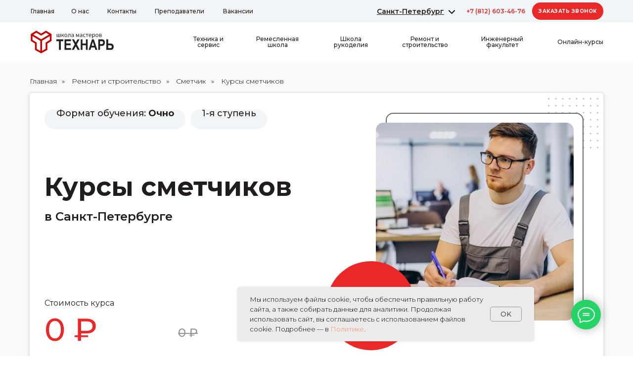

--- FILE ---
content_type: text/html; charset=UTF-8
request_url: https://tech-school.ru/school_repair/estimator-full/estimator-basic
body_size: 65449
content:
<!DOCTYPE html> <html> <head> <meta charset="utf-8" /> <meta http-equiv="Content-Type" content="text/html; charset=utf-8" /> <meta name="viewport" content="width=device-width, initial-scale=1.0" /> <!--metatextblock--> <title>Курсы сметчиков с нуля в СПб по цене 8 200 руб.: обучение сметному делу для начинающих инженеров по строительству от Школы Технарь</title> <meta name="description" content="Пройдите курсы инженеров-сметчиков в Санкт-Петербурге с нуля: запишитесь на обучение сметному делу (составлению смет) для начинающих в сфере строительства в Школе Технарь." /> <meta property="og:url" content="https://tech-school.ru/school_repair/estimator-full/estimator-basic" /> <meta property="og:title" content="Курсы сметчиков с нуля в СПб по цене 8 200 руб.: обучение сметному делу для начинающих инженеров по строительству от Школы Технарь" /> <meta property="og:description" content="Пройдите курсы инженеров-сметчиков в Санкт-Петербурге с нуля: запишитесь на обучение сметному делу (составлению смет) для начинающих в сфере строительства в Школе Технарь." /> <meta property="og:type" content="website" /> <link rel="canonical" href="https://tech-school.ru/school_repair/estimator-full/estimator-basic"> <!--/metatextblock--> <meta name="format-detection" content="telephone=no" /> <meta http-equiv="x-dns-prefetch-control" content="on"> <link rel="dns-prefetch" href="https://ws.tildacdn.com"> <link rel="dns-prefetch" href="https://static.tildacdn.com"> <link rel="shortcut icon" href="https://static.tildacdn.com/tild3730-6134-4736-a663-656334633363/favicon_1.ico" type="image/x-icon" /> <!-- Assets --> <script src="https://neo.tildacdn.com/js/tilda-fallback-1.0.min.js" async charset="utf-8"></script> <link rel="stylesheet" href="https://static.tildacdn.com/css/tilda-grid-3.0.min.css" type="text/css" media="all" onerror="this.loaderr='y';"/> <link rel="stylesheet" href="https://static.tildacdn.com/ws/project7683555/tilda-blocks-page39145422.min.css?t=1768078206" type="text/css" media="all" onerror="this.loaderr='y';" /> <link rel="preconnect" href="https://fonts.gstatic.com"> <link href="https://fonts.googleapis.com/css2?family=Montserrat:wght@100..900&subset=latin,cyrillic" rel="stylesheet"> <link rel="stylesheet" href="https://static.tildacdn.com/css/tilda-animation-2.0.min.css" type="text/css" media="all" onerror="this.loaderr='y';" /> <link rel="stylesheet" href="https://static.tildacdn.com/css/tilda-menu-widgeticons-1.0.min.css" type="text/css" media="all" onerror="this.loaderr='y';" /> <link rel="stylesheet" href="https://static.tildacdn.com/css/tilda-cards-1.0.min.css" type="text/css" media="all" onerror="this.loaderr='y';" /> <link rel="stylesheet" href="https://static.tildacdn.com/css/tilda-popup-1.1.min.css" type="text/css" media="print" onload="this.media='all';" onerror="this.loaderr='y';" /> <noscript><link rel="stylesheet" href="https://static.tildacdn.com/css/tilda-popup-1.1.min.css" type="text/css" media="all" /></noscript> <link rel="stylesheet" href="https://static.tildacdn.com/css/tilda-forms-1.0.min.css" type="text/css" media="all" onerror="this.loaderr='y';" /> <script nomodule src="https://static.tildacdn.com/js/tilda-polyfill-1.0.min.js" charset="utf-8"></script> <script type="text/javascript">function t_onReady(func) {if(document.readyState!='loading') {func();} else {document.addEventListener('DOMContentLoaded',func);}}
function t_onFuncLoad(funcName,okFunc,time) {if(typeof window[funcName]==='function') {okFunc();} else {setTimeout(function() {t_onFuncLoad(funcName,okFunc,time);},(time||100));}}function t_throttle(fn,threshhold,scope) {return function() {fn.apply(scope||this,arguments);};}function t396_initialScale(t){var e=document.getElementById("rec"+t);if(e){var i=e.querySelector(".t396__artboard");if(i){window.tn_scale_initial_window_width||(window.tn_scale_initial_window_width=document.documentElement.clientWidth);var a=window.tn_scale_initial_window_width,r=[],n,l=i.getAttribute("data-artboard-screens");if(l){l=l.split(",");for(var o=0;o<l.length;o++)r[o]=parseInt(l[o],10)}else r=[320,480,640,960,1200];for(var o=0;o<r.length;o++){var d=r[o];a>=d&&(n=d)}var _="edit"===window.allrecords.getAttribute("data-tilda-mode"),c="center"===t396_getFieldValue(i,"valign",n,r),s="grid"===t396_getFieldValue(i,"upscale",n,r),w=t396_getFieldValue(i,"height_vh",n,r),g=t396_getFieldValue(i,"height",n,r),u=!!window.opr&&!!window.opr.addons||!!window.opera||-1!==navigator.userAgent.indexOf(" OPR/");if(!_&&c&&!s&&!w&&g&&!u){var h=parseFloat((a/n).toFixed(3)),f=[i,i.querySelector(".t396__carrier"),i.querySelector(".t396__filter")],v=Math.floor(parseInt(g,10)*h)+"px",p;i.style.setProperty("--initial-scale-height",v);for(var o=0;o<f.length;o++)f[o].style.setProperty("height","var(--initial-scale-height)");t396_scaleInitial__getElementsToScale(i).forEach((function(t){t.style.zoom=h}))}}}}function t396_scaleInitial__getElementsToScale(t){return t?Array.prototype.slice.call(t.children).filter((function(t){return t&&(t.classList.contains("t396__elem")||t.classList.contains("t396__group"))})):[]}function t396_getFieldValue(t,e,i,a){var r,n=a[a.length-1];if(!(r=i===n?t.getAttribute("data-artboard-"+e):t.getAttribute("data-artboard-"+e+"-res-"+i)))for(var l=0;l<a.length;l++){var o=a[l];if(!(o<=i)&&(r=o===n?t.getAttribute("data-artboard-"+e):t.getAttribute("data-artboard-"+e+"-res-"+o)))break}return r}window.TN_SCALE_INITIAL_VER="1.0",window.tn_scale_initial_window_width=null;</script> <script src="https://static.tildacdn.com/js/jquery-1.10.2.min.js" charset="utf-8" onerror="this.loaderr='y';"></script> <script src="https://static.tildacdn.com/js/tilda-scripts-3.0.min.js" charset="utf-8" defer onerror="this.loaderr='y';"></script> <script src="https://static.tildacdn.com/ws/project7683555/tilda-blocks-page39145422.min.js?t=1768078206" charset="utf-8" async onerror="this.loaderr='y';"></script> <script src="https://static.tildacdn.com/js/tilda-lazyload-1.0.min.js" charset="utf-8" async onerror="this.loaderr='y';"></script> <script src="https://static.tildacdn.com/js/tilda-animation-2.0.min.js" charset="utf-8" async onerror="this.loaderr='y';"></script> <script src="https://static.tildacdn.com/js/tilda-zero-1.1.min.js" charset="utf-8" async onerror="this.loaderr='y';"></script> <script src="https://static.tildacdn.com/js/tilda-menu-widgeticons-1.0.min.js" charset="utf-8" async onerror="this.loaderr='y';"></script> <script src="https://static.tildacdn.com/js/tilda-cards-1.0.min.js" charset="utf-8" async onerror="this.loaderr='y';"></script> <script src="https://static.tildacdn.com/js/tilda-map-1.0.min.js" charset="utf-8" async onerror="this.loaderr='y';"></script> <script src="https://static.tildacdn.com/js/tilda-popup-1.0.min.js" charset="utf-8" async onerror="this.loaderr='y';"></script> <script src="https://static.tildacdn.com/js/tilda-forms-1.0.min.js" charset="utf-8" async onerror="this.loaderr='y';"></script> <script src="https://static.tildacdn.com/js/tilda-submenublocks-1.0.min.js" charset="utf-8" async onerror="this.loaderr='y';"></script> <script src="https://static.tildacdn.com/js/tilda-zero-forms-1.0.min.js" charset="utf-8" async onerror="this.loaderr='y';"></script> <script src="https://static.tildacdn.com/js/tilda-animation-sbs-1.0.min.js" charset="utf-8" async onerror="this.loaderr='y';"></script> <script src="https://static.tildacdn.com/js/tilda-zero-scale-1.0.min.js" charset="utf-8" async onerror="this.loaderr='y';"></script> <script src="https://static.tildacdn.com/js/tilda-zero-tooltip-1.1.min.js" charset="utf-8" async onerror="this.loaderr='y';"></script> <script src="https://static.tildacdn.com/js/tilda-events-1.0.min.js" charset="utf-8" async onerror="this.loaderr='y';"></script> <script type="text/javascript">window.dataLayer=window.dataLayer||[];</script> <!-- Google Tag Manager --> <script type="text/javascript">(function(w,d,s,l,i){w[l]=w[l]||[];w[l].push({'gtm.start':new Date().getTime(),event:'gtm.js'});var f=d.getElementsByTagName(s)[0],j=d.createElement(s),dl=l!='dataLayer'?'&l='+l:'';j.async=true;j.src='https://www.googletagmanager.com/gtm.js?id='+i+dl;f.parentNode.insertBefore(j,f);})(window,document,'script','dataLayer','GTM-KND7FHJ');</script> <!-- End Google Tag Manager --> <script type="text/javascript">(function() {if((/bot|google|yandex|baidu|bing|msn|duckduckbot|teoma|slurp|crawler|spider|robot|crawling|facebook/i.test(navigator.userAgent))===false&&typeof(sessionStorage)!='undefined'&&sessionStorage.getItem('visited')!=='y'&&document.visibilityState){var style=document.createElement('style');style.type='text/css';style.innerHTML='@media screen and (min-width: 980px) {.t-records {opacity: 0;}.t-records_animated {-webkit-transition: opacity ease-in-out .2s;-moz-transition: opacity ease-in-out .2s;-o-transition: opacity ease-in-out .2s;transition: opacity ease-in-out .2s;}.t-records.t-records_visible {opacity: 1;}}';document.getElementsByTagName('head')[0].appendChild(style);function t_setvisRecs(){var alr=document.querySelectorAll('.t-records');Array.prototype.forEach.call(alr,function(el) {el.classList.add("t-records_animated");});setTimeout(function() {Array.prototype.forEach.call(alr,function(el) {el.classList.add("t-records_visible");});sessionStorage.setItem("visited","y");},400);}
document.addEventListener('DOMContentLoaded',t_setvisRecs);}})();</script></head> <body class="t-body" style="margin:0;"> <!--allrecords--> <div id="allrecords" class="t-records" data-hook="blocks-collection-content-node" data-tilda-project-id="7683555" data-tilda-page-id="39145422" data-tilda-page-alias="school_repair/estimator-full/estimator-basic" data-tilda-formskey="fdba4cf6f2a689d797b747b4a7683555" data-tilda-cookie="no" data-tilda-lazy="yes" data-tilda-root-zone="com" data-tilda-ts="y" data-tilda-project-country="RU"> <!--header--> <header id="t-header" class="t-records" data-hook="blocks-collection-content-node" data-tilda-project-id="7683555" data-tilda-page-id="38777285" data-tilda-formskey="fdba4cf6f2a689d797b747b4a7683555" data-tilda-cookie="no" data-tilda-lazy="yes" data-tilda-root-zone="com" data-tilda-ts="y" data-tilda-project-country="RU"> <div id="rec642053271" class="r t-rec" style=" " data-animationappear="off" data-record-type="131"> <!-- T123 --> <div class="t123"> <div class="t-container_100 "> <div class="t-width t-width_100 "> <!-- nominify begin --> <script src="//code.jivo.ru/widget/l6KyWOUgJV" async></script> <!-- nominify end --> </div> </div> </div> </div> <div id="rec1576838421" class="r t-rec" style=" " data-animationappear="off" data-record-type="131"> <!-- T123 --> <div class="t123"> <div class="t-container_100 "> <div class="t-width t-width_100 "> <!-- nominify begin --> <script src="https://service.uchi-uchi.ru/js/tech-school.js" defer></script> <!-- nominify end --> </div> </div> </div> </div> <div id="rec1667610941" class="r t-rec" style=" " data-animationappear="off" data-record-type="794"> <!-- T794 --> <div class="t794" data-tooltip-hook="#submenu:more" data-tooltip-margin="15px" data-add-arrow=""> <div class="t794__tooltip-menu"> <div class="t794__tooltip-menu-corner"></div> <div class="t794__content"> <ul class="t794__list" role="menu" aria-label=""> <li class="t794__list_item t-submenublocks__item t-name t-name_xs"> <a class="t794__typo t794__typo_1667610941 t794__link t-name t-name_xs"
role="menuitem"
href="https://tech-school.ru/"
style="font-size:14px;text-transform:uppercase;letter-spacing:0px;" data-menu-item-number="1">Санкт-Петербург </a> </li> <li class="t794__list_item t-submenublocks__item t-name t-name_xs"> <a class="t794__typo t794__typo_1667610941 t794__link t-name t-name_xs"
role="menuitem"
href="https://tech-school.ru/novosibirsk"
style="font-size:14px;text-transform:uppercase;letter-spacing:0px;" data-menu-item-number="2">Новосибирск</a> </li> </ul> </div> </div> </div> <script>t_onReady(function() {t_onFuncLoad('t794_init',function() {t794_init('1667610941');});});</script> <style>#rec1667610941 .t794__tooltip-menu,a[data-tooltip-menu-id="1667610941"] + .t794__tooltip-menu{background-color:#ffffff;text-align:left;max-width:340px;border-radius:3px;border:2px solid #eee;}#rec1667610941 .t794__content{background-color:#ffffff;border-radius:3px;}#rec1667610941 .t794__tooltip-menu-corner{background-color:#ffffff;top:-8.5px;border-color:#eee;border-width:2px;border-style:solid;}@media screen and (max-width:980px){a[data-tooltip-menu-id="1667610941"] + .t794__tooltip-menu{max-width:100%;}}</style> <style>#rec1667610941 .t794__typo.t-active,a[data-tooltip-menu-id="1667610941"] + .t794__tooltip-menu .t794__typo.t-active{color:#eb2828 !important;}</style> <style>#rec1667610941 .t794__typo:not(.t-active):hover{color:#eb2828 !important;}</style> <style></style> <style>#rec1667610941 .t794__tooltip-menu,a[data-tooltip-menu-id="1667610941"] + .t794__tooltip-menu {box-shadow:3px 3px rgba(0,0,0,0.45);}</style> </div> <div id="rec1667616841" class="r t-rec" style=" " data-animationappear="off" data-record-type="702"> <!-- T702 --> <div class="t702"> <div
class="t-popup" data-tooltip-hook="#popup:callbacknsb"
role="dialog"
aria-modal="true"
tabindex="-1"
aria-label="Заказать обратный звонок" style="background-color: rgba(0,0,0,0.80);"> <div class="t-popup__close t-popup__block-close"> <button
type="button"
class="t-popup__close-wrapper t-popup__block-close-button"
aria-label="Закрыть диалоговое окно"> <svg role="presentation" class="t-popup__close-icon" width="23px" height="23px" viewBox="0 0 23 23" version="1.1" xmlns="http://www.w3.org/2000/svg" xmlns:xlink="http://www.w3.org/1999/xlink"> <g stroke="none" stroke-width="1" fill="#ffffff" fill-rule="evenodd"> <rect transform="translate(11.313708, 11.313708) rotate(-45.000000) translate(-11.313708, -11.313708) " x="10.3137085" y="-3.6862915" width="2" height="30"></rect> <rect transform="translate(11.313708, 11.313708) rotate(-315.000000) translate(-11.313708, -11.313708) " x="10.3137085" y="-3.6862915" width="2" height="30"></rect> </g> </svg> </button> </div> <style>@media screen and (max-width:560px){#rec1667616841 .t-popup__close-icon g{fill:#ffffff !important;}}</style> <div class="t-popup__container t-width t-width_6"
style="background-color:#ffffff;" data-popup-type="702"> <div class="t702__wrapper"> <div class="t702__text-wrapper t-align_left"> <div class="t702__title t-title t-title_xxs" id="popuptitle_1667616841">Заказать обратный звонок</div> <div class="t702__descr t-descr t-descr_xs">Оставьте ваш телефон, и наш менеджер свяжется с вами в ближайшее время</div> </div> <form
id="form1667616841" name='form1667616841' role="form" action='' method='POST' data-formactiontype="2" data-inputbox=".t-input-group" 
class="t-form js-form-proccess t-form_inputs-total_2 " data-success-callback="t702_onSuccess"> <input type="hidden" name="formservices[]" value="4362ecef502ee7f7856ac347bc6a7b56" class="js-formaction-services"> <input type="hidden" name="tildaspec-formname" tabindex="-1" value="Заказать_звонок"> <!-- @classes t-title t-text t-btn --> <div class="js-successbox t-form__successbox t-text t-text_md"
aria-live="polite"
style="display:none;" data-success-message="Спасибо! Ваша заявка успешно отправлена!"></div> <div
class="t-form__inputsbox
t-form__inputsbox_vertical-form t-form__inputsbox_inrow "> <input type="hidden" name="course_id" tabindex="-1" value="2000022"> <div
class=" t-input-group t-input-group_ph " data-input-lid="9816638845511" data-field-async="true" data-field-type="ph" data-field-name="phone"> <label
for='input_9816638845511'
class="t-input-title t-descr t-descr_md"
id="field-title_9816638845511" data-redactor-toolbar="no"
field="li_title__9816638845511"
style="color:#000000;font-family: 'Arial';">Телефон для связи</label> <div class="t-input-block " style="border-radius:8px;"> <input
type="tel"
autocomplete="tel"
name="phone"
id="input_9816638845511" data-phonemask-init="no" data-phonemask-id="1667616841" data-phonemask-lid="9816638845511" data-phonemask-maskcountry="RU" class="t-input js-phonemask-input js-tilda-rule"
value=""
placeholder="+7(000)000-0000" data-tilda-req="1" aria-required="true" aria-describedby="error_9816638845511"
style="color:#000000;border:2px solid #000000;border-radius:8px;"> <script type="text/javascript">t_onReady(function() {t_onFuncLoad('t_loadJsFile',function() {t_loadJsFile('https://static.tildacdn.com/js/tilda-phone-mask-1.1.min.js',function() {t_onFuncLoad('t_form_phonemask_load',function() {var phoneMasks=document.querySelectorAll('#rec1667616841 [data-phonemask-lid="9816638845511"]');t_form_phonemask_load(phoneMasks);});})})});</script> </div> <div class="t-input-error" aria-live="polite" id="error_9816638845511"></div> </div> <input type="hidden" name="project_id" tabindex="-1" value="techschool"> <input type="hidden" name="ref_keeper_eter" tabindex="-1" value="{{$ref_keeper_eter}}"> <input type="hidden" name="ref_keeper_curr" tabindex="-1" value="{{$ref_keeper_curr}}"> <input type="hidden" name="study_form" tabindex="-1" value="group"> <input type="hidden" name="msg" tabindex="-1" value="Спасибо! Ваша заявка отправлена!"> <input type="hidden" name="city_id" tabindex="-1" value="nsb"> <input type="hidden" name="amount" tabindex="-1" value="1"> <input type="hidden" name="comment" tabindex="-1" value="Инфоупаковка"> <input type="hidden" name="sendtypeprice" tabindex="-1" value=""> <input type="hidden" name="sendquantity" tabindex="-1" value=""> <input type="hidden" name="senditogo" tabindex="-1" value=""> <div
class=" t-input-group t-input-group_cb " data-input-lid="8166388455114" data-field-type="cb" data-field-name="Checkbox"> <div class="t-input-block " style="border-radius:8px;"> <label
class="t-checkbox__control t-checkbox__control_flex t-text t-text_xs"
style="color:#000000"> <input
type="checkbox"
name="Checkbox"
value="yes"
class="t-checkbox js-tilda-rule" data-tilda-req="1" aria-required="true"> <div
class="t-checkbox__indicator"
style="border-color:#e7304c"></div> <span>Нажимая на кнопку, я даю&nbsp;согласие на <a href="https://tech-school.ru/privacy" target="_blank" rel="noreferrer noopener">обработку персональных данных</a>&nbsp;и соглашаюсь с&nbsp;публичной <a href="https://tech-school.ru/offer" target="_blank" rel="noreferrer noopener">офертой</a></span></label> <style>#rec1667616841 .t-checkbox__indicator:after{border-color:#e7304c;}</style> </div> <div class="t-input-error" aria-live="polite" id="error_8166388455114"></div> </div> <div class="t-form__errorbox-middle"> <!--noindex--> <div
class="js-errorbox-all t-form__errorbox-wrapper"
style="display:none;" data-nosnippet
tabindex="-1"
aria-label="Ошибки при заполнении формы"> <ul
role="list"
class="t-form__errorbox-text t-text t-text_md"> <li class="t-form__errorbox-item js-rule-error js-rule-error-all"></li> <li class="t-form__errorbox-item js-rule-error js-rule-error-req">Пожалуйста, заполните все поля</li> <li class="t-form__errorbox-item js-rule-error js-rule-error-email">Адрес электронной почты указан неверно </li> <li class="t-form__errorbox-item js-rule-error js-rule-error-name"></li> <li class="t-form__errorbox-item js-rule-error js-rule-error-phone">Указан неверный формат номера телефона </li> <li class="t-form__errorbox-item js-rule-error js-rule-error-minlength"></li> <li class="t-form__errorbox-item js-rule-error js-rule-error-string"></li> </ul> </div> <!--/noindex--> </div> <div class="t-form__submit"> <button
class="t-submit t-btnflex t-btnflex_type_submit t-btnflex_md"
type="submit"><span class="t-btnflex__text">Отправить</span> <style>#rec1667616841 .t-btnflex.t-btnflex_type_submit {color:#ffffff;background-color:#eb2828;--border-width:0px;border-style:none !important;border-radius:30px;box-shadow:none !important;font-weight:700;text-transform:uppercase;transition-duration:0.3s;transition-property:background-color,color,border-color,box-shadow,opacity,transform,gap;transition-timing-function:ease-in-out;}@media (hover:hover) {#rec1667616841 .t-btnflex.t-btnflex_type_submit:not(.t-animate_no-hover):hover {background-color:#6d3e91 !important;}#rec1667616841 .t-btnflex.t-btnflex_type_submit:not(.t-animate_no-hover):focus-visible {background-color:#6d3e91 !important;}}</style></button> </div> </div> <div class="t-form__errorbox-bottom"> <!--noindex--> <div
class="js-errorbox-all t-form__errorbox-wrapper"
style="display:none;" data-nosnippet
tabindex="-1"
aria-label="Ошибки при заполнении формы"> <ul
role="list"
class="t-form__errorbox-text t-text t-text_md"> <li class="t-form__errorbox-item js-rule-error js-rule-error-all"></li> <li class="t-form__errorbox-item js-rule-error js-rule-error-req">Пожалуйста, заполните все поля</li> <li class="t-form__errorbox-item js-rule-error js-rule-error-email">Адрес электронной почты указан неверно </li> <li class="t-form__errorbox-item js-rule-error js-rule-error-name"></li> <li class="t-form__errorbox-item js-rule-error js-rule-error-phone">Указан неверный формат номера телефона </li> <li class="t-form__errorbox-item js-rule-error js-rule-error-minlength"></li> <li class="t-form__errorbox-item js-rule-error js-rule-error-string"></li> </ul> </div> <!--/noindex--> </div> </form> <style>#rec1667616841 input::-webkit-input-placeholder {color:#000000;opacity:0.5;}#rec1667616841 input::-moz-placeholder{color:#000000;opacity:0.5;}#rec1667616841 input:-moz-placeholder {color:#000000;opacity:0.5;}#rec1667616841 input:-ms-input-placeholder{color:#000000;opacity:0.5;}#rec1667616841 textarea::-webkit-input-placeholder {color:#000000;opacity:0.5;}#rec1667616841 textarea::-moz-placeholder{color:#000000;opacity:0.5;}#rec1667616841 textarea:-moz-placeholder {color:#000000;opacity:0.5;}#rec1667616841 textarea:-ms-input-placeholder{color:#000000;opacity:0.5;}</style> </div> </div> </div> </div> <script>t_onReady(function() {t_onFuncLoad('t702_initPopup',function() {t702_initPopup('1667616841');});});</script> <style> #rec1667616841 .t702__title{color:#000000;font-family:'Montserrat';}@media screen and (min-width:480px){#rec1667616841 .t702__title{font-size:30px;}}#rec1667616841 .t702__descr{font-size:16px;color:#000000;font-family:'Montserrat';max-width:400px;}</style> </div> <div id="rec630871464" class="r t-rec" style=" " data-animationappear="off" data-record-type="702"> <!-- T702 --> <div class="t702"> <div
class="t-popup" data-tooltip-hook="#popup:callback"
role="dialog"
aria-modal="true"
tabindex="-1"
aria-label="Заказать обратный звонок" style="background-color: rgba(0,0,0,0.80);"> <div class="t-popup__close t-popup__block-close"> <button
type="button"
class="t-popup__close-wrapper t-popup__block-close-button"
aria-label="Закрыть диалоговое окно"> <svg role="presentation" class="t-popup__close-icon" width="23px" height="23px" viewBox="0 0 23 23" version="1.1" xmlns="http://www.w3.org/2000/svg" xmlns:xlink="http://www.w3.org/1999/xlink"> <g stroke="none" stroke-width="1" fill="#ffffff" fill-rule="evenodd"> <rect transform="translate(11.313708, 11.313708) rotate(-45.000000) translate(-11.313708, -11.313708) " x="10.3137085" y="-3.6862915" width="2" height="30"></rect> <rect transform="translate(11.313708, 11.313708) rotate(-315.000000) translate(-11.313708, -11.313708) " x="10.3137085" y="-3.6862915" width="2" height="30"></rect> </g> </svg> </button> </div> <style>@media screen and (max-width:560px){#rec630871464 .t-popup__close-icon g{fill:#ffffff !important;}}</style> <div class="t-popup__container t-width t-width_6"
style="background-color:#ffffff;" data-popup-type="702"> <div class="t702__wrapper"> <div class="t702__text-wrapper t-align_left"> <div class="t702__title t-title t-title_xxs" id="popuptitle_630871464">Заказать обратный звонок</div> <div class="t702__descr t-descr t-descr_xs">Оставьте ваш телефон, и наш менеджер свяжется с вами в ближайшее время</div> </div> <form
id="form630871464" name='form630871464' role="form" action='' method='POST' data-formactiontype="2" data-inputbox=".t-input-group" 
class="t-form js-form-proccess t-form_inputs-total_2 " data-success-callback="t702_onSuccess"> <input type="hidden" name="formservices[]" value="4362ecef502ee7f7856ac347bc6a7b56" class="js-formaction-services"> <input type="hidden" name="tildaspec-formname" tabindex="-1" value="Заказать_звонок"> <!-- @classes t-title t-text t-btn --> <div class="js-successbox t-form__successbox t-text t-text_md"
aria-live="polite"
style="display:none;" data-success-message="Спасибо! Ваша заявка успешно отправлена!"></div> <div
class="t-form__inputsbox
t-form__inputsbox_vertical-form t-form__inputsbox_inrow "> <input type="hidden" name="course_id" tabindex="-1" value="2000022"> <div
class=" t-input-group t-input-group_ph " data-input-lid="1635778368927" data-field-async="true" data-field-type="ph" data-field-name="phone"> <label
for='input_1635778368927'
class="t-input-title t-descr t-descr_md"
id="field-title_1635778368927" data-redactor-toolbar="no"
field="li_title__1635778368927"
style="color:#000000;font-family: 'Arial';">Телефон для связи</label> <div class="t-input-block " style="border-radius:8px;"> <input
type="tel"
autocomplete="tel"
name="phone"
id="input_1635778368927" data-phonemask-init="no" data-phonemask-id="630871464" data-phonemask-lid="1635778368927" data-phonemask-maskcountry="RU" class="t-input js-phonemask-input js-tilda-rule"
value=""
placeholder="+7(000)000-0000" data-tilda-req="1" aria-required="true" aria-describedby="error_1635778368927"
style="color:#000000;border:2px solid #000000;border-radius:8px;"> <script type="text/javascript">t_onReady(function() {t_onFuncLoad('t_loadJsFile',function() {t_loadJsFile('https://static.tildacdn.com/js/tilda-phone-mask-1.1.min.js',function() {t_onFuncLoad('t_form_phonemask_load',function() {var phoneMasks=document.querySelectorAll('#rec630871464 [data-phonemask-lid="1635778368927"]');t_form_phonemask_load(phoneMasks);});})})});</script> </div> <div class="t-input-error" aria-live="polite" id="error_1635778368927"></div> </div> <input type="hidden" name="project_id" tabindex="-1" value="techschool"> <input type="hidden" name="ref_keeper_eter" tabindex="-1" value="{{$ref_keeper_eter}}"> <input type="hidden" name="ref_keeper_curr" tabindex="-1" value="{{$ref_keeper_curr}}"> <input type="hidden" name="study_form" tabindex="-1" value="group"> <input type="hidden" name="msg" tabindex="-1" value="Спасибо! Ваша заявка отправлена!"> <input type="hidden" name="city_id" tabindex="-1" value="spb"> <input type="hidden" name="amount" tabindex="-1" value="1"> <input type="hidden" name="comment" tabindex="-1" value="Инфоупаковка"> <input type="hidden" name="sendtypeprice" tabindex="-1" value=""> <input type="hidden" name="sendquantity" tabindex="-1" value=""> <input type="hidden" name="senditogo" tabindex="-1" value=""> <div
class=" t-input-group t-input-group_cb " data-input-lid="1761718717259" data-field-type="cb" data-field-name="Checkbox"> <div class="t-input-block " style="border-radius:8px;"> <label
class="t-checkbox__control t-checkbox__control_flex t-text t-text_xs"
style="color:#000000"> <input
type="checkbox"
name="Checkbox"
value="yes"
class="t-checkbox js-tilda-rule" data-tilda-req="1" aria-required="true"> <div
class="t-checkbox__indicator"
style="border-color:#e7304c"></div> <span>Нажимая на кнопку, я даю&nbsp;согласие на <a href="https://tech-school.ru/privacy" target="_blank" rel="noreferrer noopener">обработку персональных данных</a>&nbsp;и соглашаюсь с&nbsp;публичной <a href="https://tech-school.ru/offer" target="_blank" rel="noreferrer noopener">офертой</a></span></label> <style>#rec630871464 .t-checkbox__indicator:after{border-color:#e7304c;}</style> </div> <div class="t-input-error" aria-live="polite" id="error_1761718717259"></div> </div> <div class="t-form__errorbox-middle"> <!--noindex--> <div
class="js-errorbox-all t-form__errorbox-wrapper"
style="display:none;" data-nosnippet
tabindex="-1"
aria-label="Ошибки при заполнении формы"> <ul
role="list"
class="t-form__errorbox-text t-text t-text_md"> <li class="t-form__errorbox-item js-rule-error js-rule-error-all"></li> <li class="t-form__errorbox-item js-rule-error js-rule-error-req">Пожалуйста, заполните все поля</li> <li class="t-form__errorbox-item js-rule-error js-rule-error-email">Адрес электронной почты указан неверно </li> <li class="t-form__errorbox-item js-rule-error js-rule-error-name"></li> <li class="t-form__errorbox-item js-rule-error js-rule-error-phone">Указан неверный формат номера телефона </li> <li class="t-form__errorbox-item js-rule-error js-rule-error-minlength"></li> <li class="t-form__errorbox-item js-rule-error js-rule-error-string"></li> </ul> </div> <!--/noindex--> </div> <div class="t-form__submit"> <button
class="t-submit t-btnflex t-btnflex_type_submit t-btnflex_md"
type="submit"><span class="t-btnflex__text">Отправить</span> <style>#rec630871464 .t-btnflex.t-btnflex_type_submit {color:#ffffff;background-color:#eb2828;--border-width:0px;border-style:none !important;border-radius:30px;box-shadow:none !important;font-weight:700;text-transform:uppercase;transition-duration:0.3s;transition-property:background-color,color,border-color,box-shadow,opacity,transform,gap;transition-timing-function:ease-in-out;}@media (hover:hover) {#rec630871464 .t-btnflex.t-btnflex_type_submit:not(.t-animate_no-hover):hover {background-color:#6d3e91 !important;}#rec630871464 .t-btnflex.t-btnflex_type_submit:not(.t-animate_no-hover):focus-visible {background-color:#6d3e91 !important;}}</style></button> </div> </div> <div class="t-form__errorbox-bottom"> <!--noindex--> <div
class="js-errorbox-all t-form__errorbox-wrapper"
style="display:none;" data-nosnippet
tabindex="-1"
aria-label="Ошибки при заполнении формы"> <ul
role="list"
class="t-form__errorbox-text t-text t-text_md"> <li class="t-form__errorbox-item js-rule-error js-rule-error-all"></li> <li class="t-form__errorbox-item js-rule-error js-rule-error-req">Пожалуйста, заполните все поля</li> <li class="t-form__errorbox-item js-rule-error js-rule-error-email">Адрес электронной почты указан неверно </li> <li class="t-form__errorbox-item js-rule-error js-rule-error-name"></li> <li class="t-form__errorbox-item js-rule-error js-rule-error-phone">Указан неверный формат номера телефона </li> <li class="t-form__errorbox-item js-rule-error js-rule-error-minlength"></li> <li class="t-form__errorbox-item js-rule-error js-rule-error-string"></li> </ul> </div> <!--/noindex--> </div> </form> <style>#rec630871464 input::-webkit-input-placeholder {color:#000000;opacity:0.5;}#rec630871464 input::-moz-placeholder{color:#000000;opacity:0.5;}#rec630871464 input:-moz-placeholder {color:#000000;opacity:0.5;}#rec630871464 input:-ms-input-placeholder{color:#000000;opacity:0.5;}#rec630871464 textarea::-webkit-input-placeholder {color:#000000;opacity:0.5;}#rec630871464 textarea::-moz-placeholder{color:#000000;opacity:0.5;}#rec630871464 textarea:-moz-placeholder {color:#000000;opacity:0.5;}#rec630871464 textarea:-ms-input-placeholder{color:#000000;opacity:0.5;}</style> </div> </div> </div> </div> <script>t_onReady(function() {t_onFuncLoad('t702_initPopup',function() {t702_initPopup('630871464');});});</script> <style> #rec630871464 .t702__title{color:#000000;font-family:'Montserrat';}@media screen and (min-width:480px){#rec630871464 .t702__title{font-size:30px;}}#rec630871464 .t702__descr{font-size:16px;color:#000000;font-family:'Montserrat';max-width:400px;}</style> </div> <div id="rec743087480" class="r t-rec" style=" " data-animationappear="off" data-record-type="702"> <!-- T702 --> <div class="t702"> <div
class="t-popup" data-tooltip-hook="#pop"
role="dialog"
aria-modal="true"
tabindex="-1"
aria-label="Хочу участвовать в акции" style="background-color: rgba(0,0,0,0.80);"> <div class="t-popup__close t-popup__block-close"> <button
type="button"
class="t-popup__close-wrapper t-popup__block-close-button"
aria-label="Закрыть диалоговое окно"> <svg role="presentation" class="t-popup__close-icon" width="23px" height="23px" viewBox="0 0 23 23" version="1.1" xmlns="http://www.w3.org/2000/svg" xmlns:xlink="http://www.w3.org/1999/xlink"> <g stroke="none" stroke-width="1" fill="#ffffff" fill-rule="evenodd"> <rect transform="translate(11.313708, 11.313708) rotate(-45.000000) translate(-11.313708, -11.313708) " x="10.3137085" y="-3.6862915" width="2" height="30"></rect> <rect transform="translate(11.313708, 11.313708) rotate(-315.000000) translate(-11.313708, -11.313708) " x="10.3137085" y="-3.6862915" width="2" height="30"></rect> </g> </svg> </button> </div> <style>@media screen and (max-width:560px){#rec743087480 .t-popup__close-icon g{fill:#ffffff !important;}}</style> <div class="t-popup__container t-width t-width_6"
style="background-color:#ffffff;" data-popup-type="702"> <div class="t702__wrapper"> <div class="t702__text-wrapper t-align_left"> <div class="t702__title t-title t-title_xxs" id="popuptitle_743087480">Хочу участвовать в акции</div> <div class="t702__descr t-descr t-descr_xs">Цены на сайте указаны без финальной скидки. Оставьте ваш телефон, и наш менеджер свяжется с вами в ближайшее время, что бы рассчитать скидку и записать на обучение. </div> </div> <form
id="form743087480" name='form743087480' role="form" action='' method='POST' data-formactiontype="2" data-inputbox=".t-input-group" 
class="t-form js-form-proccess t-form_inputs-total_1 " data-success-callback="t702_onSuccess"> <input type="hidden" name="formservices[]" value="4362ecef502ee7f7856ac347bc6a7b56" class="js-formaction-services"> <input type="hidden" name="tildaspec-formname" tabindex="-1" value="Заказать_звонок"> <!-- @classes t-title t-text t-btn --> <div class="js-successbox t-form__successbox t-text t-text_md"
aria-live="polite"
style="display:none;" data-success-message="Спасибо! Ваша заявка успешно отправлена!"></div> <div
class="t-form__inputsbox
t-form__inputsbox_vertical-form t-form__inputsbox_inrow "> <input type="hidden" name="course_id" tabindex="-1" value="2000022"> <div
class=" t-input-group t-input-group_ph " data-input-lid="5966308714641" data-field-async="true" data-field-type="ph" data-field-name="phone"> <label
for='input_5966308714641'
class="t-input-title t-descr t-descr_md"
id="field-title_5966308714641" data-redactor-toolbar="no"
field="li_title__5966308714641"
style="color:#000000;">Телефон для связи</label> <div class="t-input-block " style="border-radius:8px;"> <input
type="tel"
autocomplete="tel"
name="phone"
id="input_5966308714641" data-phonemask-init="no" data-phonemask-id="743087480" data-phonemask-lid="5966308714641" data-phonemask-maskcountry="RU" class="t-input js-phonemask-input js-tilda-rule"
value=""
placeholder="+7(000)000-0000" data-tilda-req="1" aria-required="true" aria-describedby="error_5966308714641"
style="color:#000000;border:2px solid #000000;border-radius:8px;"> <script type="text/javascript">t_onReady(function() {t_onFuncLoad('t_loadJsFile',function() {t_loadJsFile('https://static.tildacdn.com/js/tilda-phone-mask-1.1.min.js',function() {t_onFuncLoad('t_form_phonemask_load',function() {var phoneMasks=document.querySelectorAll('#rec743087480 [data-phonemask-lid="5966308714641"]');t_form_phonemask_load(phoneMasks);});})})});</script> </div> <div class="t-input-error" aria-live="polite" id="error_5966308714641"></div> </div> <input type="hidden" name="project_id" tabindex="-1" value="techschool"> <input type="hidden" name="ref_keeper_eter" tabindex="-1" value="{{$ref_keeper_eter}}"> <input type="hidden" name="ref_keeper_curr" tabindex="-1" value="{{$ref_keeper_curr}}"> <input type="hidden" name="study_form" tabindex="-1" value="group"> <input type="hidden" name="msg" tabindex="-1" value="Спасибо! Ваша заявка отправлена!"> <input type="hidden" name="city_id" tabindex="-1" value="spb"> <input type="hidden" name="amount" tabindex="-1" value="1"> <input type="hidden" name="comment" tabindex="-1" value="Заявка на участие в акции, скидка 55% от перечеркнутой стоимости на сайте"> <input type="hidden" name="sendtypeprice" tabindex="-1" value=""> <input type="hidden" name="sendquantity" tabindex="-1" value=""> <input type="hidden" name="senditogo" tabindex="-1" value=""> <div class="t-form__errorbox-middle"> <!--noindex--> <div
class="js-errorbox-all t-form__errorbox-wrapper"
style="display:none;" data-nosnippet
tabindex="-1"
aria-label="Ошибки при заполнении формы"> <ul
role="list"
class="t-form__errorbox-text t-text t-text_md"> <li class="t-form__errorbox-item js-rule-error js-rule-error-all"></li> <li class="t-form__errorbox-item js-rule-error js-rule-error-req">Пожалуйста, заполните все поля</li> <li class="t-form__errorbox-item js-rule-error js-rule-error-email">Адрес электронной почты указан неверно </li> <li class="t-form__errorbox-item js-rule-error js-rule-error-name"></li> <li class="t-form__errorbox-item js-rule-error js-rule-error-phone">Указан неверный формат номера телефона </li> <li class="t-form__errorbox-item js-rule-error js-rule-error-minlength"></li> <li class="t-form__errorbox-item js-rule-error js-rule-error-string"></li> </ul> </div> <!--/noindex--> </div> <div class="t-form__submit"> <button
class="t-submit t-btnflex t-btnflex_type_submit t-btnflex_md"
type="submit"><span class="t-btnflex__text">Хочу участвовать в акции!</span> <style>#rec743087480 .t-btnflex.t-btnflex_type_submit {color:#ffffff;background-color:#eb2828;--border-width:0px;border-style:none !important;border-radius:30px;box-shadow:none !important;font-weight:700;text-transform:uppercase;transition-duration:0.3s;transition-property:background-color,color,border-color,box-shadow,opacity,transform,gap;transition-timing-function:ease-in-out;}@media (hover:hover) {#rec743087480 .t-btnflex.t-btnflex_type_submit:not(.t-animate_no-hover):hover {background-color:#6d3e91 !important;}#rec743087480 .t-btnflex.t-btnflex_type_submit:not(.t-animate_no-hover):focus-visible {background-color:#6d3e91 !important;}}</style></button> </div> </div> <div class="t-form__errorbox-bottom"> <!--noindex--> <div
class="js-errorbox-all t-form__errorbox-wrapper"
style="display:none;" data-nosnippet
tabindex="-1"
aria-label="Ошибки при заполнении формы"> <ul
role="list"
class="t-form__errorbox-text t-text t-text_md"> <li class="t-form__errorbox-item js-rule-error js-rule-error-all"></li> <li class="t-form__errorbox-item js-rule-error js-rule-error-req">Пожалуйста, заполните все поля</li> <li class="t-form__errorbox-item js-rule-error js-rule-error-email">Адрес электронной почты указан неверно </li> <li class="t-form__errorbox-item js-rule-error js-rule-error-name"></li> <li class="t-form__errorbox-item js-rule-error js-rule-error-phone">Указан неверный формат номера телефона </li> <li class="t-form__errorbox-item js-rule-error js-rule-error-minlength"></li> <li class="t-form__errorbox-item js-rule-error js-rule-error-string"></li> </ul> </div> <!--/noindex--> </div> </form> <style>#rec743087480 input::-webkit-input-placeholder {color:#000000;opacity:0.5;}#rec743087480 input::-moz-placeholder{color:#000000;opacity:0.5;}#rec743087480 input:-moz-placeholder {color:#000000;opacity:0.5;}#rec743087480 input:-ms-input-placeholder{color:#000000;opacity:0.5;}#rec743087480 textarea::-webkit-input-placeholder {color:#000000;opacity:0.5;}#rec743087480 textarea::-moz-placeholder{color:#000000;opacity:0.5;}#rec743087480 textarea:-moz-placeholder {color:#000000;opacity:0.5;}#rec743087480 textarea:-ms-input-placeholder{color:#000000;opacity:0.5;}</style> <div class="t702__form-bottom-text t-text t-text_xs t-align_left">Нажимая на кнопку «Отправить», вы даёте согласие на обработку персональных данных</div> </div> </div> </div> </div> <script>t_onReady(function() {t_onFuncLoad('t702_initPopup',function() {t702_initPopup('743087480');});});</script> <style> #rec743087480 .t702__title{color:#000000;font-family:'Montserrat';}@media screen and (min-width:480px){#rec743087480 .t702__title{font-size:30px;}}#rec743087480 .t702__descr{font-size:16px;color:#000000;font-family:'Montserrat';max-width:400px;}</style> </div> <div id="rec1591390141" class="r t-rec" style=" " data-animationappear="off" data-record-type="702"> <!-- T702 --> <div class="t702"> <div
class="t-popup" data-tooltip-hook="#fridaypop"
role="dialog"
aria-modal="true"
tabindex="-1"
aria-label="Хочу принять участие в черной пятнице" style="background-color: rgba(0,0,0,0.80);"> <div class="t-popup__close t-popup__block-close"> <button
type="button"
class="t-popup__close-wrapper t-popup__block-close-button"
aria-label="Закрыть диалоговое окно"> <svg role="presentation" class="t-popup__close-icon" width="23px" height="23px" viewBox="0 0 23 23" version="1.1" xmlns="http://www.w3.org/2000/svg" xmlns:xlink="http://www.w3.org/1999/xlink"> <g stroke="none" stroke-width="1" fill="#ffffff" fill-rule="evenodd"> <rect transform="translate(11.313708, 11.313708) rotate(-45.000000) translate(-11.313708, -11.313708) " x="10.3137085" y="-3.6862915" width="2" height="30"></rect> <rect transform="translate(11.313708, 11.313708) rotate(-315.000000) translate(-11.313708, -11.313708) " x="10.3137085" y="-3.6862915" width="2" height="30"></rect> </g> </svg> </button> </div> <style>@media screen and (max-width:560px){#rec1591390141 .t-popup__close-icon g{fill:#ffffff !important;}}</style> <div class="t-popup__container t-width t-width_6"
style="background-color:#ffffff;" data-popup-type="702"> <div class="t702__wrapper"> <div class="t702__text-wrapper t-align_left"> <div class="t702__title t-title t-title_xxs" id="popuptitle_1591390141">Хочу принять участие в черной пятнице</div> <div class="t702__descr t-descr t-descr_xs">Цены на сайте указаны без финальной скидки. Оставьте ваш телефон, и наш менеджер свяжется с вами в ближайшее время, что бы рассчитать скидку и записать на обучение. </div> </div> <form
id="form1591390141" name='form1591390141' role="form" action='' method='POST' data-formactiontype="2" data-inputbox=".t-input-group" 
class="t-form js-form-proccess t-form_inputs-total_1 " data-success-callback="t702_onSuccess"> <input type="hidden" name="formservices[]" value="4362ecef502ee7f7856ac347bc6a7b56" class="js-formaction-services"> <input type="hidden" name="tildaspec-formname" tabindex="-1" value="Заказать_звонок"> <!-- @classes t-title t-text t-btn --> <div class="js-successbox t-form__successbox t-text t-text_md"
aria-live="polite"
style="display:none;" data-success-message="Спасибо! Ваша заявка успешно отправлена!"></div> <div
class="t-form__inputsbox
t-form__inputsbox_vertical-form t-form__inputsbox_inrow "> <input type="hidden" name="course_id" tabindex="-1" value="2000022"> <div
class=" t-input-group t-input-group_ph " data-input-lid="3197430874801" data-field-async="true" data-field-type="ph" data-field-name="phone"> <label
for='input_3197430874801'
class="t-input-title t-descr t-descr_md"
id="field-title_3197430874801" data-redactor-toolbar="no"
field="li_title__3197430874801"
style="color:#000000;">Телефон для связи</label> <div class="t-input-block " style="border-radius:8px;"> <input
type="tel"
autocomplete="tel"
name="phone"
id="input_3197430874801" data-phonemask-init="no" data-phonemask-id="1591390141" data-phonemask-lid="3197430874801" data-phonemask-maskcountry="RU" class="t-input js-phonemask-input js-tilda-rule"
value=""
placeholder="+7(000)000-0000" data-tilda-req="1" aria-required="true" aria-describedby="error_3197430874801"
style="color:#000000;border:2px solid #000000;border-radius:8px;"> <script type="text/javascript">t_onReady(function() {t_onFuncLoad('t_loadJsFile',function() {t_loadJsFile('https://static.tildacdn.com/js/tilda-phone-mask-1.1.min.js',function() {t_onFuncLoad('t_form_phonemask_load',function() {var phoneMasks=document.querySelectorAll('#rec1591390141 [data-phonemask-lid="3197430874801"]');t_form_phonemask_load(phoneMasks);});})})});</script> </div> <div class="t-input-error" aria-live="polite" id="error_3197430874801"></div> </div> <input type="hidden" name="project_id" tabindex="-1" value="techschool"> <input type="hidden" name="ref_keeper_eter" tabindex="-1" value="{{$ref_keeper_eter}}"> <input type="hidden" name="ref_keeper_curr" tabindex="-1" value="{{$ref_keeper_curr}}"> <input type="hidden" name="study_form" tabindex="-1" value="group"> <input type="hidden" name="msg" tabindex="-1" value="Спасибо! Ваша заявка отправлена!"> <input type="hidden" name="city_id" tabindex="-1" value="spb"> <input type="hidden" name="amount" tabindex="-1" value="1"> <input type="hidden" name="comment" tabindex="-1" value="Заявка на участие в акции, скидка 55% от перечеркнутой стоимости на сайте"> <input type="hidden" name="sendtypeprice" tabindex="-1" value=""> <input type="hidden" name="sendquantity" tabindex="-1" value=""> <input type="hidden" name="senditogo" tabindex="-1" value=""> <div class="t-form__errorbox-middle"> <!--noindex--> <div
class="js-errorbox-all t-form__errorbox-wrapper"
style="display:none;" data-nosnippet
tabindex="-1"
aria-label="Ошибки при заполнении формы"> <ul
role="list"
class="t-form__errorbox-text t-text t-text_md"> <li class="t-form__errorbox-item js-rule-error js-rule-error-all"></li> <li class="t-form__errorbox-item js-rule-error js-rule-error-req">Пожалуйста, заполните все поля</li> <li class="t-form__errorbox-item js-rule-error js-rule-error-email">Адрес электронной почты указан неверно </li> <li class="t-form__errorbox-item js-rule-error js-rule-error-name"></li> <li class="t-form__errorbox-item js-rule-error js-rule-error-phone">Указан неверный формат номера телефона </li> <li class="t-form__errorbox-item js-rule-error js-rule-error-minlength"></li> <li class="t-form__errorbox-item js-rule-error js-rule-error-string"></li> </ul> </div> <!--/noindex--> </div> <div class="t-form__submit"> <button
class="t-submit t-btnflex t-btnflex_type_submit t-btnflex_md"
type="submit"><span class="t-btnflex__text">Хочу участвовать в акции!</span> <style>#rec1591390141 .t-btnflex.t-btnflex_type_submit {color:#ffffff;background-color:#eb2828;--border-width:0px;border-style:none !important;border-radius:30px;box-shadow:none !important;font-weight:700;text-transform:uppercase;transition-duration:0.3s;transition-property:background-color,color,border-color,box-shadow,opacity,transform,gap;transition-timing-function:ease-in-out;}@media (hover:hover) {#rec1591390141 .t-btnflex.t-btnflex_type_submit:not(.t-animate_no-hover):hover {background-color:#6d3e91 !important;}#rec1591390141 .t-btnflex.t-btnflex_type_submit:not(.t-animate_no-hover):focus-visible {background-color:#6d3e91 !important;}}</style></button> </div> </div> <div class="t-form__errorbox-bottom"> <!--noindex--> <div
class="js-errorbox-all t-form__errorbox-wrapper"
style="display:none;" data-nosnippet
tabindex="-1"
aria-label="Ошибки при заполнении формы"> <ul
role="list"
class="t-form__errorbox-text t-text t-text_md"> <li class="t-form__errorbox-item js-rule-error js-rule-error-all"></li> <li class="t-form__errorbox-item js-rule-error js-rule-error-req">Пожалуйста, заполните все поля</li> <li class="t-form__errorbox-item js-rule-error js-rule-error-email">Адрес электронной почты указан неверно </li> <li class="t-form__errorbox-item js-rule-error js-rule-error-name"></li> <li class="t-form__errorbox-item js-rule-error js-rule-error-phone">Указан неверный формат номера телефона </li> <li class="t-form__errorbox-item js-rule-error js-rule-error-minlength"></li> <li class="t-form__errorbox-item js-rule-error js-rule-error-string"></li> </ul> </div> <!--/noindex--> </div> </form> <style>#rec1591390141 input::-webkit-input-placeholder {color:#000000;opacity:0.5;}#rec1591390141 input::-moz-placeholder{color:#000000;opacity:0.5;}#rec1591390141 input:-moz-placeholder {color:#000000;opacity:0.5;}#rec1591390141 input:-ms-input-placeholder{color:#000000;opacity:0.5;}#rec1591390141 textarea::-webkit-input-placeholder {color:#000000;opacity:0.5;}#rec1591390141 textarea::-moz-placeholder{color:#000000;opacity:0.5;}#rec1591390141 textarea:-moz-placeholder {color:#000000;opacity:0.5;}#rec1591390141 textarea:-ms-input-placeholder{color:#000000;opacity:0.5;}</style> <div class="t702__form-bottom-text t-text t-text_xs t-align_left">Нажимая на кнопку «Отправить», вы даёте согласие на обработку персональных данных</div> </div> </div> </div> </div> <script>t_onReady(function() {t_onFuncLoad('t702_initPopup',function() {t702_initPopup('1591390141');});});</script> <style> #rec1591390141 .t702__title{color:#000000;font-family:'Montserrat';}@media screen and (min-width:480px){#rec1591390141 .t702__title{font-size:30px;}}#rec1591390141 .t702__descr{font-size:16px;color:#000000;font-family:'Montserrat';max-width:400px;}</style> </div> <div id="rec1591488881" class="r t-rec" style=" " data-animationappear="off" data-record-type="131"> <!-- T123 --> <div class="t123"> <div class="t-container_100 "> <div class="t-width t-width_100 "> <!-- nominify begin --> <script>
document.addEventListener("DOMContentLoaded", function() {
  const banner = document.querySelector(".uc-banner"); // Zero-блок баннера

  if (!banner) return;

  // Фиксируем баннер сверху
  banner.style.display = "block";
  banner.style.position = "fixed";
  banner.style.top = "0";
  banner.style.left = "0";
  banner.style.width = "100%";
  banner.style.zIndex = "9999";

  // Не блокируем клики по всей странице
  banner.style.pointerEvents = "none";

  // Но оставляем клики по элементам внутри баннера
  banner.querySelectorAll("a, button, input, [data-clickable]").forEach(el => {
    el.style.pointerEvents = "auto";
  });
});
</script> <!-- nominify end --> </div> </div> </div> </div> <div id="rec643054265" class="r t-rec" style=" " data-animationappear="off" data-record-type="825"> <!-- t825 --> <div class="t825"> <div class="t825__btn"
style=""> <button type="button" class="t825__btn_wrapper " style="background:#25d366;"> <svg role="presentation" class="t825__icon" width="35" height="32" viewBox="0 0 35 32" fill="none" xmlns="http://www.w3.org/2000/svg"> <path stroke="#ffffff" stroke-width="2" stroke-miterlimit="10" stroke-linecap="round" stroke-linejoin="round" fill="none" d="M11.2667 12.6981H23.3667M11.2667 16.4717H23.3667M4.8104 23.5777C2.4311 21.1909 1 18.1215 1 14.7736C1 7.16679 8.38723 1 17.5 1C26.6128 1 34 7.16679 34 14.7736C34 22.3804 26.6128 28.5472 17.5 28.5472C15.6278 28.5472 13.8286 28.2868 12.1511 27.8072L12 27.7925L5.03333 31V23.8219L4.8104 23.5777Z" /> </svg> <svg role="presentation" class="t825__icon-close" width="16px" height="16px" viewBox="0 0 23 23" version="1.1" xmlns="http://www.w3.org/2000/svg" xmlns:xlink="http://www.w3.org/1999/xlink"> <g stroke="none" stroke-width="1" fill="#000" fill-rule="evenodd"> <rect transform="translate(11.313708, 11.313708) rotate(-45.000000) translate(-11.313708, -11.313708)" x="10.3137085" y="-3.6862915" width="2" height="30"></rect> <rect transform="translate(11.313708, 11.313708) rotate(-315.000000) translate(-11.313708, -11.313708)" x="10.3137085" y="-3.6862915" width="2" height="30"></rect> </g> </svg> </button> </div> <div class="t825__popup"> <div class="t825__popup-container" style=""> <div class="t825__mobile-top-panel"> <div class="t825__mobile-top-panel_wrapper"> <button type="button" class="t825__mobile-close"> <svg role="presentation" class="t825__mobile-icon-close" width="16" height="16" viewBox="0 0 23 23" xmlns="http://www.w3.org/2000/svg"> <g fill="#fff" fill-rule="evenodd"> <path d="M0 1.414 1.415 0l21.213 21.213-1.414 1.414z"/> <path d="m21.213 0 1.414 1.415L1.414 22.628 0 21.214z"/> </g> </svg> </button> </div> </div> <div class="t825__wrapper" style=""> <div class="t825__text-wrapper"> <div class="t825__title t-name t-name_xl">Напишите нам:</div> </div> <div class="t825__messenger-wrapper"> <!-- new soclinks --> <div class="t825__messenger-block "><a href="https://t.me/tehnarspbbot" class="t825__messenger t825__telegram t-name t-name_lg" target="_blank" rel="nofollow noopener"><svg class="t-sociallinks__svg" role="presentation" width=62px height=62px viewBox="0 0 100 100" fill="none"
xmlns="http://www.w3.org/2000/svg"> <path fill-rule="evenodd" clip-rule="evenodd"
d="M50 100c27.614 0 50-22.386 50-50S77.614 0 50 0 0 22.386 0 50s22.386 50 50 50Zm21.977-68.056c.386-4.38-4.24-2.576-4.24-2.576-3.415 1.414-6.937 2.85-10.497 4.302-11.04 4.503-22.444 9.155-32.159 13.734-5.268 1.932-2.184 3.864-2.184 3.864l8.351 2.577c3.855 1.16 5.91-.129 5.91-.129l17.988-12.238c6.424-4.38 4.882-.773 3.34.773l-13.49 12.882c-2.056 1.804-1.028 3.35-.129 4.123 2.55 2.249 8.82 6.364 11.557 8.16.712.467 1.185.778 1.292.858.642.515 4.111 2.834 6.424 2.319 2.313-.516 2.57-3.479 2.57-3.479l3.083-20.226c.462-3.511.993-6.886 1.417-9.582.4-2.546.705-4.485.767-5.362Z"
fill="#1d98dc" /> </svg></a><div class="t825__messenger-descr t-descr t-descr_xs">Telegram</div></div> <div class="t825__messenger-block "><a href="https://wa.me/79046326019?text=%25D0%259F%25D1%2580%25D0%25B8%25D0%25B2%25D0%25B5%25D1%2582%21%2520%25D0%25A5%25D0%25BE%25D1%2587%25D1%2583%2520%25D0%25B7%25D0%25B0%25D0%25BF%25D0%25B8%25D1%2581%25D0%25B0%25D1%2582%25D1%258C%25D1%2581%25D1%258F%2520%25D0%25BD%25D0%25B0%2520%25D0%25BA%25D1%2583%25D1%2580%25D1%2581%25D1%258B" class="t825__messenger t825__whatsapp t-name t-name_lg" target="_blank" rel="nofollow noopener"><svg role="presentation" width="62" height="62" xmlns="http://www.w3.org/2000/svg"><g fill="#27D061" fill-rule="nonzero"><path d="M32.367 14.888c-8.275 0-15.004 6.726-15.007 14.993a14.956 14.956 0 0 0 2.294 7.98l.356.567-1.515 5.533 5.677-1.488.548.325a14.979 14.979 0 0 0 7.634 2.09h.006c8.268 0 14.997-6.727 15-14.995a14.9 14.9 0 0 0-4.389-10.608 14.898 14.898 0 0 0-10.604-4.397zm8.417 21.34c-.369 1.052-2.138 2.013-2.989 2.142-.763.116-1.728.164-2.789-.179a25.28 25.28 0 0 1-2.524-.949c-4.444-1.95-7.345-6.502-7.566-6.802-.222-.301-1.809-2.443-1.809-4.661 0-2.218 1.144-3.307 1.55-3.759.406-.451.886-.564 1.181-.564.295 0 .591.003.849.016.272.014.637-.105.996.773.37.903 1.255 3.12 1.366 3.346.11.225.185.488.037.79-.148.3-.222.488-.443.75-.222.264-.465.588-.664.79-.222.224-.453.469-.194.92.258.45 1.147 1.926 2.463 3.12 1.692 1.535 3.119 2.011 3.562 2.237.443.226.701.188.96-.113.258-.3 1.106-1.316 1.401-1.766.295-.45.59-.376.997-.226.406.15 2.583 1.24 3.026 1.466.443.226.738.338.849.526.11.188.11 1.09-.259 2.143z" /><path d="M31 0C13.88 0 0 13.88 0 31c0 17.12 13.88 31 31 31 17.12 0 31-13.88 31-31C62 13.88 48.12 0 31 0zm1.283 47.573h-.007c-3 0-5.948-.75-8.566-2.171l-9.502 2.48 2.543-9.243a17.735 17.735 0 0 1-2.392-8.918c.003-9.836 8.044-17.838 17.924-17.838 4.795.002 9.296 1.86 12.68 5.232 3.384 3.371 5.247 7.853 5.245 12.62-.004 9.836-8.046 17.838-17.925 17.838z" /></g></svg></a><div class="t825__messenger-descr t-descr t-descr_xs">WhatsApp</div></div> <div class="t825__messenger-block "><a href="https://max.ru/id781415686773_bot" class="t825__messenger t825__fbmessenger t-name t-name_lg" target="_blank" rel="nofollow noopener"><svg class="t-sociallinks__svg" role="presentation" width=62px height=62px viewBox="0 0 100 100" fill="none"
xmlns="http://www.w3.org/2000/svg"> <path fill-rule="evenodd" clip-rule="evenodd"
d="M50 100c27.6142 0 50-22.3858 50-50S77.6142 0 50 0 0 22.3858 0 50s22.3858 50 50 50ZM37.7393 25.758c2.8018-1.3272 5.3019-2.0536 8.669-2.5188 6.7361-.9303 14.1508.886 19.8801 4.8702 2.042 1.42 5.1907 4.6272 6.5551 6.6771 2.8427 4.2711 4.1615 8.6062 4.1615 13.6791 0 6.5673-2.5263 12.4327-7.4647 17.3311-4.5276 4.4908-10.5306 7.2023-17.2285 7.7818-3.1118.2691-6.0149.0371-9.2078-.736-.1178-.0285-.2137-.0518-.3109-.0603-.4308-.0373-.887.2183-3.3835 1.6142-.4935.276-2.1489 1.1996-3.6788 2.0528L32.9493 78l-.0477-4.9107-.0477-4.9109-2.3037-2.2796c-2.6029-2.5759-4.3336-5.0005-5.4853-7.6851-.376-.8763-.7541-1.7547-.8404-1.9521-.0861-.1974-.37-1.1664-.631-2.1534-.4032-1.5257-.4872-2.2823-.5606-5.0507-.0759-2.8655-.0389-3.487.3074-5.1783.9917-4.8426 2.975-8.662 6.3487-12.2269 2.507-2.6489 4.9039-4.4039 8.0503-5.8943ZM52.863 47.6927c-.5712-.6168-2.0737-2.1915-3.3392-3.4993-2.1996-2.273-2.5621-2.5717-2.6968-2.2227-.0329.0852-1.3188 1.4781-2.8577 3.0956-6.6099 6.9469-10.9084 11.5463-10.8475 11.607.0644.0646.508-.1716 4.1344-2.2005 2.1839-1.2219 3.7256-2.0694 3.7646-2.0694.0231 0 .7438-.4038 1.6014-.8973.8576-.4935 1.5977-.8973 1.6445-.8973.0467 0 .4066-.2029.7996-.4511l.7148-.4512 2.7639 2.8307c1.5202 1.557 3.064 3.1733 3.4308 3.5916.3668.4185.7309.7609.8093.7609.0785 0 1.8734-1.8373 3.9889-4.0826 2.1154-2.2453 5.2404-5.5607 6.9443-7.3672 1.7041-1.8068 3.0507-3.3323 2.9928-3.3904-.0582-.058-.2086-.0214-.3344.0816-.2402.1969-9.633 5.427-9.7459 5.427-.036 0-.5338.2825-1.1063.6276-.5725.3453-1.1718.6279-1.3321.6281-.16.0003-.7583-.5041-1.3294-1.1211Z"
fill="#0093ff" /> </svg></a><div class="t825__messenger-descr t-descr t-descr_xs">MAX</div></div> <!-- /new soclinks --> </div> </div> </div> </div> </div> <style></style> <script>t_onReady(function() {t_onFuncLoad('t825_initPopup',function() {t825_initPopup('643054265');});});</script> </div> </header> <!--/header--> <div id="rec1662886641" class="r t-rec" style=" " data-animationappear="off" data-record-type="121" data-alias-record-type="396"> <!-- T396 --> <style>#rec1662886641 .t396__artboard {height:45px;background-color:#f2f5f7;}#rec1662886641 .t396__filter {height:45px;}#rec1662886641 .t396__carrier{height:45px;background-position:center center;background-attachment:scroll;background-size:cover;background-repeat:no-repeat;}@media screen and (max-width:1199px) {#rec1662886641 .t396__artboard,#rec1662886641 .t396__filter,#rec1662886641 .t396__carrier {height:60px;}#rec1662886641 .t396__filter {}#rec1662886641 .t396__carrier {background-attachment:scroll;}}@media screen and (max-width:959px) {#rec1662886641 .t396__artboard,#rec1662886641 .t396__filter,#rec1662886641 .t396__carrier {height:50px;}#rec1662886641 .t396__filter {}#rec1662886641 .t396__carrier {background-attachment:scroll;}}@media screen and (max-width:639px) {#rec1662886641 .t396__artboard,#rec1662886641 .t396__filter,#rec1662886641 .t396__carrier {height:42px;}#rec1662886641 .t396__filter {}#rec1662886641 .t396__carrier {background-attachment:scroll;}}@media screen and (max-width:479px) {#rec1662886641 .t396__artboard,#rec1662886641 .t396__filter,#rec1662886641 .t396__carrier {height:49px;}#rec1662886641 .t396__filter {}#rec1662886641 .t396__carrier {background-attachment:scroll;}}#rec1662886641 .tn-elem[data-elem-id="1691747475808"]{color:#eb2828;text-align:right;z-index:3;top:17px;;left:calc(50% - 600px + 872px);;width:150px;height:auto;}#rec1662886641 .tn-elem[data-elem-id="1691747475808"] .tn-atom{vertical-align:middle;color:#eb2828;font-size:12px;font-family:'Montserrat',Arial,sans-serif;line-height:1;font-weight:600;background-position:center center;border-width:var(--t396-borderwidth,0);border-style:var(--t396-borderstyle,solid);border-color:var(--t396-bordercolor,transparent);transition:background-color var(--t396-speedhover,0s) ease-in-out,color var(--t396-speedhover,0s) ease-in-out,border-color var(--t396-speedhover,0s) ease-in-out,box-shadow var(--t396-shadowshoverspeed,0.2s) ease-in-out;text-shadow:var(--t396-shadow-text-x,0px) var(--t396-shadow-text-y,0px) var(--t396-shadow-text-blur,0px) rgba(var(--t396-shadow-text-color),var(--t396-shadow-text-opacity,100%));}@media screen and (max-width:1199px){#rec1662886641 .tn-elem[data-elem-id="1691747475808"]{display:table;top:13px;;left:calc(50% - 480px + 497px);;width:296px;height:auto;}#rec1662886641 .tn-elem[data-elem-id="1691747475808"] .tn-atom{font-size:12px;background-size:cover;}}@media screen and (max-width:959px){#rec1662886641 .tn-elem[data-elem-id="1691747475808"]{display:table;top:18px;;left:calc(50% - 320px + 350px);;width:134px;text-align:left;}#rec1662886641 .tn-elem[data-elem-id="1691747475808"] .tn-atom{vertical-align:middle;white-space:normal;font-size:13px;background-size:cover;}}@media screen and (max-width:639px){#rec1662886641 .tn-elem[data-elem-id="1691747475808"]{display:table;top:15px;;left:calc(50% - 240px + 204px);;height:auto;text-align:left;}#rec1662886641 .tn-elem[data-elem-id="1691747475808"] .tn-atom{font-size:12px;background-size:cover;}}@media screen and (max-width:479px){#rec1662886641 .tn-elem[data-elem-id="1691747475808"]{display:table;top:9px;;left:calc(50% - 160px + -30px);;width:132px;height:auto;text-align:left;}#rec1662886641 .tn-elem[data-elem-id="1691747475808"] .tn-atom{font-size:12px;background-size:cover;}}#rec1662886641 .tn-elem[data-elem-id="1691747475812"]{color:#ffffff;text-align:center;z-index:3;top:5px;;left:calc(50% - 600px + 1036px);;width:144px;height:35px;}#rec1662886641 .tn-elem[data-elem-id="1691747475812"] .tn-atom{color:#ffffff;font-size:10px;font-family:'Montserrat',Arial,sans-serif;line-height:1.55;font-weight:700;letter-spacing:0.5px;text-transform:uppercase;border-radius:100px 100px 100px 100px;background-color:transparent;background-position:center center;border-width:var(--t396-borderwidth,0);border-style:var(--t396-borderstyle,solid);border-color:transparent;--t396-speedhover:0.2s;transition:background-color var(--t396-speedhover,0s) ease-in-out,color var(--t396-speedhover,0s) ease-in-out,border-color var(--t396-speedhover,0s) ease-in-out,box-shadow var(--t396-shadowshoverspeed,0.2s) ease-in-out;position:relative;z-index:1;background-image:none;--t396-bgcolor-color:#eb2828;--t396-bgcolor-image:none;--t396-bgcolor-hover-color:#cf1717;--t396-bgcolor-hover-image:none;-webkit-box-pack:center;-ms-flex-pack:center;justify-content:center;}#rec1662886641 .tn-elem[data-elem-id="1691747475812"] .tn-atom::before,#rec1662886641 .tn-elem[data-elem-id="1691747475812"] .tn-atom::after{--t396-borderoffset:calc(var(--t396-borderwidth,0px) * var(--t396-borderstyle-existed,1));content:'';position:absolute;width:calc(100% + 2 * var(--t396-borderoffset));height:calc(100% + 2 * var(--t396-borderoffset));left:calc(-1 * var(--t396-borderoffset));top:calc(-1 * var(--t396-borderoffset));box-sizing:border-box;background-origin:border-box;background-clip:border-box;pointer-events:none;border-radius:100px 100px 100px 100px;border-width:var(--t396-borderwidth,0);border-style:var(--t396-borderstyle,solid);transition:opacity var(--t396-speedhover,0s) ease-in-out;;}#rec1662886641 .tn-elem[data-elem-id="1691747475812"] .tn-atom::before{z-index:-2;opacity:1;border-color:var(--t396-bordercolor,transparent);background-color:var(--t396-bgcolor-color,transparent);background-image:var(--t396-bgcolor-image,none);}#rec1662886641 .tn-elem[data-elem-id="1691747475812"] .tn-atom::after{z-index:-1;opacity:0;border-color:var(--t396-bordercolor-hover,var(--t396-bordercolor,transparent));background-color:var(--t396-bgcolor-hover-color,var(--t396-bgcolor-color,transparent));background-image:var(--t396-bgcolor-hover-image,var(--t396-bgcolor-image,none));}#rec1662886641 .tn-elem[data-elem-id="1691747475812"] .tn-atom .tn-atom__button-content{column-gap:10px;padding:0px 0px 0px 0px;}#rec1662886641 .tn-elem[data-elem-id="1691747475812"] .tn-atom .tn-atom__button-text{transition:color var(--t396-speedhover,0s) ease-in-out;color:#ffffff;}@media (hover),(min-width:0\0){#rec1662886641 .tn-elem[data-elem-id="1691747475812"] .tn-atom:hover::after{opacity:1;}}@media screen and (max-width:1199px){#rec1662886641 .tn-elem[data-elem-id="1691747475812"]{display:block;top:9px;;left:calc(50% - 480px + 810px);;width:140px;height:auto;}#rec1662886641 .tn-elem[data-elem-id="1691747475812"] .tn-atom{font-size:10px;background-size:cover;}}@media screen and (max-width:959px){#rec1662886641 .tn-elem[data-elem-id="1691747475812"]{display:block;top:8px;;left:calc(50% - 320px + 490px);;height:auto;}}@media screen and (max-width:639px){#rec1662886641 .tn-elem[data-elem-id="1691747475812"]{display:block;top:6px;;left:calc(50% - 240px + 337px);;width:133px;height:auto;}#rec1662886641 .tn-elem[data-elem-id="1691747475812"] .tn-atom{font-size:9px;background-size:cover;}}@media screen and (max-width:479px){#rec1662886641 .tn-elem[data-elem-id="1691747475812"]{display:block;top:8px;;left:calc(50% - 160px + 228px);;width:122px;height:auto;}#rec1662886641 .tn-elem[data-elem-id="1691747475812"] .tn-atom{font-size:9px;background-size:cover;}}#rec1662886641 .tn-elem[data-elem-id="1691747475820"]{color:#211d1d;text-align:left;z-index:3;top:6px;;left:calc(50% - 600px + 176px);;width:76px;height:34px;}#rec1662886641 .tn-elem[data-elem-id="1691747475820"] .tn-atom{color:#211d1d;font-size:12px;font-family:'Montserrat',Arial,sans-serif;line-height:1.05;font-weight:500;border-radius:30px 30px 30px 30px;background-position:center center;--t396-borderwidth:1px;border-width:var(--t396-borderwidth,0);border-style:var(--t396-borderstyle,solid);border-color:transparent;--t396-speedhover:0.2s;transition:background-color var(--t396-speedhover,0s) ease-in-out,color var(--t396-speedhover,0s) ease-in-out,border-color var(--t396-speedhover,0s) ease-in-out,box-shadow var(--t396-shadowshoverspeed,0.2s) ease-in-out;position:relative;z-index:1;background-color:transparent;background-image:none;-webkit-box-pack:start;-ms-flex-pack:start;justify-content:flex-start;}#rec1662886641 .tn-elem[data-elem-id="1691747475820"] .tn-atom::before,#rec1662886641 .tn-elem[data-elem-id="1691747475820"] .tn-atom::after{--t396-borderoffset:calc(var(--t396-borderwidth,0px) * var(--t396-borderstyle-existed,1));content:'';position:absolute;width:calc(100% + 2 * var(--t396-borderoffset));height:calc(100% + 2 * var(--t396-borderoffset));left:calc(-1 * var(--t396-borderoffset));top:calc(-1 * var(--t396-borderoffset));box-sizing:border-box;background-origin:border-box;background-clip:border-box;pointer-events:none;border-radius:30px 30px 30px 30px;border-width:var(--t396-borderwidth,0);border-style:var(--t396-borderstyle,solid);transition:opacity var(--t396-speedhover,0s) ease-in-out;;}#rec1662886641 .tn-elem[data-elem-id="1691747475820"] .tn-atom::before{z-index:-2;opacity:1;border-color:var(--t396-bordercolor,transparent);background-color:var(--t396-bgcolor-color,transparent);background-image:var(--t396-bgcolor-image,none);}#rec1662886641 .tn-elem[data-elem-id="1691747475820"] .tn-atom::after{z-index:-1;opacity:0;border-color:var(--t396-bordercolor-hover,var(--t396-bordercolor,transparent));background-color:var(--t396-bgcolor-hover-color,var(--t396-bgcolor-color,transparent));background-image:var(--t396-bgcolor-hover-image,var(--t396-bgcolor-image,none));}#rec1662886641 .tn-elem[data-elem-id="1691747475820"] .tn-atom .tn-atom__button-content{column-gap:10px;padding:0px 0px 0px 0px;}#rec1662886641 .tn-elem[data-elem-id="1691747475820"] .tn-atom .tn-atom__button-text{transition:color var(--t396-speedhover,0s) ease-in-out;color:#211d1d;}@media (hover),(min-width:0\0){#rec1662886641 .tn-elem[data-elem-id="1691747475820"] .tn-atom:hover::after{opacity:1;}}@media (hover),(min-width:0\0){#rec1662886641 .tn-elem[data-elem-id="1691747475820"] .tn-atom:hover{color:#eb2828;}#rec1662886641 .tn-elem[data-elem-id="1691747475820"] .tn-atom:hover .tn-atom__button-text{color:#eb2828;}}@media screen and (max-width:1199px){#rec1662886641 .tn-elem[data-elem-id="1691747475820"]{display:block;top:11px;;left:calc(50% - 480px + 164px);;width:86px;height:auto;}#rec1662886641 .tn-elem[data-elem-id="1691747475820"] .tn-atom{font-size:12px;background-size:cover;}}@media screen and (max-width:959px){#rec1662886641 .tn-elem[data-elem-id="1691747475820"]{display:block;top:-160px;;left:calc(50% - 320px + 102px);;height:auto;}}@media screen and (max-width:639px){#rec1662886641 .tn-elem[data-elem-id="1691747475820"]{display:block;top:-140px;;left:calc(50% - 240px + 90px);;height:auto;}}@media screen and (max-width:479px){#rec1662886641 .tn-elem[data-elem-id="1691747475820"]{display:block;top:-150px;;left:calc(50% - 160px + 82px);;height:auto;}}#rec1662886641 .tn-elem[data-elem-id="1691747475828"]{color:#211d1d;text-align:left;z-index:3;top:6px;;left:calc(50% - 600px + 272px);;width:118px;height:34px;}#rec1662886641 .tn-elem[data-elem-id="1691747475828"] .tn-atom{color:#211d1d;font-size:12px;font-family:'Montserrat',Arial,sans-serif;line-height:1.05;font-weight:500;border-radius:30px 30px 30px 30px;background-position:center center;--t396-borderwidth:1px;border-width:var(--t396-borderwidth,0);border-style:var(--t396-borderstyle,solid);border-color:transparent;--t396-speedhover:0.2s;transition:background-color var(--t396-speedhover,0s) ease-in-out,color var(--t396-speedhover,0s) ease-in-out,border-color var(--t396-speedhover,0s) ease-in-out,box-shadow var(--t396-shadowshoverspeed,0.2s) ease-in-out;position:relative;z-index:1;background-color:transparent;background-image:none;-webkit-box-pack:start;-ms-flex-pack:start;justify-content:flex-start;}#rec1662886641 .tn-elem[data-elem-id="1691747475828"] .tn-atom::before,#rec1662886641 .tn-elem[data-elem-id="1691747475828"] .tn-atom::after{--t396-borderoffset:calc(var(--t396-borderwidth,0px) * var(--t396-borderstyle-existed,1));content:'';position:absolute;width:calc(100% + 2 * var(--t396-borderoffset));height:calc(100% + 2 * var(--t396-borderoffset));left:calc(-1 * var(--t396-borderoffset));top:calc(-1 * var(--t396-borderoffset));box-sizing:border-box;background-origin:border-box;background-clip:border-box;pointer-events:none;border-radius:30px 30px 30px 30px;border-width:var(--t396-borderwidth,0);border-style:var(--t396-borderstyle,solid);transition:opacity var(--t396-speedhover,0s) ease-in-out;;}#rec1662886641 .tn-elem[data-elem-id="1691747475828"] .tn-atom::before{z-index:-2;opacity:1;border-color:var(--t396-bordercolor,transparent);background-color:var(--t396-bgcolor-color,transparent);background-image:var(--t396-bgcolor-image,none);}#rec1662886641 .tn-elem[data-elem-id="1691747475828"] .tn-atom::after{z-index:-1;opacity:0;border-color:var(--t396-bordercolor-hover,var(--t396-bordercolor,transparent));background-color:var(--t396-bgcolor-hover-color,var(--t396-bgcolor-color,transparent));background-image:var(--t396-bgcolor-hover-image,var(--t396-bgcolor-image,none));}#rec1662886641 .tn-elem[data-elem-id="1691747475828"] .tn-atom .tn-atom__button-content{column-gap:10px;padding:0px 0px 0px 0px;}#rec1662886641 .tn-elem[data-elem-id="1691747475828"] .tn-atom .tn-atom__button-text{transition:color var(--t396-speedhover,0s) ease-in-out;color:#211d1d;}@media (hover),(min-width:0\0){#rec1662886641 .tn-elem[data-elem-id="1691747475828"] .tn-atom:hover::after{opacity:1;}}@media (hover),(min-width:0\0){#rec1662886641 .tn-elem[data-elem-id="1691747475828"] .tn-atom:hover{color:#eb2828;}#rec1662886641 .tn-elem[data-elem-id="1691747475828"] .tn-atom:hover .tn-atom__button-text{color:#eb2828;}}@media screen and (max-width:1199px){#rec1662886641 .tn-elem[data-elem-id="1691747475828"]{display:block;top:11px;;left:calc(50% - 480px + 352px);;width:122px;height:auto;}#rec1662886641 .tn-elem[data-elem-id="1691747475828"] .tn-atom{font-size:12px;background-size:cover;}}@media screen and (max-width:959px){#rec1662886641 .tn-elem[data-elem-id="1691747475828"]{display:block;top:-160px;;left:calc(50% - 320px + 200px);;width:126px;height:auto;}}@media screen and (max-width:639px){#rec1662886641 .tn-elem[data-elem-id="1691747475828"]{display:block;top:-140px;;left:calc(50% - 240px + 188px);;height:auto;}}@media screen and (max-width:479px){#rec1662886641 .tn-elem[data-elem-id="1691747475828"]{display:block;top:-150px;;left:calc(50% - 160px + 180px);;height:auto;}}#rec1662886641 .tn-elem[data-elem-id="1691747475837"]{color:#211d1d;text-align:left;z-index:3;top:6px;;left:calc(50% - 600px + 410px);;width:79px;height:34px;}#rec1662886641 .tn-elem[data-elem-id="1691747475837"] .tn-atom{color:#211d1d;font-size:12px;font-family:'Montserrat',Arial,sans-serif;line-height:1.05;font-weight:500;border-radius:30px 30px 30px 30px;background-position:center center;--t396-borderwidth:1px;border-width:var(--t396-borderwidth,0);border-style:var(--t396-borderstyle,solid);border-color:transparent;--t396-speedhover:0.2s;transition:background-color var(--t396-speedhover,0s) ease-in-out,color var(--t396-speedhover,0s) ease-in-out,border-color var(--t396-speedhover,0s) ease-in-out,box-shadow var(--t396-shadowshoverspeed,0.2s) ease-in-out;position:relative;z-index:1;background-color:transparent;background-image:none;-webkit-box-pack:start;-ms-flex-pack:start;justify-content:flex-start;}#rec1662886641 .tn-elem[data-elem-id="1691747475837"] .tn-atom::before,#rec1662886641 .tn-elem[data-elem-id="1691747475837"] .tn-atom::after{--t396-borderoffset:calc(var(--t396-borderwidth,0px) * var(--t396-borderstyle-existed,1));content:'';position:absolute;width:calc(100% + 2 * var(--t396-borderoffset));height:calc(100% + 2 * var(--t396-borderoffset));left:calc(-1 * var(--t396-borderoffset));top:calc(-1 * var(--t396-borderoffset));box-sizing:border-box;background-origin:border-box;background-clip:border-box;pointer-events:none;border-radius:30px 30px 30px 30px;border-width:var(--t396-borderwidth,0);border-style:var(--t396-borderstyle,solid);transition:opacity var(--t396-speedhover,0s) ease-in-out;;}#rec1662886641 .tn-elem[data-elem-id="1691747475837"] .tn-atom::before{z-index:-2;opacity:1;border-color:var(--t396-bordercolor,transparent);background-color:var(--t396-bgcolor-color,transparent);background-image:var(--t396-bgcolor-image,none);}#rec1662886641 .tn-elem[data-elem-id="1691747475837"] .tn-atom::after{z-index:-1;opacity:0;border-color:var(--t396-bordercolor-hover,var(--t396-bordercolor,transparent));background-color:var(--t396-bgcolor-hover-color,var(--t396-bgcolor-color,transparent));background-image:var(--t396-bgcolor-hover-image,var(--t396-bgcolor-image,none));}#rec1662886641 .tn-elem[data-elem-id="1691747475837"] .tn-atom .tn-atom__button-content{column-gap:10px;padding:0px 0px 0px 0px;}#rec1662886641 .tn-elem[data-elem-id="1691747475837"] .tn-atom .tn-atom__button-text{transition:color var(--t396-speedhover,0s) ease-in-out;color:#211d1d;}@media (hover),(min-width:0\0){#rec1662886641 .tn-elem[data-elem-id="1691747475837"] .tn-atom:hover::after{opacity:1;}}@media (hover),(min-width:0\0){#rec1662886641 .tn-elem[data-elem-id="1691747475837"] .tn-atom:hover{color:#eb2828;}#rec1662886641 .tn-elem[data-elem-id="1691747475837"] .tn-atom:hover .tn-atom__button-text{color:#eb2828;}}@media screen and (max-width:1199px){#rec1662886641 .tn-elem[data-elem-id="1691747475837"]{display:block;top:11px;;left:calc(50% - 480px + 260px);;width:82px;height:auto;}#rec1662886641 .tn-elem[data-elem-id="1691747475837"] .tn-atom{font-size:12px;background-size:cover;}}@media screen and (max-width:959px){#rec1662886641 .tn-elem[data-elem-id="1691747475837"]{display:block;top:-160px;;left:calc(50% - 320px + 338px);;width:89px;height:auto;}}@media screen and (max-width:639px){#rec1662886641 .tn-elem[data-elem-id="1691747475837"]{display:block;top:-140px;;left:calc(50% - 240px + 326px);;height:auto;}}@media screen and (max-width:479px){#rec1662886641 .tn-elem[data-elem-id="1691747475837"]{display:block;top:-150px;;left:calc(50% - 160px + 318px);;height:auto;}}#rec1662886641 .tn-elem[data-elem-id="1691747656306"]{color:#211d1d;text-align:left;z-index:3;top:6px;;left:calc(50% - 600px + 103px);;width:53px;height:34px;}#rec1662886641 .tn-elem[data-elem-id="1691747656306"] .tn-atom{color:#211d1d;font-size:12px;font-family:'Montserrat',Arial,sans-serif;line-height:1.05;font-weight:500;border-radius:30px 30px 30px 30px;background-position:center center;--t396-borderwidth:1px;border-width:var(--t396-borderwidth,0);border-style:var(--t396-borderstyle,solid);border-color:transparent;--t396-speedhover:0.2s;transition:background-color var(--t396-speedhover,0s) ease-in-out,color var(--t396-speedhover,0s) ease-in-out,border-color var(--t396-speedhover,0s) ease-in-out,box-shadow var(--t396-shadowshoverspeed,0.2s) ease-in-out;position:relative;z-index:1;background-color:transparent;background-image:none;-webkit-box-pack:start;-ms-flex-pack:start;justify-content:flex-start;}#rec1662886641 .tn-elem[data-elem-id="1691747656306"] .tn-atom::before,#rec1662886641 .tn-elem[data-elem-id="1691747656306"] .tn-atom::after{--t396-borderoffset:calc(var(--t396-borderwidth,0px) * var(--t396-borderstyle-existed,1));content:'';position:absolute;width:calc(100% + 2 * var(--t396-borderoffset));height:calc(100% + 2 * var(--t396-borderoffset));left:calc(-1 * var(--t396-borderoffset));top:calc(-1 * var(--t396-borderoffset));box-sizing:border-box;background-origin:border-box;background-clip:border-box;pointer-events:none;border-radius:30px 30px 30px 30px;border-width:var(--t396-borderwidth,0);border-style:var(--t396-borderstyle,solid);transition:opacity var(--t396-speedhover,0s) ease-in-out;;}#rec1662886641 .tn-elem[data-elem-id="1691747656306"] .tn-atom::before{z-index:-2;opacity:1;border-color:var(--t396-bordercolor,transparent);background-color:var(--t396-bgcolor-color,transparent);background-image:var(--t396-bgcolor-image,none);}#rec1662886641 .tn-elem[data-elem-id="1691747656306"] .tn-atom::after{z-index:-1;opacity:0;border-color:var(--t396-bordercolor-hover,var(--t396-bordercolor,transparent));background-color:var(--t396-bgcolor-hover-color,var(--t396-bgcolor-color,transparent));background-image:var(--t396-bgcolor-hover-image,var(--t396-bgcolor-image,none));}#rec1662886641 .tn-elem[data-elem-id="1691747656306"] .tn-atom .tn-atom__button-content{column-gap:10px;padding:0px 0px 0px 0px;}#rec1662886641 .tn-elem[data-elem-id="1691747656306"] .tn-atom .tn-atom__button-text{transition:color var(--t396-speedhover,0s) ease-in-out;color:#211d1d;}@media (hover),(min-width:0\0){#rec1662886641 .tn-elem[data-elem-id="1691747656306"] .tn-atom:hover::after{opacity:1;}}@media (hover),(min-width:0\0){#rec1662886641 .tn-elem[data-elem-id="1691747656306"] .tn-atom:hover{color:#eb2828;}#rec1662886641 .tn-elem[data-elem-id="1691747656306"] .tn-atom:hover .tn-atom__button-text{color:#eb2828;}}@media screen and (max-width:1199px){#rec1662886641 .tn-elem[data-elem-id="1691747656306"]{display:block;top:11px;;left:calc(50% - 480px + 87px);;width:67px;height:auto;}#rec1662886641 .tn-elem[data-elem-id="1691747656306"] .tn-atom{font-size:12px;background-size:cover;}}@media screen and (max-width:959px){#rec1662886641 .tn-elem[data-elem-id="1691747656306"]{display:block;top:-160px;;left:calc(50% - 320px + 27px);;width:63px;height:auto;}}@media screen and (max-width:639px){#rec1662886641 .tn-elem[data-elem-id="1691747656306"]{display:block;top:-140px;;left:calc(50% - 240px + 15px);;height:auto;}}@media screen and (max-width:479px){#rec1662886641 .tn-elem[data-elem-id="1691747656306"]{display:block;top:-150px;;left:calc(50% - 160px + 7px);;height:auto;}}#rec1662886641 .tn-elem[data-elem-id="1691747475845"]{color:#211d1d;text-align:left;z-index:3;top:6px;;left:calc(50% - 600px + 21px);;width:62px;height:34px;}#rec1662886641 .tn-elem[data-elem-id="1691747475845"] .tn-atom{color:#211d1d;font-size:12px;font-family:'Montserrat',Arial,sans-serif;line-height:1.05;font-weight:500;border-radius:30px 30px 30px 30px;background-position:center center;--t396-borderwidth:1px;border-width:var(--t396-borderwidth,0);border-style:var(--t396-borderstyle,solid);border-color:transparent;--t396-speedhover:0.2s;transition:background-color var(--t396-speedhover,0s) ease-in-out,color var(--t396-speedhover,0s) ease-in-out,border-color var(--t396-speedhover,0s) ease-in-out,box-shadow var(--t396-shadowshoverspeed,0.2s) ease-in-out;position:relative;z-index:1;background-color:transparent;background-image:none;-webkit-box-pack:start;-ms-flex-pack:start;justify-content:flex-start;}#rec1662886641 .tn-elem[data-elem-id="1691747475845"] .tn-atom::before,#rec1662886641 .tn-elem[data-elem-id="1691747475845"] .tn-atom::after{--t396-borderoffset:calc(var(--t396-borderwidth,0px) * var(--t396-borderstyle-existed,1));content:'';position:absolute;width:calc(100% + 2 * var(--t396-borderoffset));height:calc(100% + 2 * var(--t396-borderoffset));left:calc(-1 * var(--t396-borderoffset));top:calc(-1 * var(--t396-borderoffset));box-sizing:border-box;background-origin:border-box;background-clip:border-box;pointer-events:none;border-radius:30px 30px 30px 30px;border-width:var(--t396-borderwidth,0);border-style:var(--t396-borderstyle,solid);transition:opacity var(--t396-speedhover,0s) ease-in-out;;}#rec1662886641 .tn-elem[data-elem-id="1691747475845"] .tn-atom::before{z-index:-2;opacity:1;border-color:var(--t396-bordercolor,transparent);background-color:var(--t396-bgcolor-color,transparent);background-image:var(--t396-bgcolor-image,none);}#rec1662886641 .tn-elem[data-elem-id="1691747475845"] .tn-atom::after{z-index:-1;opacity:0;border-color:var(--t396-bordercolor-hover,var(--t396-bordercolor,transparent));background-color:var(--t396-bgcolor-hover-color,var(--t396-bgcolor-color,transparent));background-image:var(--t396-bgcolor-hover-image,var(--t396-bgcolor-image,none));}#rec1662886641 .tn-elem[data-elem-id="1691747475845"] .tn-atom .tn-atom__button-content{column-gap:10px;padding:0px 0px 0px 0px;}#rec1662886641 .tn-elem[data-elem-id="1691747475845"] .tn-atom .tn-atom__button-text{transition:color var(--t396-speedhover,0s) ease-in-out;color:#211d1d;}@media (hover),(min-width:0\0){#rec1662886641 .tn-elem[data-elem-id="1691747475845"] .tn-atom:hover::after{opacity:1;}}@media (hover),(min-width:0\0){#rec1662886641 .tn-elem[data-elem-id="1691747475845"] .tn-atom:hover{color:#eb2828;}#rec1662886641 .tn-elem[data-elem-id="1691747475845"] .tn-atom:hover .tn-atom__button-text{color:#eb2828;}}@media screen and (max-width:1199px){#rec1662886641 .tn-elem[data-elem-id="1691747475845"]{display:block;top:11px;;left:calc(50% - 480px + 10px);;width:67px;height:auto;}#rec1662886641 .tn-elem[data-elem-id="1691747475845"] .tn-atom{font-size:12px;background-size:cover;}}@media screen and (max-width:959px){#rec1662886641 .tn-elem[data-elem-id="1691747475845"]{display:block;top:-160px;;left:calc(50% - 320px + 27px);;width:63px;height:auto;}}@media screen and (max-width:639px){#rec1662886641 .tn-elem[data-elem-id="1691747475845"]{display:block;top:-140px;;left:calc(50% - 240px + 15px);;height:auto;}}@media screen and (max-width:479px){#rec1662886641 .tn-elem[data-elem-id="1691747475845"]{display:block;top:-150px;;left:calc(50% - 160px + 7px);;height:auto;}}#rec1662886641 .tn-elem[data-elem-id="1691747475801"]{color:#211d1d;text-align:right;z-index:3;top:16px;;left:calc(50% - 600px + 712px);;width:146px;height:auto;}#rec1662886641 .tn-elem[data-elem-id="1691747475801"] .tn-atom{vertical-align:middle;color:#211d1d;font-size:14px;font-family:'Montserrat',Arial,sans-serif;line-height:1;font-weight:600;background-position:center center;border-width:var(--t396-borderwidth,0);border-style:var(--t396-borderstyle,solid);border-color:var(--t396-bordercolor,transparent);transition:background-color var(--t396-speedhover,0s) ease-in-out,color var(--t396-speedhover,0s) ease-in-out,border-color var(--t396-speedhover,0s) ease-in-out,box-shadow var(--t396-shadowshoverspeed,0.2s) ease-in-out;text-shadow:var(--t396-shadow-text-x,0px) var(--t396-shadow-text-y,0px) var(--t396-shadow-text-blur,0px) rgba(var(--t396-shadow-text-color),var(--t396-shadow-text-opacity,100%));}@media screen and (max-width:1199px){#rec1662886641 .tn-elem[data-elem-id="1691747475801"]{display:table;top:35px;;left:calc(50% - 480px + 640px);;width:133px;}#rec1662886641 .tn-elem[data-elem-id="1691747475801"] .tn-atom{vertical-align:middle;white-space:normal;font-size:12px;background-size:cover;}}@media screen and (max-width:959px){#rec1662886641 .tn-elem[data-elem-id="1691747475801"]{display:table;top:18px;;left:calc(50% - 320px + 11px);;height:auto;text-align:left;}#rec1662886641 .tn-elem[data-elem-id="1691747475801"] .tn-atom{font-size:13px;background-size:cover;}}@media screen and (max-width:639px){#rec1662886641 .tn-elem[data-elem-id="1691747475801"]{display:table;top:15px;;left:calc(50% - 240px + 10px);;height:auto;text-align:left;}#rec1662886641 .tn-elem[data-elem-id="1691747475801"] .tn-atom{font-size:12px;background-size:cover;}}@media screen and (max-width:479px){#rec1662886641 .tn-elem[data-elem-id="1691747475801"]{display:table;top:26px;;left:calc(50% - 160px + -30px);;width:176px;height:12px;text-align:left;}#rec1662886641 .tn-elem[data-elem-id="1691747475801"] .tn-atom{vertical-align:middle;white-space:normal;font-size:12px;background-size:cover;}}#rec1662886641 .tn-elem[data-elem-id="1765187776183"]{z-index:3;top:18px;;left:calc(50% - 600px + 867px);;width:13px;height:auto;}#rec1662886641 .tn-elem[data-elem-id="1765187776183"] .tn-atom{border-radius:0px 0px 0px 0px;background-position:center center;border-width:var(--t396-borderwidth,0);border-style:var(--t396-borderstyle,solid);border-color:var(--t396-bordercolor,transparent);transition:background-color var(--t396-speedhover,0s) ease-in-out,color var(--t396-speedhover,0s) ease-in-out,border-color var(--t396-speedhover,0s) ease-in-out,box-shadow var(--t396-shadowshoverspeed,0.2s) ease-in-out;}#rec1662886641 .tn-elem[data-elem-id="1765187776183"] .tn-atom__img{border-radius:0px 0px 0px 0px;object-position:center center;}@media screen and (max-width:1199px){#rec1662886641 .tn-elem[data-elem-id="1765187776183"]{display:table;top:36px;;left:calc(50% - 480px + 779px);;height:auto;}}@media screen and (max-width:959px){#rec1662886641 .tn-elem[data-elem-id="1765187776183"]{display:table;top:20px;;left:calc(50% - 320px + 140px);;height:auto;}}@media screen and (max-width:639px){#rec1662886641 .tn-elem[data-elem-id="1765187776183"]{display:table;top:16px;;left:calc(50% - 240px + 129px);;height:auto;}}@media screen and (max-width:479px){#rec1662886641 .tn-elem[data-elem-id="1765187776183"]{display:table;top:26px;;left:calc(50% - 160px + 87px);;height:auto;}}</style> <div class='t396'> <div class="t396__artboard" data-artboard-recid="1662886641" data-artboard-screens="320,480,640,960,1200" data-artboard-height="45" data-artboard-valign="center" data-artboard-upscale="grid" data-artboard-height-res-320="49" data-artboard-height-res-480="42" data-artboard-height-res-640="50" data-artboard-height-res-960="60"> <div class="t396__carrier" data-artboard-recid="1662886641"></div> <div class="t396__filter" data-artboard-recid="1662886641"></div> <div class='t396__elem tn-elem tn-elem__16628866411691747475808' data-elem-id='1691747475808' data-elem-type='text' data-field-top-value="17" data-field-left-value="872" data-field-height-value="12" data-field-width-value="150" data-field-axisy-value="top" data-field-axisx-value="left" data-field-container-value="grid" data-field-topunits-value="px" data-field-leftunits-value="px" data-field-heightunits-value="px" data-field-widthunits-value="px" data-field-textfit-value="autoheight" data-field-widthmode-value="fixed" data-field-fontsize-value="12" data-field-top-res-320-value="9" data-field-left-res-320-value="-30" data-field-width-res-320-value="132" data-field-fontsize-res-320-value="12" data-field-top-res-480-value="15" data-field-left-res-480-value="204" data-field-fontsize-res-480-value="12" data-field-top-res-640-value="18" data-field-left-res-640-value="350" data-field-width-res-640-value="134" data-field-textfit-res-640-value="fixedsize" data-field-fontsize-res-640-value="13" data-field-top-res-960-value="13" data-field-left-res-960-value="497" data-field-width-res-960-value="296" data-field-fontsize-res-960-value="12"> <div class='tn-atom'><a href="tel:+7 (812) 603-46-76"style="color: inherit">+7 (812) 603-46-76</a></div> </div> <div class='t396__elem tn-elem tn-elem__16628866411691747475812' data-elem-id='1691747475812' data-elem-type='button' data-field-top-value="5" data-field-left-value="1036" data-field-height-value="35" data-field-width-value="144" data-field-axisy-value="top" data-field-axisx-value="left" data-field-container-value="grid" data-field-topunits-value="px" data-field-leftunits-value="px" data-field-heightunits-value="px" data-field-widthunits-value="px" data-field-textfit-value="fixedsize" data-field-fontsize-value="10" data-field-top-res-320-value="8" data-field-left-res-320-value="228" data-field-height-res-320-value="34" data-field-width-res-320-value="122" data-field-fontsize-res-320-value="9" data-field-top-res-480-value="6" data-field-left-res-480-value="337" data-field-height-res-480-value="30" data-field-width-res-480-value="133" data-field-widthmode-res-480-value="fixed" data-field-heightmode-res-480-value="fixed" data-field-fontsize-res-480-value="9" data-field-top-res-640-value="8" data-field-left-res-640-value="490" data-field-height-res-640-value="33" data-field-top-res-960-value="9" data-field-left-res-960-value="810" data-field-height-res-960-value="42" data-field-width-res-960-value="140" data-field-fontsize-res-960-value="10"> <a class='tn-atom' href="#popup:callback"> <div class='tn-atom__button-content'> <span class="tn-atom__button-text">заказать звонок</span> </div> </a> </div> <div class='t396__elem tn-elem tn-elem__16628866411691747475820' data-elem-id='1691747475820' data-elem-type='button' data-field-top-value="6" data-field-left-value="176" data-field-height-value="34" data-field-width-value="76" data-field-axisy-value="top" data-field-axisx-value="left" data-field-container-value="grid" data-field-topunits-value="px" data-field-leftunits-value="px" data-field-heightunits-value="px" data-field-widthunits-value="px" data-field-textfit-value="fixedsize" data-field-fontsize-value="12" data-field-top-res-320-value="-150" data-field-left-res-320-value="82" data-field-top-res-480-value="-140" data-field-left-res-480-value="90" data-field-top-res-640-value="-160" data-field-left-res-640-value="102" data-field-top-res-960-value="11" data-field-left-res-960-value="164" data-field-height-res-960-value="38" data-field-width-res-960-value="86" data-field-fontsize-res-960-value="12"> <a class='tn-atom' href="/kontakty"> <div class='tn-atom__button-content'> <span class="tn-atom__button-text">Контакты</span> </div> </a> </div> <div class='t396__elem tn-elem tn-elem__16628866411691747475828' data-elem-id='1691747475828' data-elem-type='button' data-field-top-value="6" data-field-left-value="272" data-field-height-value="34" data-field-width-value="118" data-field-axisy-value="top" data-field-axisx-value="left" data-field-container-value="grid" data-field-topunits-value="px" data-field-leftunits-value="px" data-field-heightunits-value="px" data-field-widthunits-value="px" data-field-textfit-value="fixedsize" data-field-fontsize-value="12" data-field-top-res-320-value="-150" data-field-left-res-320-value="180" data-field-top-res-480-value="-140" data-field-left-res-480-value="188" data-field-top-res-640-value="-160" data-field-left-res-640-value="200" data-field-height-res-640-value="38" data-field-width-res-640-value="126" data-field-top-res-960-value="11" data-field-left-res-960-value="352" data-field-height-res-960-value="38" data-field-width-res-960-value="122" data-field-fontsize-res-960-value="12"> <a class='tn-atom' href="/teachers"> <div class='tn-atom__button-content'> <span class="tn-atom__button-text">Преподаватели</span> </div> </a> </div> <div class='t396__elem tn-elem tn-elem__16628866411691747475837' data-elem-id='1691747475837' data-elem-type='button' data-field-top-value="6" data-field-left-value="410" data-field-height-value="34" data-field-width-value="79" data-field-axisy-value="top" data-field-axisx-value="left" data-field-container-value="grid" data-field-topunits-value="px" data-field-leftunits-value="px" data-field-heightunits-value="px" data-field-widthunits-value="px" data-field-textfit-value="fixedsize" data-field-fontsize-value="12" data-field-top-res-320-value="-150" data-field-left-res-320-value="318" data-field-top-res-480-value="-140" data-field-left-res-480-value="326" data-field-top-res-640-value="-160" data-field-left-res-640-value="338" data-field-height-res-640-value="38" data-field-width-res-640-value="89" data-field-top-res-960-value="11" data-field-left-res-960-value="260" data-field-height-res-960-value="38" data-field-width-res-960-value="82" data-field-fontsize-res-960-value="12"> <a class='tn-atom' href="https://forms.yandex.ru/u/61b341abc81b014154b04275/"> <div class='tn-atom__button-content'> <span class="tn-atom__button-text">Вакансии</span> </div> </a> </div> <div class='t396__elem tn-elem tn-elem__16628866411691747656306' data-elem-id='1691747656306' data-elem-type='button' data-field-top-value="6" data-field-left-value="103" data-field-height-value="34" data-field-width-value="53" data-field-axisy-value="top" data-field-axisx-value="left" data-field-container-value="grid" data-field-topunits-value="px" data-field-leftunits-value="px" data-field-heightunits-value="px" data-field-widthunits-value="px" data-field-textfit-value="fixedsize" data-field-fontsize-value="12" data-field-top-res-320-value="-150" data-field-left-res-320-value="7" data-field-top-res-480-value="-140" data-field-left-res-480-value="15" data-field-top-res-640-value="-160" data-field-left-res-640-value="27" data-field-height-res-640-value="38" data-field-width-res-640-value="63" data-field-top-res-960-value="11" data-field-left-res-960-value="87" data-field-height-res-960-value="38" data-field-width-res-960-value="67" data-field-fontsize-res-960-value="12"> <a class='tn-atom' href="/about"> <div class='tn-atom__button-content'> <span class="tn-atom__button-text">О нас</span> </div> </a> </div> <div class='t396__elem tn-elem tn-elem__16628866411691747475845' data-elem-id='1691747475845' data-elem-type='button' data-field-top-value="6" data-field-left-value="21" data-field-height-value="34" data-field-width-value="62" data-field-axisy-value="top" data-field-axisx-value="left" data-field-container-value="grid" data-field-topunits-value="px" data-field-leftunits-value="px" data-field-heightunits-value="px" data-field-widthunits-value="px" data-field-textfit-value="fixedsize" data-field-fontsize-value="12" data-field-top-res-320-value="-150" data-field-left-res-320-value="7" data-field-top-res-480-value="-140" data-field-left-res-480-value="15" data-field-top-res-640-value="-160" data-field-left-res-640-value="27" data-field-height-res-640-value="38" data-field-width-res-640-value="63" data-field-top-res-960-value="11" data-field-left-res-960-value="10" data-field-height-res-960-value="38" data-field-width-res-960-value="67" data-field-fontsize-res-960-value="12"> <a class='tn-atom' href="/"> <div class='tn-atom__button-content'> <span class="tn-atom__button-text">Главная</span> </div> </a> </div> <div class='t396__elem tn-elem tn-elem__16628866411691747475801' data-elem-id='1691747475801' data-elem-type='text' data-field-top-value="16" data-field-left-value="712" data-field-height-value="14" data-field-width-value="146" data-field-axisy-value="top" data-field-axisx-value="left" data-field-container-value="grid" data-field-topunits-value="px" data-field-leftunits-value="px" data-field-heightunits-value="px" data-field-widthunits-value="px" data-field-textfit-value="autoheight" data-field-fontsize-value="14" data-field-top-res-320-value="26" data-field-left-res-320-value="-30" data-field-height-res-320-value="12" data-field-width-res-320-value="176" data-field-container-res-320-value="grid" data-field-textfit-res-320-value="fixedsize" data-field-fontsize-res-320-value="12" data-field-top-res-480-value="15" data-field-left-res-480-value="10" data-field-fontsize-res-480-value="12" data-field-top-res-640-value="18" data-field-left-res-640-value="11" data-field-fontsize-res-640-value="13" data-field-top-res-960-value="35" data-field-left-res-960-value="640" data-field-width-res-960-value="133" data-field-textfit-res-960-value="fixedsize" data-field-fontsize-res-960-value="12"> <div class='tn-atom'><a href="#submenu:more"style="color: inherit"><u>Санкт-Петербург</u></a></div> </div> <div class='t396__elem tn-elem tn-elem__16628866411765187776183' data-elem-id='1765187776183' data-elem-type='image' data-field-top-value="18" data-field-left-value="867" data-field-height-value="13" data-field-width-value="13" data-field-axisy-value="top" data-field-axisx-value="left" data-field-container-value="grid" data-field-topunits-value="px" data-field-leftunits-value="px" data-field-heightunits-value="px" data-field-widthunits-value="px" data-field-filewidth-value="800" data-field-fileheight-value="800" data-field-heightmode-value="hug" data-field-top-res-320-value="26" data-field-left-res-320-value="87" data-field-height-res-320-value="13" data-field-top-res-480-value="16" data-field-left-res-480-value="129" data-field-height-res-480-value="13" data-field-top-res-640-value="20" data-field-left-res-640-value="140" data-field-height-res-640-value="13" data-field-top-res-960-value="36" data-field-left-res-960-value="779" data-field-height-res-960-value="13"> <a class='tn-atom' href="#submenu:more"> <img class='tn-atom__img t-img' data-original='https://static.tildacdn.com/tild3031-3838-4264-b839-356337353433/arrow-down-angle.svg'
src='https://static.tildacdn.com/tild3031-3838-4264-b839-356337353433/arrow-down-angle.svg'
alt='' imgfield='tn_img_1765187776183'
/> </a> </div> </div> </div> <script>t_onReady(function() {t_onFuncLoad('t396_init',function() {t396_init('1662886641');});});</script> <!-- /T396 --> </div> <div id="rec1662886651" class="r t-rec t-screenmin-980px" style=" " data-animationappear="off" data-record-type="121" data-alias-record-type="396" data-screen-min="980px"> <!-- T396 --> <style>#rec1662886651 .t396__artboard {height:80px;background-color:#ffffff;}#rec1662886651 .t396__filter {height:80px;}#rec1662886651 .t396__carrier{height:80px;background-position:center center;background-attachment:scroll;background-size:cover;background-repeat:no-repeat;}@media screen and (max-width:1199px) {#rec1662886651 .t396__artboard,#rec1662886651 .t396__filter,#rec1662886651 .t396__carrier {height:70px;}#rec1662886651 .t396__filter {}#rec1662886651 .t396__carrier {background-attachment:scroll;}}@media screen and (max-width:959px) {#rec1662886651 .t396__artboard,#rec1662886651 .t396__filter,#rec1662886651 .t396__carrier {}#rec1662886651 .t396__filter {}#rec1662886651 .t396__carrier {background-attachment:scroll;}}@media screen and (max-width:639px) {#rec1662886651 .t396__artboard,#rec1662886651 .t396__filter,#rec1662886651 .t396__carrier {}#rec1662886651 .t396__filter {}#rec1662886651 .t396__carrier {background-attachment:scroll;}}@media screen and (max-width:479px) {#rec1662886651 .t396__artboard,#rec1662886651 .t396__filter,#rec1662886651 .t396__carrier {}#rec1662886651 .t396__filter {}#rec1662886651 .t396__carrier {background-attachment:scroll;}}#rec1662886651 .tn-elem[data-elem-id="1605891068456"]{z-index:2;top:15px;;left:calc(50% - 600px + 21px);;width:170px;height:auto;}#rec1662886651 .tn-elem[data-elem-id="1605891068456"] .tn-atom{background-position:center center;border-width:var(--t396-borderwidth,0);border-style:var(--t396-borderstyle,solid);border-color:var(--t396-bordercolor,transparent);transition:background-color var(--t396-speedhover,0s) ease-in-out,color var(--t396-speedhover,0s) ease-in-out,border-color var(--t396-speedhover,0s) ease-in-out,box-shadow var(--t396-shadowshoverspeed,0.2s) ease-in-out;}@media screen and (max-width:1199px){#rec1662886651 .tn-elem[data-elem-id="1605891068456"]{top:14px;;left:calc(50% - 480px + 9px);;width:143px;height:auto;}}#rec1662886651 .tn-elem[data-elem-id="1605891288218"]{color:#211d1d;text-align:center;z-index:3;top:13px;;left:calc(50% - 600px + 463px);;width:116px;height:54px;}#rec1662886651 .tn-elem[data-elem-id="1605891288218"] .tn-atom{color:#211d1d;font-size:12px;font-family:'Montserrat',Arial,sans-serif;line-height:1.05;font-weight:500;border-radius:30px;background-position:center center;--t396-borderwidth:1px;border-width:var(--t396-borderwidth,0);border-style:var(--t396-borderstyle,solid);border-color:transparent;--t396-speedhover:0.2s;transition:background-color var(--t396-speedhover,0s) ease-in-out,color var(--t396-speedhover,0s) ease-in-out,border-color var(--t396-speedhover,0s) ease-in-out,box-shadow var(--t396-shadowshoverspeed,0.2s) ease-in-out;position:relative;z-index:1;background-color:transparent;background-image:none;-webkit-box-pack:center;-ms-flex-pack:center;justify-content:center;}#rec1662886651 .tn-elem[data-elem-id="1605891288218"] .tn-atom::before,#rec1662886651 .tn-elem[data-elem-id="1605891288218"] .tn-atom::after{--t396-borderoffset:calc(var(--t396-borderwidth,0px) * var(--t396-borderstyle-existed,1));content:'';position:absolute;width:calc(100% + 2 * var(--t396-borderoffset));height:calc(100% + 2 * var(--t396-borderoffset));left:calc(-1 * var(--t396-borderoffset));top:calc(-1 * var(--t396-borderoffset));box-sizing:border-box;background-origin:border-box;background-clip:border-box;pointer-events:none;border-radius:30px;border-width:var(--t396-borderwidth,0);border-style:var(--t396-borderstyle,solid);transition:opacity var(--t396-speedhover,0s) ease-in-out;;}#rec1662886651 .tn-elem[data-elem-id="1605891288218"] .tn-atom::before{z-index:-2;opacity:1;border-color:var(--t396-bordercolor,transparent);background-color:var(--t396-bgcolor-color,transparent);background-image:var(--t396-bgcolor-image,none);}#rec1662886651 .tn-elem[data-elem-id="1605891288218"] .tn-atom::after{z-index:-1;opacity:0;border-color:var(--t396-bordercolor-hover,var(--t396-bordercolor,transparent));background-color:var(--t396-bgcolor-hover-color,var(--t396-bgcolor-color,transparent));background-image:var(--t396-bgcolor-hover-image,var(--t396-bgcolor-image,none));}#rec1662886651 .tn-elem[data-elem-id="1605891288218"] .tn-atom .tn-atom__button-text{transition:color var(--t396-speedhover,0s) ease-in-out;color:#211d1d;}@media (hover),(min-width:0\0){#rec1662886651 .tn-elem[data-elem-id="1605891288218"] .tn-atom:hover::after{opacity:1;}}@media (hover),(min-width:0\0){#rec1662886651 .tn-elem[data-elem-id="1605891288218"] .tn-atom:hover{color:#eb2828;}#rec1662886651 .tn-elem[data-elem-id="1605891288218"] .tn-atom:hover .tn-atom__button-text{color:#eb2828;}}@media screen and (max-width:1199px){#rec1662886651 .tn-elem[data-elem-id="1605891288218"]{top:11px;;left:calc(50% - 480px + 361px);;width:96px;height:49px;}#rec1662886651 .tn-elem[data-elem-id="1605891288218"] .tn-atom{white-space:normal;font-size:12px;background-size:cover;}#rec1662886651 .tn-elem[data-elem-id="1605891288218"] .tn-atom .tn-atom__button-text{overflow:visible;}}@media screen and (max-width:959px){#rec1662886651 .tn-elem[data-elem-id="1605891288218"]{top:23px;;left:calc(50% - 320px + 207px);;width:px;}#rec1662886651 .tn-elem[data-elem-id="1605891288218"] .tn-atom{white-space:normal;background-size:cover;}#rec1662886651 .tn-elem[data-elem-id="1605891288218"] .tn-atom .tn-atom__button-text{overflow:visible;}}@media screen and (max-width:639px){#rec1662886651 .tn-elem[data-elem-id="1605891288218"] .tn-atom{white-space:normal;background-size:cover;}#rec1662886651 .tn-elem[data-elem-id="1605891288218"] .tn-atom .tn-atom__button-text{overflow:visible;}}@media screen and (max-width:479px){#rec1662886651 .tn-elem[data-elem-id="1605891288218"] .tn-atom{white-space:normal;background-size:cover;}#rec1662886651 .tn-elem[data-elem-id="1605891288218"] .tn-atom .tn-atom__button-text{overflow:visible;}}#rec1662886651 .tn-elem[data-elem-id="1605891314516"]{color:#211d1d;text-align:center;z-index:4;top:13px;;left:calc(50% - 600px + 619px);;width:100px;height:54px;}#rec1662886651 .tn-elem[data-elem-id="1605891314516"] .tn-atom{color:#211d1d;font-size:12px;font-family:'Montserrat',Arial,sans-serif;line-height:1.05;font-weight:500;border-radius:30px;background-position:center center;--t396-borderwidth:1px;border-width:var(--t396-borderwidth,0);border-style:var(--t396-borderstyle,solid);border-color:transparent;--t396-speedhover:0.2s;transition:background-color var(--t396-speedhover,0s) ease-in-out,color var(--t396-speedhover,0s) ease-in-out,border-color var(--t396-speedhover,0s) ease-in-out,box-shadow var(--t396-shadowshoverspeed,0.2s) ease-in-out;position:relative;z-index:1;background-color:transparent;background-image:none;-webkit-box-pack:center;-ms-flex-pack:center;justify-content:center;}#rec1662886651 .tn-elem[data-elem-id="1605891314516"] .tn-atom::before,#rec1662886651 .tn-elem[data-elem-id="1605891314516"] .tn-atom::after{--t396-borderoffset:calc(var(--t396-borderwidth,0px) * var(--t396-borderstyle-existed,1));content:'';position:absolute;width:calc(100% + 2 * var(--t396-borderoffset));height:calc(100% + 2 * var(--t396-borderoffset));left:calc(-1 * var(--t396-borderoffset));top:calc(-1 * var(--t396-borderoffset));box-sizing:border-box;background-origin:border-box;background-clip:border-box;pointer-events:none;border-radius:30px;border-width:var(--t396-borderwidth,0);border-style:var(--t396-borderstyle,solid);transition:opacity var(--t396-speedhover,0s) ease-in-out;;}#rec1662886651 .tn-elem[data-elem-id="1605891314516"] .tn-atom::before{z-index:-2;opacity:1;border-color:var(--t396-bordercolor,transparent);background-color:var(--t396-bgcolor-color,transparent);background-image:var(--t396-bgcolor-image,none);}#rec1662886651 .tn-elem[data-elem-id="1605891314516"] .tn-atom::after{z-index:-1;opacity:0;border-color:var(--t396-bordercolor-hover,var(--t396-bordercolor,transparent));background-color:var(--t396-bgcolor-hover-color,var(--t396-bgcolor-color,transparent));background-image:var(--t396-bgcolor-hover-image,var(--t396-bgcolor-image,none));}#rec1662886651 .tn-elem[data-elem-id="1605891314516"] .tn-atom .tn-atom__button-text{transition:color var(--t396-speedhover,0s) ease-in-out;color:#211d1d;}@media (hover),(min-width:0\0){#rec1662886651 .tn-elem[data-elem-id="1605891314516"] .tn-atom:hover::after{opacity:1;}}@media (hover),(min-width:0\0){#rec1662886651 .tn-elem[data-elem-id="1605891314516"] .tn-atom:hover{color:#eb2828;}#rec1662886651 .tn-elem[data-elem-id="1605891314516"] .tn-atom:hover .tn-atom__button-text{color:#eb2828;}}@media screen and (max-width:1199px){#rec1662886651 .tn-elem[data-elem-id="1605891314516"]{top:11px;;left:calc(50% - 480px + 487px);;width:82px;height:49px;}#rec1662886651 .tn-elem[data-elem-id="1605891314516"] .tn-atom{white-space:normal;font-size:12px;background-size:cover;}#rec1662886651 .tn-elem[data-elem-id="1605891314516"] .tn-atom .tn-atom__button-text{overflow:visible;}}@media screen and (max-width:959px){#rec1662886651 .tn-elem[data-elem-id="1605891314516"]{top:23px;;left:calc(50% - 320px + 295px);;width:px;}#rec1662886651 .tn-elem[data-elem-id="1605891314516"] .tn-atom{white-space:normal;background-size:cover;}#rec1662886651 .tn-elem[data-elem-id="1605891314516"] .tn-atom .tn-atom__button-text{overflow:visible;}}@media screen and (max-width:639px){#rec1662886651 .tn-elem[data-elem-id="1605891314516"] .tn-atom{white-space:normal;background-size:cover;}#rec1662886651 .tn-elem[data-elem-id="1605891314516"] .tn-atom .tn-atom__button-text{overflow:visible;}}@media screen and (max-width:479px){#rec1662886651 .tn-elem[data-elem-id="1605891314516"] .tn-atom{white-space:normal;background-size:cover;}#rec1662886651 .tn-elem[data-elem-id="1605891314516"] .tn-atom .tn-atom__button-text{overflow:visible;}}#rec1662886651 .tn-elem[data-elem-id="1605891317172"]{color:#211d1d;text-align:center;z-index:5;top:13px;;left:calc(50% - 600px + 339px);;width:84px;height:54px;}#rec1662886651 .tn-elem[data-elem-id="1605891317172"] .tn-atom{color:#211d1d;font-size:12px;font-family:'Montserrat',Arial,sans-serif;line-height:1.05;font-weight:500;border-radius:30px;background-position:center center;--t396-borderwidth:1px;border-width:var(--t396-borderwidth,0);border-style:var(--t396-borderstyle,solid);border-color:transparent;--t396-speedhover:0.2s;transition:background-color var(--t396-speedhover,0s) ease-in-out,color var(--t396-speedhover,0s) ease-in-out,border-color var(--t396-speedhover,0s) ease-in-out,box-shadow var(--t396-shadowshoverspeed,0.2s) ease-in-out;position:relative;z-index:1;background-color:transparent;background-image:none;-webkit-box-pack:center;-ms-flex-pack:center;justify-content:center;}#rec1662886651 .tn-elem[data-elem-id="1605891317172"] .tn-atom::before,#rec1662886651 .tn-elem[data-elem-id="1605891317172"] .tn-atom::after{--t396-borderoffset:calc(var(--t396-borderwidth,0px) * var(--t396-borderstyle-existed,1));content:'';position:absolute;width:calc(100% + 2 * var(--t396-borderoffset));height:calc(100% + 2 * var(--t396-borderoffset));left:calc(-1 * var(--t396-borderoffset));top:calc(-1 * var(--t396-borderoffset));box-sizing:border-box;background-origin:border-box;background-clip:border-box;pointer-events:none;border-radius:30px;border-width:var(--t396-borderwidth,0);border-style:var(--t396-borderstyle,solid);transition:opacity var(--t396-speedhover,0s) ease-in-out;;}#rec1662886651 .tn-elem[data-elem-id="1605891317172"] .tn-atom::before{z-index:-2;opacity:1;border-color:var(--t396-bordercolor,transparent);background-color:var(--t396-bgcolor-color,transparent);background-image:var(--t396-bgcolor-image,none);}#rec1662886651 .tn-elem[data-elem-id="1605891317172"] .tn-atom::after{z-index:-1;opacity:0;border-color:var(--t396-bordercolor-hover,var(--t396-bordercolor,transparent));background-color:var(--t396-bgcolor-hover-color,var(--t396-bgcolor-color,transparent));background-image:var(--t396-bgcolor-hover-image,var(--t396-bgcolor-image,none));}#rec1662886651 .tn-elem[data-elem-id="1605891317172"] .tn-atom .tn-atom__button-text{transition:color var(--t396-speedhover,0s) ease-in-out;color:#211d1d;}@media (hover),(min-width:0\0){#rec1662886651 .tn-elem[data-elem-id="1605891317172"] .tn-atom:hover::after{opacity:1;}}@media (hover),(min-width:0\0){#rec1662886651 .tn-elem[data-elem-id="1605891317172"] .tn-atom:hover{color:#eb2828;}#rec1662886651 .tn-elem[data-elem-id="1605891317172"] .tn-atom:hover .tn-atom__button-text{color:#eb2828;}}@media screen and (max-width:1199px){#rec1662886651 .tn-elem[data-elem-id="1605891317172"]{top:11px;;left:calc(50% - 480px + 261px);;width:70px;height:49px;}#rec1662886651 .tn-elem[data-elem-id="1605891317172"] .tn-atom{white-space:normal;font-size:12px;background-size:cover;}#rec1662886651 .tn-elem[data-elem-id="1605891317172"] .tn-atom .tn-atom__button-text{overflow:visible;}}@media screen and (max-width:959px){#rec1662886651 .tn-elem[data-elem-id="1605891317172"]{top:23px;;left:calc(50% - 320px + 393px);;width:px;}#rec1662886651 .tn-elem[data-elem-id="1605891317172"] .tn-atom{white-space:normal;background-size:cover;}#rec1662886651 .tn-elem[data-elem-id="1605891317172"] .tn-atom .tn-atom__button-text{overflow:visible;}}@media screen and (max-width:639px){#rec1662886651 .tn-elem[data-elem-id="1605891317172"] .tn-atom{white-space:normal;background-size:cover;}#rec1662886651 .tn-elem[data-elem-id="1605891317172"] .tn-atom .tn-atom__button-text{overflow:visible;}}@media screen and (max-width:479px){#rec1662886651 .tn-elem[data-elem-id="1605891317172"] .tn-atom{white-space:normal;background-size:cover;}#rec1662886651 .tn-elem[data-elem-id="1605891317172"] .tn-atom .tn-atom__button-text{overflow:visible;}}#rec1662886651 .tn-elem[data-elem-id="1649252322688"]{color:#211d1d;text-align:center;z-index:6;top:13px;;left:calc(50% - 600px + 759px);;width:120px;height:54px;}#rec1662886651 .tn-elem[data-elem-id="1649252322688"] .tn-atom{color:#211d1d;font-size:12px;font-family:'Montserrat',Arial,sans-serif;line-height:1.05;font-weight:500;border-radius:30px;background-position:center center;--t396-borderwidth:1px;border-width:var(--t396-borderwidth,0);border-style:var(--t396-borderstyle,solid);border-color:transparent;--t396-speedhover:0.2s;transition:background-color var(--t396-speedhover,0s) ease-in-out,color var(--t396-speedhover,0s) ease-in-out,border-color var(--t396-speedhover,0s) ease-in-out,box-shadow var(--t396-shadowshoverspeed,0.2s) ease-in-out;position:relative;z-index:1;background-color:transparent;background-image:none;-webkit-box-pack:center;-ms-flex-pack:center;justify-content:center;}#rec1662886651 .tn-elem[data-elem-id="1649252322688"] .tn-atom::before,#rec1662886651 .tn-elem[data-elem-id="1649252322688"] .tn-atom::after{--t396-borderoffset:calc(var(--t396-borderwidth,0px) * var(--t396-borderstyle-existed,1));content:'';position:absolute;width:calc(100% + 2 * var(--t396-borderoffset));height:calc(100% + 2 * var(--t396-borderoffset));left:calc(-1 * var(--t396-borderoffset));top:calc(-1 * var(--t396-borderoffset));box-sizing:border-box;background-origin:border-box;background-clip:border-box;pointer-events:none;border-radius:30px;border-width:var(--t396-borderwidth,0);border-style:var(--t396-borderstyle,solid);transition:opacity var(--t396-speedhover,0s) ease-in-out;;}#rec1662886651 .tn-elem[data-elem-id="1649252322688"] .tn-atom::before{z-index:-2;opacity:1;border-color:var(--t396-bordercolor,transparent);background-color:var(--t396-bgcolor-color,transparent);background-image:var(--t396-bgcolor-image,none);}#rec1662886651 .tn-elem[data-elem-id="1649252322688"] .tn-atom::after{z-index:-1;opacity:0;border-color:var(--t396-bordercolor-hover,var(--t396-bordercolor,transparent));background-color:var(--t396-bgcolor-hover-color,var(--t396-bgcolor-color,transparent));background-image:var(--t396-bgcolor-hover-image,var(--t396-bgcolor-image,none));}#rec1662886651 .tn-elem[data-elem-id="1649252322688"] .tn-atom .tn-atom__button-text{transition:color var(--t396-speedhover,0s) ease-in-out;color:#211d1d;}@media (hover),(min-width:0\0){#rec1662886651 .tn-elem[data-elem-id="1649252322688"] .tn-atom:hover::after{opacity:1;}}@media (hover),(min-width:0\0){#rec1662886651 .tn-elem[data-elem-id="1649252322688"] .tn-atom:hover{color:#eb2828;}#rec1662886651 .tn-elem[data-elem-id="1649252322688"] .tn-atom:hover .tn-atom__button-text{color:#eb2828;}}@media screen and (max-width:1199px){#rec1662886651 .tn-elem[data-elem-id="1649252322688"]{top:11px;;left:calc(50% - 480px + 599px);;width:98px;height:49px;}#rec1662886651 .tn-elem[data-elem-id="1649252322688"] .tn-atom{white-space:normal;font-size:12px;background-size:cover;}#rec1662886651 .tn-elem[data-elem-id="1649252322688"] .tn-atom .tn-atom__button-text{overflow:visible;}}@media screen and (max-width:959px){#rec1662886651 .tn-elem[data-elem-id="1649252322688"]{top:23px;;left:calc(50% - 320px + 471px);;width:px;}#rec1662886651 .tn-elem[data-elem-id="1649252322688"] .tn-atom{white-space:normal;background-size:cover;}#rec1662886651 .tn-elem[data-elem-id="1649252322688"] .tn-atom .tn-atom__button-text{overflow:visible;}}@media screen and (max-width:639px){#rec1662886651 .tn-elem[data-elem-id="1649252322688"] .tn-atom{white-space:normal;background-size:cover;}#rec1662886651 .tn-elem[data-elem-id="1649252322688"] .tn-atom .tn-atom__button-text{overflow:visible;}}@media screen and (max-width:479px){#rec1662886651 .tn-elem[data-elem-id="1649252322688"] .tn-atom{white-space:normal;background-size:cover;}#rec1662886651 .tn-elem[data-elem-id="1649252322688"] .tn-atom .tn-atom__button-text{overflow:visible;}}#rec1662886651 .tn-elem[data-elem-id="1649252336307"]{color:#211d1d;text-align:center;z-index:7;top:13px;;left:calc(50% - 600px + 919px);;width:113px;height:54px;}#rec1662886651 .tn-elem[data-elem-id="1649252336307"] .tn-atom{color:#211d1d;font-size:12px;font-family:'Montserrat',Arial,sans-serif;line-height:1.05;font-weight:500;border-radius:30px;background-position:center center;--t396-borderwidth:1px;border-width:var(--t396-borderwidth,0);border-style:var(--t396-borderstyle,solid);border-color:transparent;--t396-speedhover:0.2s;transition:background-color var(--t396-speedhover,0s) ease-in-out,color var(--t396-speedhover,0s) ease-in-out,border-color var(--t396-speedhover,0s) ease-in-out,box-shadow var(--t396-shadowshoverspeed,0.2s) ease-in-out;position:relative;z-index:1;background-color:transparent;background-image:none;-webkit-box-pack:center;-ms-flex-pack:center;justify-content:center;}#rec1662886651 .tn-elem[data-elem-id="1649252336307"] .tn-atom::before,#rec1662886651 .tn-elem[data-elem-id="1649252336307"] .tn-atom::after{--t396-borderoffset:calc(var(--t396-borderwidth,0px) * var(--t396-borderstyle-existed,1));content:'';position:absolute;width:calc(100% + 2 * var(--t396-borderoffset));height:calc(100% + 2 * var(--t396-borderoffset));left:calc(-1 * var(--t396-borderoffset));top:calc(-1 * var(--t396-borderoffset));box-sizing:border-box;background-origin:border-box;background-clip:border-box;pointer-events:none;border-radius:30px;border-width:var(--t396-borderwidth,0);border-style:var(--t396-borderstyle,solid);transition:opacity var(--t396-speedhover,0s) ease-in-out;;}#rec1662886651 .tn-elem[data-elem-id="1649252336307"] .tn-atom::before{z-index:-2;opacity:1;border-color:var(--t396-bordercolor,transparent);background-color:var(--t396-bgcolor-color,transparent);background-image:var(--t396-bgcolor-image,none);}#rec1662886651 .tn-elem[data-elem-id="1649252336307"] .tn-atom::after{z-index:-1;opacity:0;border-color:var(--t396-bordercolor-hover,var(--t396-bordercolor,transparent));background-color:var(--t396-bgcolor-hover-color,var(--t396-bgcolor-color,transparent));background-image:var(--t396-bgcolor-hover-image,var(--t396-bgcolor-image,none));}#rec1662886651 .tn-elem[data-elem-id="1649252336307"] .tn-atom .tn-atom__button-text{transition:color var(--t396-speedhover,0s) ease-in-out;color:#211d1d;}@media (hover),(min-width:0\0){#rec1662886651 .tn-elem[data-elem-id="1649252336307"] .tn-atom:hover::after{opacity:1;}}@media (hover),(min-width:0\0){#rec1662886651 .tn-elem[data-elem-id="1649252336307"] .tn-atom:hover{color:#eb2828;}#rec1662886651 .tn-elem[data-elem-id="1649252336307"] .tn-atom:hover .tn-atom__button-text{color:#eb2828;}}@media screen and (max-width:1199px){#rec1662886651 .tn-elem[data-elem-id="1649252336307"]{top:11px;;left:calc(50% - 480px + 727px);;width:93px;height:49px;}#rec1662886651 .tn-elem[data-elem-id="1649252336307"] .tn-atom{white-space:normal;font-size:12px;background-size:cover;}#rec1662886651 .tn-elem[data-elem-id="1649252336307"] .tn-atom .tn-atom__button-text{overflow:visible;}}@media screen and (max-width:959px){#rec1662886651 .tn-elem[data-elem-id="1649252336307"]{top:23px;;left:calc(50% - 320px + 471px);;width:px;}#rec1662886651 .tn-elem[data-elem-id="1649252336307"] .tn-atom{white-space:normal;background-size:cover;}#rec1662886651 .tn-elem[data-elem-id="1649252336307"] .tn-atom .tn-atom__button-text{overflow:visible;}}@media screen and (max-width:639px){#rec1662886651 .tn-elem[data-elem-id="1649252336307"] .tn-atom{white-space:normal;background-size:cover;}#rec1662886651 .tn-elem[data-elem-id="1649252336307"] .tn-atom .tn-atom__button-text{overflow:visible;}}@media screen and (max-width:479px){#rec1662886651 .tn-elem[data-elem-id="1649252336307"] .tn-atom{white-space:normal;background-size:cover;}#rec1662886651 .tn-elem[data-elem-id="1649252336307"] .tn-atom .tn-atom__button-text{overflow:visible;}}#rec1662886651 .tn-elem[data-elem-id="1649252345204"]{color:#211d1d;text-align:center;z-index:8;top:13px;;left:calc(50% - 600px + 1072px);;width:122px;height:54px;}#rec1662886651 .tn-elem[data-elem-id="1649252345204"] .tn-atom{color:#211d1d;font-size:12px;font-family:'Montserrat',Arial,sans-serif;line-height:1.05;font-weight:500;border-radius:30px;background-position:center center;--t396-borderwidth:1px;border-width:var(--t396-borderwidth,0);border-style:var(--t396-borderstyle,solid);border-color:transparent;--t396-speedhover:0.2s;transition:background-color var(--t396-speedhover,0s) ease-in-out,color var(--t396-speedhover,0s) ease-in-out,border-color var(--t396-speedhover,0s) ease-in-out,box-shadow var(--t396-shadowshoverspeed,0.2s) ease-in-out;position:relative;z-index:1;background-color:transparent;background-image:none;-webkit-box-pack:center;-ms-flex-pack:center;justify-content:center;}#rec1662886651 .tn-elem[data-elem-id="1649252345204"] .tn-atom::before,#rec1662886651 .tn-elem[data-elem-id="1649252345204"] .tn-atom::after{--t396-borderoffset:calc(var(--t396-borderwidth,0px) * var(--t396-borderstyle-existed,1));content:'';position:absolute;width:calc(100% + 2 * var(--t396-borderoffset));height:calc(100% + 2 * var(--t396-borderoffset));left:calc(-1 * var(--t396-borderoffset));top:calc(-1 * var(--t396-borderoffset));box-sizing:border-box;background-origin:border-box;background-clip:border-box;pointer-events:none;border-radius:30px;border-width:var(--t396-borderwidth,0);border-style:var(--t396-borderstyle,solid);transition:opacity var(--t396-speedhover,0s) ease-in-out;;}#rec1662886651 .tn-elem[data-elem-id="1649252345204"] .tn-atom::before{z-index:-2;opacity:1;border-color:var(--t396-bordercolor,transparent);background-color:var(--t396-bgcolor-color,transparent);background-image:var(--t396-bgcolor-image,none);}#rec1662886651 .tn-elem[data-elem-id="1649252345204"] .tn-atom::after{z-index:-1;opacity:0;border-color:var(--t396-bordercolor-hover,var(--t396-bordercolor,transparent));background-color:var(--t396-bgcolor-hover-color,var(--t396-bgcolor-color,transparent));background-image:var(--t396-bgcolor-hover-image,var(--t396-bgcolor-image,none));}#rec1662886651 .tn-elem[data-elem-id="1649252345204"] .tn-atom .tn-atom__button-text{transition:color var(--t396-speedhover,0s) ease-in-out;color:#211d1d;}@media (hover),(min-width:0\0){#rec1662886651 .tn-elem[data-elem-id="1649252345204"] .tn-atom:hover::after{opacity:1;}}@media (hover),(min-width:0\0){#rec1662886651 .tn-elem[data-elem-id="1649252345204"] .tn-atom:hover{color:#eb2828;}#rec1662886651 .tn-elem[data-elem-id="1649252345204"] .tn-atom:hover .tn-atom__button-text{color:#eb2828;}}@media screen and (max-width:1199px){#rec1662886651 .tn-elem[data-elem-id="1649252345204"]{top:11px;;left:calc(50% - 480px + 850px);;width:100px;height:49px;}#rec1662886651 .tn-elem[data-elem-id="1649252345204"] .tn-atom{white-space:normal;font-size:12px;background-size:cover;}#rec1662886651 .tn-elem[data-elem-id="1649252345204"] .tn-atom .tn-atom__button-text{overflow:visible;}}@media screen and (max-width:959px){#rec1662886651 .tn-elem[data-elem-id="1649252345204"]{top:23px;;left:calc(50% - 320px + 471px);;width:px;}#rec1662886651 .tn-elem[data-elem-id="1649252345204"] .tn-atom{white-space:normal;background-size:cover;}#rec1662886651 .tn-elem[data-elem-id="1649252345204"] .tn-atom .tn-atom__button-text{overflow:visible;}}@media screen and (max-width:639px){#rec1662886651 .tn-elem[data-elem-id="1649252345204"] .tn-atom{white-space:normal;background-size:cover;}#rec1662886651 .tn-elem[data-elem-id="1649252345204"] .tn-atom .tn-atom__button-text{overflow:visible;}}@media screen and (max-width:479px){#rec1662886651 .tn-elem[data-elem-id="1649252345204"] .tn-atom{white-space:normal;background-size:cover;}#rec1662886651 .tn-elem[data-elem-id="1649252345204"] .tn-atom .tn-atom__button-text{overflow:visible;}}</style> <div class='t396'> <div class="t396__artboard" data-artboard-recid="1662886651" data-artboard-screens="320,480,640,960,1200" data-artboard-height="80" data-artboard-valign="center" data-artboard-upscale="grid" data-artboard-height-res-960="70"> <div class="t396__carrier" data-artboard-recid="1662886651"></div> <div class="t396__filter" data-artboard-recid="1662886651"></div> <div class='t396__elem tn-elem tn-elem__16628866511605891068456' data-elem-id='1605891068456' data-elem-type='image' data-field-top-value="15" data-field-left-value="21" data-field-width-value="170" data-field-axisy-value="top" data-field-axisx-value="left" data-field-container-value="grid" data-field-topunits-value="px" data-field-leftunits-value="px" data-field-heightunits-value="" data-field-widthunits-value="px" data-field-filewidth-value="507" data-field-fileheight-value="149" data-field-top-res-960-value="14" data-field-left-res-960-value="9" data-field-width-res-960-value="143"> <a class='tn-atom' href="/"> <img class='tn-atom__img t-img' data-original='https://static.tildacdn.com/tild3139-6538-4264-b231-383537356531/Logo__1-01.svg'
src='https://static.tildacdn.com/tild3139-6538-4264-b231-383537356531/Logo__1-01.svg'
alt='' imgfield='tn_img_1605891068456'
/> </a> </div> <div class='t396__elem tn-elem tn-elem__16628866511605891288218' data-elem-id='1605891288218' data-elem-type='button' data-field-top-value="13" data-field-left-value="463" data-field-height-value="54" data-field-width-value="116" data-field-axisy-value="top" data-field-axisx-value="left" data-field-container-value="grid" data-field-topunits-value="px" data-field-leftunits-value="px" data-field-heightunits-value="px" data-field-widthunits-value="px" data-field-fontsize-value="12" data-field-top-res-640-value="23" data-field-left-res-640-value="207" data-field-top-res-960-value="11" data-field-left-res-960-value="361" data-field-height-res-960-value="49" data-field-width-res-960-value="96" data-field-fontsize-res-960-value="12"> <a class='tn-atom' href="/craft-school"> <div class='tn-atom__button-content'> <span class="tn-atom__button-text">Ремесленная школа</span> </div> </a> </div> <div class='t396__elem tn-elem tn-elem__16628866511605891314516' data-elem-id='1605891314516' data-elem-type='button' data-field-top-value="13" data-field-left-value="619" data-field-height-value="54" data-field-width-value="100" data-field-axisy-value="top" data-field-axisx-value="left" data-field-container-value="grid" data-field-topunits-value="px" data-field-leftunits-value="px" data-field-heightunits-value="px" data-field-widthunits-value="px" data-field-fontsize-value="12" data-field-top-res-640-value="23" data-field-left-res-640-value="295" data-field-top-res-960-value="11" data-field-left-res-960-value="487" data-field-height-res-960-value="49" data-field-width-res-960-value="82" data-field-fontsize-res-960-value="12"> <a class='tn-atom' href="/do-it-yourself"> <div class='tn-atom__button-content'> <span class="tn-atom__button-text">Школа рукоделия</span> </div> </a> </div> <div class='t396__elem tn-elem tn-elem__16628866511605891317172' data-elem-id='1605891317172' data-elem-type='button' data-field-top-value="13" data-field-left-value="339" data-field-height-value="54" data-field-width-value="84" data-field-axisy-value="top" data-field-axisx-value="left" data-field-container-value="grid" data-field-topunits-value="px" data-field-leftunits-value="px" data-field-heightunits-value="px" data-field-widthunits-value="px" data-field-fontsize-value="12" data-field-top-res-640-value="23" data-field-left-res-640-value="393" data-field-top-res-960-value="11" data-field-left-res-960-value="261" data-field-height-res-960-value="49" data-field-width-res-960-value="70" data-field-fontsize-res-960-value="12"> <a class='tn-atom' href="/technical-service"> <div class='tn-atom__button-content'> <span class="tn-atom__button-text">Техника и сервис </span> </div> </a> </div> <div class='t396__elem tn-elem tn-elem__16628866511649252322688' data-elem-id='1649252322688' data-elem-type='button' data-field-top-value="13" data-field-left-value="759" data-field-height-value="54" data-field-width-value="120" data-field-axisy-value="top" data-field-axisx-value="left" data-field-container-value="grid" data-field-topunits-value="px" data-field-leftunits-value="px" data-field-heightunits-value="px" data-field-widthunits-value="px" data-field-fontsize-value="12" data-field-top-res-640-value="23" data-field-left-res-640-value="471" data-field-top-res-960-value="11" data-field-left-res-960-value="599" data-field-height-res-960-value="49" data-field-width-res-960-value="98" data-field-fontsize-res-960-value="12"> <a class='tn-atom' href="/school_repair"> <div class='tn-atom__button-content'> <span class="tn-atom__button-text">Ремонт и строительство</span> </div> </a> </div> <div class='t396__elem tn-elem tn-elem__16628866511649252336307' data-elem-id='1649252336307' data-elem-type='button' data-field-top-value="13" data-field-left-value="919" data-field-height-value="54" data-field-width-value="113" data-field-axisy-value="top" data-field-axisx-value="left" data-field-container-value="grid" data-field-topunits-value="px" data-field-leftunits-value="px" data-field-heightunits-value="px" data-field-widthunits-value="px" data-field-fontsize-value="12" data-field-top-res-640-value="23" data-field-left-res-640-value="471" data-field-top-res-960-value="11" data-field-left-res-960-value="727" data-field-height-res-960-value="49" data-field-width-res-960-value="93" data-field-fontsize-res-960-value="12"> <a class='tn-atom' href="/engineering"> <div class='tn-atom__button-content'> <span class="tn-atom__button-text">Инженерный факультет</span> </div> </a> </div> <div class='t396__elem tn-elem tn-elem__16628866511649252345204' data-elem-id='1649252345204' data-elem-type='button' data-field-top-value="13" data-field-left-value="1072" data-field-height-value="54" data-field-width-value="122" data-field-axisy-value="top" data-field-axisx-value="left" data-field-container-value="grid" data-field-topunits-value="px" data-field-leftunits-value="px" data-field-heightunits-value="px" data-field-widthunits-value="px" data-field-fontsize-value="12" data-field-top-res-640-value="23" data-field-left-res-640-value="471" data-field-top-res-960-value="11" data-field-left-res-960-value="850" data-field-height-res-960-value="49" data-field-width-res-960-value="100" data-field-fontsize-res-960-value="12"> <a class='tn-atom' href="/online"> <div class='tn-atom__button-content'> <span class="tn-atom__button-text">Онлайн-курсы</span> </div> </a> </div> </div> </div> <script>t_onReady(function() {t_onFuncLoad('t396_init',function() {t396_init('1662886651');});});</script> <!-- /T396 --> </div> <div id="rec1662886661" class="r t-rec t-screenmax-980px" style=" " data-animationappear="off" data-record-type="121" data-alias-record-type="309" data-screen-max="980px"> <!-- T280 --> <div id="nav1662886661marker"></div> <div id="nav1662886661" class="t280 " data-menu="yes" data-appearoffset=""> <div class="t280__container t280__positionstatic" style=""> <div class="t280__container__bg" style="background-color: rgba(255,255,255,1);" data-bgcolor-hex="#ffffff" data-bgcolor-rgba="rgba(255,255,255,1)" data-navmarker="nav1662886661marker" data-appearoffset="" data-bgopacity="1" data-menushadow="" data-menushadow-css=""></div> <div class="t280__menu__content t280__col-12"> <div class="t280__logo__container" style="min-height:65px;"> <div class="t280__logo__content"> <a class="t280__logo" href="/" target="_blank"> <img class="t280__logo__img"
src="https://static.tildacdn.com/tild3462-3461-4635-b932-313739373765/Logo__1-01.svg"
imgfield="img"
style="height: 40px;"
alt=""> </a> </div> </div> <button type="button"
class="t-menuburger t-menuburger_first "
aria-label="Навигационное меню"
aria-expanded="false"> <span style="background-color:#eb2828;"></span> <span style="background-color:#eb2828;"></span> <span style="background-color:#eb2828;"></span> <span style="background-color:#eb2828;"></span> </button> <script>function t_menuburger_init(recid) {var rec=document.querySelector('#rec' + recid);if(!rec) return;var burger=rec.querySelector('.t-menuburger');if(!burger) return;var isSecondStyle=burger.classList.contains('t-menuburger_second');if(isSecondStyle&&!window.isMobile&&!('ontouchend' in document)) {burger.addEventListener('mouseenter',function() {if(burger.classList.contains('t-menuburger-opened')) return;burger.classList.remove('t-menuburger-unhovered');burger.classList.add('t-menuburger-hovered');});burger.addEventListener('mouseleave',function() {if(burger.classList.contains('t-menuburger-opened')) return;burger.classList.remove('t-menuburger-hovered');burger.classList.add('t-menuburger-unhovered');setTimeout(function() {burger.classList.remove('t-menuburger-unhovered');},300);});}
burger.addEventListener('click',function() {if(!burger.closest('.tmenu-mobile')&&!burger.closest('.t450__burger_container')&&!burger.closest('.t466__container')&&!burger.closest('.t204__burger')&&!burger.closest('.t199__js__menu-toggler')) {burger.classList.toggle('t-menuburger-opened');burger.classList.remove('t-menuburger-unhovered');}});var menu=rec.querySelector('[data-menu="yes"]');if(!menu) return;var menuLinks=menu.querySelectorAll('.t-menu__link-item');var submenuClassList=['t978__menu-link_hook','t978__tm-link','t966__tm-link','t794__tm-link','t-menusub__target-link'];Array.prototype.forEach.call(menuLinks,function(link) {link.addEventListener('click',function() {var isSubmenuHook=submenuClassList.some(function(submenuClass) {return link.classList.contains(submenuClass);});if(isSubmenuHook) return;burger.classList.remove('t-menuburger-opened');});});menu.addEventListener('clickedAnchorInTooltipMenu',function() {burger.classList.remove('t-menuburger-opened');});}
t_onReady(function() {t_onFuncLoad('t_menuburger_init',function(){t_menuburger_init('1662886661');});});</script> <style>.t-menuburger{position:relative;flex-shrink:0;width:28px;height:20px;padding:0;border:none;background-color:transparent;outline:none;-webkit-transform:rotate(0deg);transform:rotate(0deg);transition:transform .5s ease-in-out;cursor:pointer;z-index:999;}.t-menuburger span{display:block;position:absolute;width:100%;opacity:1;left:0;-webkit-transform:rotate(0deg);transform:rotate(0deg);transition:.25s ease-in-out;height:3px;background-color:#000;}.t-menuburger span:nth-child(1){top:0px;}.t-menuburger span:nth-child(2),.t-menuburger span:nth-child(3){top:8px;}.t-menuburger span:nth-child(4){top:16px;}.t-menuburger__big{width:42px;height:32px;}.t-menuburger__big span{height:5px;}.t-menuburger__big span:nth-child(2),.t-menuburger__big span:nth-child(3){top:13px;}.t-menuburger__big span:nth-child(4){top:26px;}.t-menuburger__small{width:22px;height:14px;}.t-menuburger__small span{height:2px;}.t-menuburger__small span:nth-child(2),.t-menuburger__small span:nth-child(3){top:6px;}.t-menuburger__small span:nth-child(4){top:12px;}.t-menuburger-opened span:nth-child(1){top:8px;width:0%;left:50%;}.t-menuburger-opened span:nth-child(2){-webkit-transform:rotate(45deg);transform:rotate(45deg);}.t-menuburger-opened span:nth-child(3){-webkit-transform:rotate(-45deg);transform:rotate(-45deg);}.t-menuburger-opened span:nth-child(4){top:8px;width:0%;left:50%;}.t-menuburger-opened.t-menuburger__big span:nth-child(1){top:6px;}.t-menuburger-opened.t-menuburger__big span:nth-child(4){top:18px;}.t-menuburger-opened.t-menuburger__small span:nth-child(1),.t-menuburger-opened.t-menuburger__small span:nth-child(4){top:6px;}@media (hover),(min-width:0\0){.t-menuburger_first:hover span:nth-child(1){transform:translateY(1px);}.t-menuburger_first:hover span:nth-child(4){transform:translateY(-1px);}.t-menuburger_first.t-menuburger__big:hover span:nth-child(1){transform:translateY(3px);}.t-menuburger_first.t-menuburger__big:hover span:nth-child(4){transform:translateY(-3px);}}.t-menuburger_second span:nth-child(2),.t-menuburger_second span:nth-child(3){width:80%;left:20%;right:0;}@media (hover),(min-width:0\0){.t-menuburger_second.t-menuburger-hovered span:nth-child(2),.t-menuburger_second.t-menuburger-hovered span:nth-child(3){animation:t-menuburger-anim 0.3s ease-out normal forwards;}.t-menuburger_second.t-menuburger-unhovered span:nth-child(2),.t-menuburger_second.t-menuburger-unhovered span:nth-child(3){animation:t-menuburger-anim2 0.3s ease-out normal forwards;}}.t-menuburger_second.t-menuburger-opened span:nth-child(2),.t-menuburger_second.t-menuburger-opened span:nth-child(3){left:0;right:0;width:100%!important;}.t-menuburger_third span:nth-child(4){width:70%;left:unset;right:0;}@media (hover),(min-width:0\0){.t-menuburger_third:not(.t-menuburger-opened):hover span:nth-child(4){width:100%;}}.t-menuburger_third.t-menuburger-opened span:nth-child(4){width:0!important;right:50%;}.t-menuburger_fourth{height:12px;}.t-menuburger_fourth.t-menuburger__small{height:8px;}.t-menuburger_fourth.t-menuburger__big{height:18px;}.t-menuburger_fourth span:nth-child(2),.t-menuburger_fourth span:nth-child(3){top:4px;opacity:0;}.t-menuburger_fourth span:nth-child(4){top:8px;}.t-menuburger_fourth.t-menuburger__small span:nth-child(2),.t-menuburger_fourth.t-menuburger__small span:nth-child(3){top:3px;}.t-menuburger_fourth.t-menuburger__small span:nth-child(4){top:6px;}.t-menuburger_fourth.t-menuburger__small span:nth-child(2),.t-menuburger_fourth.t-menuburger__small span:nth-child(3){top:3px;}.t-menuburger_fourth.t-menuburger__small span:nth-child(4){top:6px;}.t-menuburger_fourth.t-menuburger__big span:nth-child(2),.t-menuburger_fourth.t-menuburger__big span:nth-child(3){top:6px;}.t-menuburger_fourth.t-menuburger__big span:nth-child(4){top:12px;}@media (hover),(min-width:0\0){.t-menuburger_fourth:not(.t-menuburger-opened):hover span:nth-child(1){transform:translateY(1px);}.t-menuburger_fourth:not(.t-menuburger-opened):hover span:nth-child(4){transform:translateY(-1px);}.t-menuburger_fourth.t-menuburger__big:not(.t-menuburger-opened):hover span:nth-child(1){transform:translateY(3px);}.t-menuburger_fourth.t-menuburger__big:not(.t-menuburger-opened):hover span:nth-child(4){transform:translateY(-3px);}}.t-menuburger_fourth.t-menuburger-opened span:nth-child(1),.t-menuburger_fourth.t-menuburger-opened span:nth-child(4){top:4px;}.t-menuburger_fourth.t-menuburger-opened span:nth-child(2),.t-menuburger_fourth.t-menuburger-opened span:nth-child(3){opacity:1;}@keyframes t-menuburger-anim{0%{width:80%;left:20%;right:0;}50%{width:100%;left:0;right:0;}100%{width:80%;left:0;right:20%;}}@keyframes t-menuburger-anim2{0%{width:80%;left:0;}50%{width:100%;right:0;left:0;}100%{width:80%;left:20%;right:0;}}</style> </div> </div> <div class="t280__menu__wrapper t280__menu__wrapper_2"> <div class="t280__menu__bg" style="background-color:#ffffff; opacity:1;"></div> <div class="t280__menu__container"> <nav class="t280__menu t-width t-width_6"> <ul role="list" class="t280__list t-menu__list"> <li class="t280__menu__item"> <a class="t280__menu__link t-title t-title_xl t-menu__link-item"
href="/technical-service"
target="_blank" data-menu-submenu-hook="">
Техника и сервис
</a> </li> <li class="t280__menu__item"> <a class="t280__menu__link t-title t-title_xl t-menu__link-item"
href="/craft-school"
target="_blank" data-menu-submenu-hook="">
Ремесленная школа
</a> </li> <li class="t280__menu__item"> <a class="t280__menu__link t-title t-title_xl t-menu__link-item"
href="/do-it-yourself"
target="_blank" data-menu-submenu-hook="">
Школа рукоделия
</a> </li> <li class="t280__menu__item"> <a class="t280__menu__link t-title t-title_xl t-menu__link-item"
href="/school_repair"
target="_blank" data-menu-submenu-hook="">
Ремонт и строительство
</a> </li> <li class="t280__menu__item"> <a class="t280__menu__link t-title t-title_xl t-menu__link-item"
href="/engineering"
target="_blank" data-menu-submenu-hook="">
Инженерный факультет
</a> </li> <li class="t280__menu__item"> <a class="t280__menu__link t-title t-title_xl t-menu__link-item"
href="/online"
target="_blank" data-menu-submenu-hook="">
Онлайн курсы
</a> </li> <li class="t280__menu__item"> <a class="t280__menu__link t-title t-title_xl t-menu__link-item"
href="/about"
target="_blank" data-menu-submenu-hook="">
О нас
</a> </li> <li class="t280__menu__item"> <a class="t280__menu__link t-title t-title_xl t-menu__link-item"
href="/kontakty"
target="_blank" data-menu-submenu-hook="">
Контакты
</a> </li> <li class="t280__menu__item"> <a class="t280__menu__link t-title t-title_xl t-menu__link-item"
href="/teachers"
target="_blank" data-menu-submenu-hook="">
Преподаватели
</a> </li> <li class="t280__menu__item"> <a class="t280__menu__link t-title t-title_xl t-menu__link-item"
href="https://forms.yandex.ru/u/61b341abc81b014154b04275/"
target="_blank" data-menu-submenu-hook="">
Вакансии
</a> </li> </ul> </nav> <div class="t280__bottom t-width t-width_6"> <div class="t280__descr t280__bottom__item t-descr t-descr_xs"><div style="font-size: 16px;" data-customstyle="yes">Адрес:<br />Санкт-Петербург, Измайловский просп., 2А</div></div> </div> </div> </div> </div> <style>@media screen and (max-width:980px){#rec1662886661 .t280__main_opened .t280__menu__content{background-color:#ffffff!important;opacity:1!important;}}</style> <script>t_onReady(function() {t_onFuncLoad('t280_showMenu',function() {t280_showMenu('1662886661');});t_onFuncLoad('t280_changeSize',function() {t280_changeSize('1662886661');});t_onFuncLoad('t_menuWidgets__init',function() {t_menuWidgets__init('1662886661');});t_onFuncLoad('t280_highlight',function() {t280_highlight();});});t_onFuncLoad('t280_changeSize',function(){window.addEventListener('resize',t_throttle(function() {t280_changeSize('1662886661');}));});</script> <style>#rec1662886661 .t-menu__link-item{-webkit-transition:color 0.3s ease-in-out,opacity 0.3s ease-in-out;transition:color 0.3s ease-in-out,opacity 0.3s ease-in-out;}#rec1662886661 .t-menu__link-item.t-active:not(.t978__menu-link){color:#000000 !important;}#rec1662886661 .t-menu__link-item:not(.t-active):not(.tooltipstered):hover{color:#eb2828 !important;}#rec1662886661 .t-menu__link-item:not(.t-active):not(.tooltipstered):focus-visible{color:#eb2828 !important;}@supports (overflow:-webkit-marquee) and (justify-content:inherit){#rec1662886661 .t-menu__link-item,#rec1662886661 .t-menu__link-item.t-active{opacity:1 !important;}}</style> <style> #rec1662886661 a.t-menusub__link-item{font-size:16px;color:#000000;font-weight:400;}</style> <style> #rec1662886661 .t280__logo__content .t-title{font-size:18px;color:#000000;font-weight:500;text-transform:uppercase;letter-spacing:2px;}#rec1662886661 a.t280__menu__link{font-size:16px;color:#000000;font-family:'Montserrat';font-weight:500;}#rec1662886661 .t280__descr{color:#000000;font-family:'Montserrat';}</style> <style> #rec1662886661 .t280__logo{font-size:18px;color:#000000;font-weight:500;text-transform:uppercase;letter-spacing:2px;}</style> <style> #rec1662886661 .t280__lang_first{color:#000000;font-family:'Montserrat';font-weight:500;}</style> <style> #rec1662886661 .t280__lang_second{color:#000000;font-family:'Montserrat';font-weight:500;}</style> </div> <div id="rec632903979" class="r t-rec t-rec_pt_30 t-rec_pt-res-480_15 t-rec_pb_0 t-rec_pb-res-480_15" style="padding-top:30px;padding-bottom:0px;background-color:#f8f9fa; " data-animationappear="off" data-record-type="758" data-bg-color="#f8f9fa"> <!-- t758 --> <div class="t758"> <div class="t-container"> <div class="t758__col t-col t-col_12 "> <div class="t758__wrapper t-align_left"> <ul class="t758__list"> <li class="t758__list_item"> <div class="t758__link-item__wrapper"> <a class="t-menu__link-item " href="/">
Главная
</a> </div> <span class="t758__breadcrumb-divider">»</span> </li> <li class="t758__list_item"> <div class="t758__link-item__wrapper"><a class="t-menu__link-item " href="/school_repair">Ремонт и строительство</a></div> <span class="t758__breadcrumb-divider">»</span> </li> <li class="t758__list_item"> <div class="t758__link-item__wrapper"><a class="t-menu__link-item " href="/school_repair/estimator-full">Сметчик</a></div> <span class="t758__breadcrumb-divider">»</span> </li> <li class="t758__list_item"> <div class="t758__link-item__wrapper"><div class="t-menu__link-item t758__link-item_active">Курсы сметчиков</div></div> </li> </ul> </div> </div> </div> </div> <style>#rec632903979 .t758__link-item_active{color:#000000 !important;font-weight:300 !important;opacity:1 !important;}</style> <style>#rec632903979 .t758__breadcrumb-divider{color:#000000;}#rec632903979 .t758 .t-menu__link-item{-webkit-transition:color 0.3s ease-in-out,opacity 0.3s ease-in-out;transition:color 0.3s ease-in-out,opacity 0.3s ease-in-out;}#rec632903979 .t758 .t-menu__link-item:hover{color:#000000 !important;opacity:0.5 !important;}#rec632903979 .t758 .t-menu__link-item:focus-visible{color:#000000 !important;opacity:0.5 !important;}</style> <style>#rec632903979 .t758__link-item__wrapper{min-height:19px;}#rec632903979 .t-menu__link-item{min-height:19px;line-height:19px;}#rec632903979 .t758__breadcrumb-divider{height:19px;line-height:19px;}</style> <style> #rec632903979 .t758__link-item__wrapper .t-menu__link-item{font-size:14px;color:#000000;font-family:'Montserrat';font-weight:300;}</style> <style> #rec632903979 .t758__breadcrumb-divider{font-size:14px;font-family:'Montserrat';font-weight:300;}</style> </div> <div id="rec632903980" class="r t-rec" style="background-color:#f8f9fa; " data-animationappear="off" data-record-type="396" data-bg-color="#f8f9fa"> <!-- T396 --> <style>#rec632903980 .t396__artboard {height:600px;}#rec632903980 .t396__filter {height:600px;}#rec632903980 .t396__carrier{height:600px;background-position:center center;background-attachment:scroll;background-size:cover;background-repeat:no-repeat;}@media screen and (max-width:1199px) {#rec632903980 .t396__artboard,#rec632903980 .t396__filter,#rec632903980 .t396__carrier {height:550px;}#rec632903980 .t396__filter{}#rec632903980 .t396__carrier {background-position:center center;background-attachment:scroll;}}@media screen and (max-width:959px) {#rec632903980 .t396__artboard,#rec632903980 .t396__filter,#rec632903980 .t396__carrier {height:480px;}#rec632903980 .t396__filter {}#rec632903980 .t396__carrier {background-attachment:scroll;}}@media screen and (max-width:639px) {#rec632903980 .t396__artboard,#rec632903980 .t396__filter,#rec632903980 .t396__carrier {height:721px;}#rec632903980 .t396__filter {}#rec632903980 .t396__carrier {background-attachment:scroll;}}@media screen and (max-width:479px) {#rec632903980 .t396__artboard,#rec632903980 .t396__filter,#rec632903980 .t396__carrier {height:729px;}#rec632903980 .t396__filter {}#rec632903980 .t396__carrier {background-attachment:scroll;}}#rec632903980 .tn-elem[data-elem-id="1648547582000"]{z-index:3;top:10px;;left:calc(50% - 600px + 20px);;width:1160px;height:580px;}#rec632903980 .tn-elem[data-elem-id="1648547582000"] .tn-atom{border-radius:5px 5px 5px 5px;background-color:#ffffff;background-position:center center;border-width:var(--t396-borderwidth,0);border-style:var(--t396-borderstyle,solid);border-color:var(--t396-bordercolor,transparent);box-shadow:0px 1px 7px 0px rgba(0,0,0,0.2);transition:background-color var(--t396-speedhover,0s) ease-in-out,color var(--t396-speedhover,0s) ease-in-out,border-color var(--t396-speedhover,0s) ease-in-out,box-shadow var(--t396-shadowshoverspeed,0.2s) ease-in-out;}@media screen and (max-width:1199px){#rec632903980 .tn-elem[data-elem-id="1648547582000"]{display:table;top:20px;;left:calc(50% - 480px + 10px);;width:940px;height:515px;}}@media screen and (max-width:959px){#rec632903980 .tn-elem[data-elem-id="1648547582000"]{display:table;top:10px;;left:calc(50% - 320px + 10px);;width:620px;height:460px;}}@media screen and (max-width:639px){#rec632903980 .tn-elem[data-elem-id="1648547582000"]{display:table;top:11px;;left:calc(50% - 240px + -20px);;width:520px;height:700px;}}@media screen and (max-width:479px){#rec632903980 .tn-elem[data-elem-id="1648547582000"]{display:table;top:10px;;left:calc(50% - 160px + -20px);;width:360px;height:708px;}}#rec632903980 .tn-elem[data-elem-id="1692269469111"]{z-index:3;top:43px;;left:calc(50% - 600px + 50px);;width:285px;height:40px;}#rec632903980 .tn-elem[data-elem-id="1692269469111"] .tn-atom{border-radius:100px 100px 100px 100px;background-color:#f2f5f7;background-position:center center;--t396-borderwidth:1px;border-width:var(--t396-borderwidth,0);border-style:var(--t396-borderstyle,solid);border-color:var(--t396-bordercolor,transparent);transition:background-color var(--t396-speedhover,0s) ease-in-out,color var(--t396-speedhover,0s) ease-in-out,border-color var(--t396-speedhover,0s) ease-in-out,box-shadow var(--t396-shadowshoverspeed,0.2s) ease-in-out;}@media screen and (max-width:1199px){#rec632903980 .tn-elem[data-elem-id="1692269469111"]{display:table;top:50px;;left:calc(50% - 480px + 40px);;width:290px;}}@media screen and (max-width:959px){#rec632903980 .tn-elem[data-elem-id="1692269469111"]{display:table;top:30px;;left:calc(50% - 320px + 30px);;width:280px;height:38px;}}@media screen and (max-width:639px){#rec632903980 .tn-elem[data-elem-id="1692269469111"]{display:table;top:30px;;left:calc(50% - 240px + 10px);;height:38px;}}@media screen and (max-width:479px){#rec632903980 .tn-elem[data-elem-id="1692269469111"]{display:table;top:37px;;left:calc(50% - 160px + 10px);;width:260px;}}#rec632903980 .tn-elem[data-elem-id="1648548706267"]{color:#211d1d;text-align:LEFT;z-index:3;top:174px;;left:calc(50% - 600px + 50px);;width:630px;height:auto;}#rec632903980 .tn-elem[data-elem-id="1648548706267"] .tn-atom{vertical-align:middle;color:#211d1d;font-size:52px;font-family:'Montserrat',Arial,sans-serif;line-height:1;font-weight:700;background-position:center center;border-width:var(--t396-borderwidth,0);border-style:var(--t396-borderstyle,solid);border-color:var(--t396-bordercolor,transparent);transition:background-color var(--t396-speedhover,0s) ease-in-out,color var(--t396-speedhover,0s) ease-in-out,border-color var(--t396-speedhover,0s) ease-in-out,box-shadow var(--t396-shadowshoverspeed,0.2s) ease-in-out;text-shadow:var(--t396-shadow-text-x,0px) var(--t396-shadow-text-y,0px) var(--t396-shadow-text-blur,0px) rgba(var(--t396-shadow-text-color),var(--t396-shadow-text-opacity,100%));}@media screen and (max-width:1199px){#rec632903980 .tn-elem[data-elem-id="1648548706267"]{display:table;top:161px;;left:calc(50% - 480px + 40px);;width:510px;height:auto;}#rec632903980 .tn-elem[data-elem-id="1648548706267"] .tn-atom{font-size:46px;background-size:cover;}}@media screen and (max-width:959px){#rec632903980 .tn-elem[data-elem-id="1648548706267"]{display:table;top:159px;;left:calc(50% - 320px + 30px);;width:311px;height:auto;}#rec632903980 .tn-elem[data-elem-id="1648548706267"] .tn-atom{font-size:32px;background-size:cover;}}@media screen and (max-width:639px){#rec632903980 .tn-elem[data-elem-id="1648548706267"]{display:table;top:132px;;left:calc(50% - 240px + 10px);;width:425px;height:auto;}#rec632903980 .tn-elem[data-elem-id="1648548706267"] .tn-atom{font-size:30px;background-size:cover;}}@media screen and (max-width:479px){#rec632903980 .tn-elem[data-elem-id="1648548706267"]{display:table;top:158px;;left:calc(50% - 160px + 11px);;width:300px;height:auto;}#rec632903980 .tn-elem[data-elem-id="1648548706267"] .tn-atom{font-size:30px;background-size:cover;}}#rec632903980 .tn-elem[data-elem-id="1648548706274"]{color:#211d1d;text-align:center;z-index:3;top:51px;;left:calc(50% - 600px + 50px);;width:285px;height:auto;}#rec632903980 .tn-elem[data-elem-id="1648548706274"] .tn-atom{vertical-align:middle;color:#211d1d;font-size:18px;font-family:'Montserrat',Arial,sans-serif;line-height:0;font-weight:500;background-position:center center;border-width:var(--t396-borderwidth,0);border-style:var(--t396-borderstyle,solid);border-color:var(--t396-bordercolor,transparent);transition:background-color var(--t396-speedhover,0s) ease-in-out,color var(--t396-speedhover,0s) ease-in-out,border-color var(--t396-speedhover,0s) ease-in-out,box-shadow var(--t396-shadowshoverspeed,0.2s) ease-in-out;text-shadow:var(--t396-shadow-text-x,0px) var(--t396-shadow-text-y,0px) var(--t396-shadow-text-blur,0px) rgba(var(--t396-shadow-text-color),var(--t396-shadow-text-opacity,100%));}@media screen and (max-width:1199px){#rec632903980 .tn-elem[data-elem-id="1648548706274"]{display:table;top:59px;;left:calc(50% - 480px + 40px);;width:290px;height:auto;}#rec632903980 .tn-elem[data-elem-id="1648548706274"] .tn-atom{font-size:18px;background-size:cover;}}@media screen and (max-width:959px){#rec632903980 .tn-elem[data-elem-id="1648548706274"]{display:table;top:40px;;left:calc(50% - 320px + 30px);;width:280px;height:auto;}#rec632903980 .tn-elem[data-elem-id="1648548706274"] .tn-atom{font-size:16px;background-size:cover;}}@media screen and (max-width:639px){#rec632903980 .tn-elem[data-elem-id="1648548706274"]{display:table;top:39px;;left:calc(50% - 240px + 10px);;width:280px;height:auto;}}@media screen and (max-width:479px){#rec632903980 .tn-elem[data-elem-id="1648548706274"]{display:table;top:46px;;left:calc(50% - 160px + 10px);;width:260px;height:auto;}#rec632903980 .tn-elem[data-elem-id="1648548706274"] .tn-atom{font-size:16px;background-size:cover;}}#rec632903980 .tn-elem[data-elem-id="1648548706277"]{color:#211d1d;text-align:LEFT;z-index:3;top:435px;;left:calc(50% - 600px + 50px);;width:275px;height:auto;}#rec632903980 .tn-elem[data-elem-id="1648548706277"] .tn-atom{vertical-align:middle;color:#211d1d;font-size:16px;font-family:'Montserrat',Arial,sans-serif;line-height:0;font-weight:400;background-position:center center;border-width:var(--t396-borderwidth,0);border-style:var(--t396-borderstyle,solid);border-color:var(--t396-bordercolor,transparent);transition:background-color var(--t396-speedhover,0s) ease-in-out,color var(--t396-speedhover,0s) ease-in-out,border-color var(--t396-speedhover,0s) ease-in-out,box-shadow var(--t396-shadowshoverspeed,0.2s) ease-in-out;text-shadow:var(--t396-shadow-text-x,0px) var(--t396-shadow-text-y,0px) var(--t396-shadow-text-blur,0px) rgba(var(--t396-shadow-text-color),var(--t396-shadow-text-opacity,100%));}@media screen and (max-width:1199px){#rec632903980 .tn-elem[data-elem-id="1648548706277"]{display:table;top:393px;;left:calc(50% - 480px + 40px);;height:auto;}#rec632903980 .tn-elem[data-elem-id="1648548706277"] .tn-atom{font-size:15px;background-size:cover;}}@media screen and (max-width:959px){#rec632903980 .tn-elem[data-elem-id="1648548706277"]{display:table;top:348px;;left:calc(50% - 320px + 30px);;height:auto;}}@media screen and (max-width:639px){#rec632903980 .tn-elem[data-elem-id="1648548706277"]{display:table;top:218px;;left:calc(50% - 240px + 10px);;height:auto;}}@media screen and (max-width:479px){#rec632903980 .tn-elem[data-elem-id="1648548706277"]{display:table;top:255px;;left:calc(50% - 160px + 10px);;height:auto;}}#rec632903980 .tn-elem[data-elem-id="1648548706281"]{color:#eb2828;text-align:LEFT;z-index:3;top:456px;;left:calc(50% - 600px + 50px);;width:250px;height:auto;}#rec632903980 .tn-elem[data-elem-id="1648548706281"] .tn-atom{vertical-align:middle;color:#eb2828;font-size:64px;font-family:'Montserrat',Arial,sans-serif;line-height:1;font-weight:500;opacity:0;background-position:center center;border-width:var(--t396-borderwidth,0);border-style:var(--t396-borderstyle,solid);border-color:var(--t396-bordercolor,transparent);transition:background-color var(--t396-speedhover,0s) ease-in-out,color var(--t396-speedhover,0s) ease-in-out,border-color var(--t396-speedhover,0s) ease-in-out,box-shadow var(--t396-shadowshoverspeed,0.2s) ease-in-out;text-shadow:var(--t396-shadow-text-x,0px) var(--t396-shadow-text-y,0px) var(--t396-shadow-text-blur,0px) rgba(var(--t396-shadow-text-color),var(--t396-shadow-text-opacity,100%));}@media screen and (max-width:1199px){#rec632903980 .tn-elem[data-elem-id="1648548706281"]{display:table;top:412px;;left:calc(50% - 480px + 40px);;height:auto;}#rec632903980 .tn-elem[data-elem-id="1648548706281"] .tn-atom{font-size:60px;background-size:cover;}}@media screen and (max-width:959px){#rec632903980 .tn-elem[data-elem-id="1648548706281"]{display:table;top:367px;;left:calc(50% - 320px + 30px);;width:204px;height:auto;}#rec632903980 .tn-elem[data-elem-id="1648548706281"] .tn-atom{font-size:52px;background-size:cover;}}@media screen and (max-width:639px){#rec632903980 .tn-elem[data-elem-id="1648548706281"]{display:table;top:239px;;left:calc(50% - 240px + 10px);;width:180px;height:auto;}#rec632903980 .tn-elem[data-elem-id="1648548706281"] .tn-atom{font-size:44px;background-size:cover;}}@media screen and (max-width:479px){#rec632903980 .tn-elem[data-elem-id="1648548706281"]{display:table;top:274px;;left:calc(50% - 160px + 10px);;height:auto;}#rec632903980 .tn-elem[data-elem-id="1648548706281"] .tn-atom{letter-spacing:-1.5px;background-size:cover;}}#rec632903980 .tn-elem[data-elem-id="1648548706292"]{color:#211d1d;text-align:LEFT;z-index:3;top:246px;;left:calc(50% - 600px + 50px);;width:613px;height:auto;}#rec632903980 .tn-elem[data-elem-id="1648548706292"] .tn-atom{vertical-align:middle;color:#211d1d;font-size:24px;font-family:'Montserrat',Arial,sans-serif;line-height:1.2;font-weight:600;background-position:center center;border-width:var(--t396-borderwidth,0);border-style:var(--t396-borderstyle,solid);border-color:var(--t396-bordercolor,transparent);transition:background-color var(--t396-speedhover,0s) ease-in-out,color var(--t396-speedhover,0s) ease-in-out,border-color var(--t396-speedhover,0s) ease-in-out,box-shadow var(--t396-shadowshoverspeed,0.2s) ease-in-out;text-shadow:var(--t396-shadow-text-x,0px) var(--t396-shadow-text-y,0px) var(--t396-shadow-text-blur,0px) rgba(var(--t396-shadow-text-color),var(--t396-shadow-text-opacity,100%));}@media screen and (max-width:1199px){#rec632903980 .tn-elem[data-elem-id="1648548706292"]{display:table;top:227px;;left:calc(50% - 480px + 40px);;width:431px;height:auto;}#rec632903980 .tn-elem[data-elem-id="1648548706292"] .tn-atom{font-size:22px;background-size:cover;}}@media screen and (max-width:959px){#rec632903980 .tn-elem[data-elem-id="1648548706292"]{display:table;top:201px;;left:calc(50% - 320px + 30px);;width:301px;height:auto;}#rec632903980 .tn-elem[data-elem-id="1648548706292"] .tn-atom{font-size:20px;background-size:cover;}}@media screen and (max-width:639px){#rec632903980 .tn-elem[data-elem-id="1648548706292"]{display:table;top:172px;;left:calc(50% - 240px + 10px);;width:460px;height:auto;}#rec632903980 .tn-elem[data-elem-id="1648548706292"] .tn-atom{font-size:20px;background-size:cover;}}@media screen and (max-width:479px){#rec632903980 .tn-elem[data-elem-id="1648548706292"]{display:table;top:198px;;left:calc(50% - 160px + 10px);;width:300px;height:auto;}#rec632903980 .tn-elem[data-elem-id="1648548706292"] .tn-atom{font-size:18px;background-size:cover;}}#rec632903980 .tn-elem[data-elem-id="1648548933787"]{z-index:3;top:20px;;left:calc(50% - 600px + 1068px);;width:102px;height:auto;}#rec632903980 .tn-elem[data-elem-id="1648548933787"] .tn-atom{border-radius:0px 0px 0px 0px;opacity:0.3;background-position:center center;border-width:var(--t396-borderwidth,0);border-style:var(--t396-borderstyle,solid);border-color:var(--t396-bordercolor,transparent);transition:background-color var(--t396-speedhover,0s) ease-in-out,color var(--t396-speedhover,0s) ease-in-out,border-color var(--t396-speedhover,0s) ease-in-out,box-shadow var(--t396-shadowshoverspeed,0.2s) ease-in-out;}#rec632903980 .tn-elem[data-elem-id="1648548933787"] .tn-atom__img{border-radius:0px 0px 0px 0px;object-position:center center;}@media screen and (max-width:1199px){#rec632903980 .tn-elem[data-elem-id="1648548933787"]{display:table;top:30px;;left:calc(50% - 480px + 850px);;width:90px;height:auto;}}@media screen and (max-width:959px){#rec632903980 .tn-elem[data-elem-id="1648548933787"]{display:table;top:30px;;left:calc(50% - 320px + 530px);;width:90px;height:auto;}}@media screen and (max-width:639px){#rec632903980 .tn-elem[data-elem-id="1648548933787"]{display:table;top:324px;;left:calc(50% - 240px + 10px);;width:90px;height:auto;}}@media screen and (max-width:479px){#rec632903980 .tn-elem[data-elem-id="1648548933787"]{display:table;top:349px;;left:calc(50% - 160px + -10px);;height:auto;}}#rec632903980 .tn-elem[data-elem-id="1648548706258"]{z-index:3;top:50px;;left:calc(50% - 600px + 740px);;width:400px;height:400px;}#rec632903980 .tn-elem[data-elem-id="1648548706258"] .tn-atom{border-radius:15px 15px 15px 15px;background-color:#ffffff;background-position:center center;--t396-borderwidth:2px;--t396-bordercolor:#6b6969;border-width:var(--t396-borderwidth,0);border-style:var(--t396-borderstyle,solid);border-color:var(--t396-bordercolor,transparent);transition:background-color var(--t396-speedhover,0s) ease-in-out,color var(--t396-speedhover,0s) ease-in-out,border-color var(--t396-speedhover,0s) ease-in-out,box-shadow var(--t396-shadowshoverspeed,0.2s) ease-in-out;-webkit-transform:rotate(180deg);-moz-transform:rotate(180deg);transform:rotate(180deg);}@media screen and (max-width:1199px){#rec632903980 .tn-elem[data-elem-id="1648548706258"]{display:table;top:50px;;left:calc(50% - 480px + 590px);;width:330px;height:390px;}}@media screen and (max-width:959px){#rec632903980 .tn-elem[data-elem-id="1648548706258"]{display:table;top:40px;;left:calc(50% - 320px + 370px);;width:240px;height:280px;}}@media screen and (max-width:639px){#rec632903980 .tn-elem[data-elem-id="1648548706258"]{display:table;top:355px;;left:calc(50% - 240px + 65px);;width:245px;}}@media screen and (max-width:479px){#rec632903980 .tn-elem[data-elem-id="1648548706258"]{display:table;top:380px;;left:calc(50% - 160px + 26px);;width:260px;height:280px;}}#rec632903980 .tn-elem[data-elem-id="1648548706322"]{z-index:3;top:70px;;left:calc(50% - 600px + 720px);;width:400px;height:400px;}#rec632903980 .tn-elem[data-elem-id="1648548706322"] .tn-atom{border-radius:15px 15px 15px 15px;background-position:center center;background-size:cover;background-repeat:no-repeat;border-width:var(--t396-borderwidth,0);border-style:var(--t396-borderstyle,solid);border-color:var(--t396-bordercolor,transparent);transition:background-color var(--t396-speedhover,0s) ease-in-out,color var(--t396-speedhover,0s) ease-in-out,border-color var(--t396-speedhover,0s) ease-in-out,box-shadow var(--t396-shadowshoverspeed,0.2s) ease-in-out;}@media screen and (max-width:1199px){#rec632903980 .tn-elem[data-elem-id="1648548706322"]{display:table;top:70px;;left:calc(50% - 480px + 570px);;width:330px;height:390px;}#rec632903980 .tn-elem[data-elem-id="1648548706322"] .tn-atom{background-position:68.282% 0.000%;background-size:177.273%;}}@media screen and (max-width:959px){#rec632903980 .tn-elem[data-elem-id="1648548706322"]{display:table;top:53px;;left:calc(50% - 320px + 357px);;width:240px;height:280px;}}@media screen and (max-width:639px){#rec632903980 .tn-elem[data-elem-id="1648548706322"]{display:table;top:371px;;left:calc(50% - 240px + 50px);;width:245px;}}@media screen and (max-width:479px){#rec632903980 .tn-elem[data-elem-id="1648548706322"]{display:table;top:397px;;left:calc(50% - 160px + 10px);;width:260px;height:280px;}}#rec632903980 .tn-elem[data-elem-id="1648548722887"]{color:#ffffff;text-align:center;z-index:3;top:350px;;left:calc(50% - 600px + 620px);;width:180px;height:180px;}#rec632903980 .tn-elem[data-elem-id="1648548722887"] .tn-atom{color:#ffffff;font-size:18px;font-family:'Montserrat',Arial,sans-serif;line-height:1.4;font-weight:600;text-transform:uppercase;border-radius:100px 100px 100px 100px;background-color:transparent;background-position:center center;border-width:var(--t396-borderwidth,0);border-style:var(--t396-borderstyle,solid);border-color:transparent;--t396-speedhover:0.2s;transition:background-color var(--t396-speedhover,0s) ease-in-out,color var(--t396-speedhover,0s) ease-in-out,border-color var(--t396-speedhover,0s) ease-in-out,box-shadow var(--t396-shadowshoverspeed,0.2s) ease-in-out;position:relative;z-index:1;background-image:none;--t396-bgcolor-color:#eb2828;--t396-bgcolor-image:none;--t396-bgcolor-hover-color:#cf1717;--t396-bgcolor-hover-image:none;-webkit-box-pack:center;-ms-flex-pack:center;justify-content:center;}#rec632903980 .tn-elem[data-elem-id="1648548722887"] .tn-atom::before,#rec632903980 .tn-elem[data-elem-id="1648548722887"] .tn-atom::after{--t396-borderoffset:calc(var(--t396-borderwidth,0px) * var(--t396-borderstyle-existed,1));content:'';position:absolute;width:calc(100% + 2 * var(--t396-borderoffset));height:calc(100% + 2 * var(--t396-borderoffset));left:calc(-1 * var(--t396-borderoffset));top:calc(-1 * var(--t396-borderoffset));box-sizing:border-box;background-origin:border-box;background-clip:border-box;pointer-events:none;border-radius:100px 100px 100px 100px;border-width:var(--t396-borderwidth,0);border-style:var(--t396-borderstyle,solid);transition:opacity var(--t396-speedhover,0s) ease-in-out;;}#rec632903980 .tn-elem[data-elem-id="1648548722887"] .tn-atom::before{z-index:-2;opacity:1;border-color:var(--t396-bordercolor,transparent);background-color:var(--t396-bgcolor-color,transparent);background-image:var(--t396-bgcolor-image,none);}#rec632903980 .tn-elem[data-elem-id="1648548722887"] .tn-atom::after{z-index:-1;opacity:0;border-color:var(--t396-bordercolor-hover,var(--t396-bordercolor,transparent));background-color:var(--t396-bgcolor-hover-color,var(--t396-bgcolor-color,transparent));background-image:var(--t396-bgcolor-hover-image,var(--t396-bgcolor-image,none));}#rec632903980 .tn-elem[data-elem-id="1648548722887"] .tn-atom .tn-atom__button-content{column-gap:10px;padding:0px 0px 0px 0px;}#rec632903980 .tn-elem[data-elem-id="1648548722887"] .tn-atom .tn-atom__button-text{transition:color var(--t396-speedhover,0s) ease-in-out;color:#ffffff;}@media (hover),(min-width:0\0){#rec632903980 .tn-elem[data-elem-id="1648548722887"] .tn-atom:hover::after{opacity:1;}}@media screen and (max-width:1199px){#rec632903980 .tn-elem[data-elem-id="1648548722887"]{display:block;top:325px;;left:calc(50% - 480px + 490px);;width:160px;height:auto;}#rec632903980 .tn-elem[data-elem-id="1648548722887"] .tn-atom{font-size:16px;background-size:cover;}}@media screen and (max-width:959px){#rec632903980 .tn-elem[data-elem-id="1648548722887"]{display:block;top:223px;;left:calc(50% - 320px + 310px);;width:140px;height:auto;}#rec632903980 .tn-elem[data-elem-id="1648548722887"] .tn-atom{font-size:15px;background-size:cover;}}@media screen and (max-width:639px){#rec632903980 .tn-elem[data-elem-id="1648548722887"]{display:block;top:324px;;left:calc(50% - 240px + 250px);;height:auto;}}@media screen and (max-width:479px){#rec632903980 .tn-elem[data-elem-id="1648548722887"]{display:block;top:350px;;left:calc(50% - 160px + 170px);;width:140px;height:auto;}#rec632903980 .tn-elem[data-elem-id="1648548722887"] .tn-atom{font-size:14px;background-size:cover;}}#rec632903980 .tn-elem[data-elem-id="1692774819082"]{color:#959595;text-align:LEFT;z-index:3;top:495px;;left:calc(50% - 600px + 320px);;width:110px;height:auto;}#rec632903980 .tn-elem[data-elem-id="1692774819082"] .tn-atom{vertical-align:middle;color:#959595;font-size:24px;font-family:'Montserrat',Arial,sans-serif;line-height:0;font-weight:500;opacity:0;background-position:center center;border-width:var(--t396-borderwidth,0);border-style:var(--t396-borderstyle,solid);border-color:var(--t396-bordercolor,transparent);transition:background-color var(--t396-speedhover,0s) ease-in-out,color var(--t396-speedhover,0s) ease-in-out,border-color var(--t396-speedhover,0s) ease-in-out,box-shadow var(--t396-shadowshoverspeed,0.2s) ease-in-out;text-shadow:var(--t396-shadow-text-x,0px) var(--t396-shadow-text-y,0px) var(--t396-shadow-text-blur,0px) rgba(var(--t396-shadow-text-color),var(--t396-shadow-text-opacity,100%));}@media screen and (max-width:1199px){#rec632903980 .tn-elem[data-elem-id="1692774819082"]{display:table;top:446px;;left:calc(50% - 480px + 302px);;height:auto;}#rec632903980 .tn-elem[data-elem-id="1692774819082"] .tn-atom{font-size:24px;background-size:cover;}}@media screen and (max-width:959px){#rec632903980 .tn-elem[data-elem-id="1692774819082"]{display:table;top:393px;;left:calc(50% - 320px + 260px);;width:136px;height:auto;}#rec632903980 .tn-elem[data-elem-id="1692774819082"] .tn-atom{font-size:24px;background-size:cover;}}@media screen and (max-width:639px){#rec632903980 .tn-elem[data-elem-id="1692774819082"]{display:table;top:257px;;left:calc(50% - 240px + 203px);;height:auto;}#rec632903980 .tn-elem[data-elem-id="1692774819082"] .tn-atom{font-size:24px;background-size:cover;}}@media screen and (max-width:479px){#rec632903980 .tn-elem[data-elem-id="1692774819082"]{display:table;top:293px;;left:calc(50% - 160px + 200px);;width:110px;height:auto;}}#rec632903980 .tn-elem[data-elem-id="1693045461254"]{z-index:3;top:43px;;left:calc(50% - 600px + 345px);;width:155px;height:40px;}#rec632903980 .tn-elem[data-elem-id="1693045461254"] .tn-atom{border-radius:100px 100px 100px 100px;background-color:#f2f5f7;background-position:center center;--t396-borderwidth:1px;border-width:var(--t396-borderwidth,0);border-style:var(--t396-borderstyle,solid);border-color:var(--t396-bordercolor,transparent);transition:background-color var(--t396-speedhover,0s) ease-in-out,color var(--t396-speedhover,0s) ease-in-out,border-color var(--t396-speedhover,0s) ease-in-out,box-shadow var(--t396-shadowshoverspeed,0.2s) ease-in-out;}@media screen and (max-width:1199px){#rec632903980 .tn-elem[data-elem-id="1693045461254"]{display:table;top:50px;;left:calc(50% - 480px + 340px);;width:160px;}}@media screen and (max-width:959px){#rec632903980 .tn-elem[data-elem-id="1693045461254"]{display:table;top:75px;;left:calc(50% - 320px + 30px);;width:148px;height:38px;}}@media screen and (max-width:639px){#rec632903980 .tn-elem[data-elem-id="1693045461254"]{display:table;top:73px;;left:calc(50% - 240px + 10px);;height:38px;}}@media screen and (max-width:479px){#rec632903980 .tn-elem[data-elem-id="1693045461254"]{display:table;top:79px;;left:calc(50% - 160px + 10px);;width:162px;}}#rec632903980 .tn-elem[data-elem-id="1693045461262"]{color:#211d1d;text-align:center;z-index:3;top:51px;;left:calc(50% - 600px + 345px);;width:155px;height:auto;}#rec632903980 .tn-elem[data-elem-id="1693045461262"] .tn-atom{vertical-align:middle;color:#211d1d;font-size:18px;font-family:'Montserrat',Arial,sans-serif;line-height:0;font-weight:500;background-position:center center;border-width:var(--t396-borderwidth,0);border-style:var(--t396-borderstyle,solid);border-color:var(--t396-bordercolor,transparent);transition:background-color var(--t396-speedhover,0s) ease-in-out,color var(--t396-speedhover,0s) ease-in-out,border-color var(--t396-speedhover,0s) ease-in-out,box-shadow var(--t396-shadowshoverspeed,0.2s) ease-in-out;text-shadow:var(--t396-shadow-text-x,0px) var(--t396-shadow-text-y,0px) var(--t396-shadow-text-blur,0px) rgba(var(--t396-shadow-text-color),var(--t396-shadow-text-opacity,100%));}@media screen and (max-width:1199px){#rec632903980 .tn-elem[data-elem-id="1693045461262"]{display:table;top:59px;;left:calc(50% - 480px + 340px);;width:160px;height:auto;}#rec632903980 .tn-elem[data-elem-id="1693045461262"] .tn-atom{font-size:18px;background-size:cover;}}@media screen and (max-width:959px){#rec632903980 .tn-elem[data-elem-id="1693045461262"]{display:table;top:85px;;left:calc(50% - 320px + 30px);;width:148px;height:auto;}#rec632903980 .tn-elem[data-elem-id="1693045461262"] .tn-atom{font-size:16px;background-size:cover;}}@media screen and (max-width:639px){#rec632903980 .tn-elem[data-elem-id="1693045461262"]{display:table;top:83px;;left:calc(50% - 240px + 14px);;width:141px;height:auto;}}@media screen and (max-width:479px){#rec632903980 .tn-elem[data-elem-id="1693045461262"]{display:table;top:89px;;left:calc(50% - 160px + 24px);;width:134px;height:auto;}#rec632903980 .tn-elem[data-elem-id="1693045461262"] .tn-atom{font-size:16px;background-size:cover;}}</style> <div class='t396'> <div class="t396__artboard" data-artboard-recid="632903980" data-artboard-screens="320,480,640,960,1200" data-artboard-height="600" data-artboard-valign="center" data-artboard-upscale="grid" data-artboard-height-res-320="729" data-artboard-height-res-480="721" data-artboard-height-res-640="480" data-artboard-height-res-960="550" data-artboard-upscale-res-960="grid"> <div class="t396__carrier" data-artboard-recid="632903980"></div> <div class="t396__filter" data-artboard-recid="632903980"></div> <div class='t396__elem tn-elem tn-elem__6329039801648547582000' data-elem-id='1648547582000' data-elem-type='shape' data-field-top-value="10" data-field-left-value="20" data-field-height-value="580" data-field-width-value="1160" data-field-axisy-value="top" data-field-axisx-value="left" data-field-container-value="grid" data-field-topunits-value="px" data-field-leftunits-value="px" data-field-heightunits-value="px" data-field-widthunits-value="px" data-field-top-res-320-value="10" data-field-left-res-320-value="-20" data-field-height-res-320-value="708" data-field-width-res-320-value="360" data-field-top-res-480-value="11" data-field-left-res-480-value="-20" data-field-height-res-480-value="700" data-field-width-res-480-value="520" data-field-top-res-640-value="10" data-field-left-res-640-value="10" data-field-height-res-640-value="460" data-field-width-res-640-value="620" data-field-top-res-960-value="20" data-field-left-res-960-value="10" data-field-height-res-960-value="515" data-field-width-res-960-value="940"> <div class='tn-atom'> </div> </div> <div class='t396__elem tn-elem tn-elem__6329039801692269469111' data-elem-id='1692269469111' data-elem-type='shape' data-field-top-value="43" data-field-left-value="50" data-field-height-value="40" data-field-width-value="285" data-field-axisy-value="top" data-field-axisx-value="left" data-field-container-value="grid" data-field-topunits-value="px" data-field-leftunits-value="px" data-field-heightunits-value="px" data-field-widthunits-value="px" data-field-top-res-320-value="37" data-field-left-res-320-value="10" data-field-width-res-320-value="260" data-field-top-res-480-value="30" data-field-left-res-480-value="10" data-field-height-res-480-value="38" data-field-top-res-640-value="30" data-field-left-res-640-value="30" data-field-height-res-640-value="38" data-field-width-res-640-value="280" data-field-top-res-960-value="50" data-field-left-res-960-value="40" data-field-width-res-960-value="290"> <div class='tn-atom'> </div> </div> <div class='t396__elem tn-elem tn-elem__6329039801648548706267' data-elem-id='1648548706267' data-elem-type='text' data-field-top-value="174" data-field-left-value="50" data-field-height-value="52" data-field-width-value="630" data-field-axisy-value="top" data-field-axisx-value="left" data-field-container-value="grid" data-field-topunits-value="px" data-field-leftunits-value="px" data-field-heightunits-value="px" data-field-widthunits-value="px" data-field-textfit-value="autoheight" data-field-fontsize-value="52" data-field-top-res-320-value="158" data-field-left-res-320-value="11" data-field-width-res-320-value="300" data-field-fontsize-res-320-value="30" data-field-top-res-480-value="132" data-field-left-res-480-value="10" data-field-width-res-480-value="425" data-field-fontsize-res-480-value="30" data-field-top-res-640-value="159" data-field-left-res-640-value="30" data-field-width-res-640-value="311" data-field-fontsize-res-640-value="32" data-field-top-res-960-value="161" data-field-left-res-960-value="40" data-field-width-res-960-value="510" data-field-fontsize-res-960-value="46"> <h1 class='tn-atom'field='tn_text_1648548706267'>Курсы сметчиков</h1> </div> <div class='t396__elem tn-elem tn-elem__6329039801648548706274' data-elem-id='1648548706274' data-elem-type='text' data-field-top-value="51" data-field-left-value="50" data-field-height-value="1" data-field-width-value="285" data-field-axisy-value="top" data-field-axisx-value="left" data-field-container-value="grid" data-field-topunits-value="px" data-field-leftunits-value="px" data-field-heightunits-value="px" data-field-widthunits-value="px" data-field-textfit-value="autoheight" data-field-fontsize-value="18" data-field-top-res-320-value="46" data-field-left-res-320-value="10" data-field-width-res-320-value="260" data-field-fontsize-res-320-value="16" data-field-top-res-480-value="39" data-field-left-res-480-value="10" data-field-width-res-480-value="280" data-field-top-res-640-value="40" data-field-left-res-640-value="30" data-field-width-res-640-value="280" data-field-fontsize-res-640-value="16" data-field-top-res-960-value="59" data-field-left-res-960-value="40" data-field-width-res-960-value="290" data-field-fontsize-res-960-value="18"> <div class='tn-atom'field='tn_text_1648548706274'>Формат обучения: <strong>Очно</strong></div> </div> <div class='t396__elem tn-elem tn-elem__6329039801648548706277' data-elem-id='1648548706277' data-elem-type='text' data-field-top-value="435" data-field-left-value="50" data-field-height-value="1" data-field-width-value="275" data-field-axisy-value="top" data-field-axisx-value="left" data-field-container-value="grid" data-field-topunits-value="px" data-field-leftunits-value="px" data-field-heightunits-value="px" data-field-widthunits-value="px" data-field-textfit-value="autoheight" data-field-fontsize-value="16" data-field-top-res-320-value="255" data-field-left-res-320-value="10" data-field-top-res-480-value="218" data-field-left-res-480-value="10" data-field-top-res-640-value="348" data-field-left-res-640-value="30" data-field-top-res-960-value="393" data-field-left-res-960-value="40" data-field-fontsize-res-960-value="15"> <div class='tn-atom'field='tn_text_1648548706277'>Стоимость курса</div> </div> <div class='t396__elem tn-elem course_2000056 tn-elem__6329039801648548706281' data-elem-id='1648548706281' data-elem-type='text' data-field-top-value="456" data-field-left-value="50" data-field-height-value="64" data-field-width-value="250" data-field-axisy-value="top" data-field-axisx-value="left" data-field-container-value="grid" data-field-topunits-value="px" data-field-leftunits-value="px" data-field-heightunits-value="px" data-field-widthunits-value="px" data-field-textfit-value="autoheight" data-field-fontsize-value="64" data-field-top-res-320-value="274" data-field-left-res-320-value="10" data-field-top-res-480-value="239" data-field-left-res-480-value="10" data-field-width-res-480-value="180" data-field-fontsize-res-480-value="44" data-field-top-res-640-value="367" data-field-left-res-640-value="30" data-field-width-res-640-value="204" data-field-fontsize-res-640-value="52" data-field-top-res-960-value="412" data-field-left-res-960-value="40" data-field-fontsize-res-960-value="60"> <div class='tn-atom'field='tn_text_1648548706281'>8 200 ₽</div> </div> <div class='t396__elem tn-elem tn-elem__6329039801648548706292' data-elem-id='1648548706292' data-elem-type='text' data-field-top-value="246" data-field-left-value="50" data-field-height-value="29" data-field-width-value="613" data-field-axisy-value="top" data-field-axisx-value="left" data-field-container-value="grid" data-field-topunits-value="px" data-field-leftunits-value="px" data-field-heightunits-value="px" data-field-widthunits-value="px" data-field-textfit-value="autoheight" data-field-fontsize-value="24" data-field-top-res-320-value="198" data-field-left-res-320-value="10" data-field-width-res-320-value="300" data-field-fontsize-res-320-value="18" data-field-top-res-480-value="172" data-field-left-res-480-value="10" data-field-width-res-480-value="460" data-field-fontsize-res-480-value="20" data-field-top-res-640-value="201" data-field-left-res-640-value="30" data-field-width-res-640-value="301" data-field-fontsize-res-640-value="20" data-field-top-res-960-value="227" data-field-left-res-960-value="40" data-field-width-res-960-value="431" data-field-fontsize-res-960-value="22"> <div class='tn-atom'field='tn_text_1648548706292'>в Санкт-Петербурге</div> </div> <div class='t396__elem tn-elem tn-elem__6329039801648548933787' data-elem-id='1648548933787' data-elem-type='image' data-field-top-value="20" data-field-left-value="1068" data-field-height-value="102" data-field-width-value="102" data-field-axisy-value="top" data-field-axisx-value="left" data-field-container-value="grid" data-field-topunits-value="px" data-field-leftunits-value="px" data-field-heightunits-value="px" data-field-widthunits-value="px" data-field-filewidth-value="94" data-field-fileheight-value="94" data-field-heightmode-value="hug" data-field-top-res-320-value="349" data-field-left-res-320-value="-10" data-field-top-res-480-value="324" data-field-left-res-480-value="10" data-field-width-res-480-value="90" data-field-top-res-640-value="30" data-field-left-res-640-value="530" data-field-width-res-640-value="90" data-field-top-res-960-value="30" data-field-left-res-960-value="850" data-field-width-res-960-value="90"> <div class='tn-atom'> <img class='tn-atom__img t-img' data-original='https://static.tildacdn.com/tild6137-3534-4633-b536-343365373336/Dots.svg'
src='https://static.tildacdn.com/tild6137-3534-4633-b536-343365373336/Dots.svg'
alt='' imgfield='tn_img_1648548933787'
/> </div> </div> <div class='t396__elem tn-elem tn-elem__6329039801648548706258' data-elem-id='1648548706258' data-elem-type='shape' data-field-top-value="50" data-field-left-value="740" data-field-height-value="400" data-field-width-value="400" data-field-axisy-value="top" data-field-axisx-value="left" data-field-container-value="grid" data-field-topunits-value="px" data-field-leftunits-value="px" data-field-heightunits-value="px" data-field-widthunits-value="px" data-field-top-res-320-value="380" data-field-left-res-320-value="26" data-field-height-res-320-value="280" data-field-width-res-320-value="260" data-field-top-res-480-value="355" data-field-left-res-480-value="65" data-field-width-res-480-value="245" data-field-top-res-640-value="40" data-field-left-res-640-value="370" data-field-height-res-640-value="280" data-field-width-res-640-value="240" data-field-top-res-960-value="50" data-field-left-res-960-value="590" data-field-height-res-960-value="390" data-field-width-res-960-value="330"> <div class='tn-atom'> </div> </div> <div class='t396__elem tn-elem tn-elem__6329039801648548706322' data-elem-id='1648548706322' data-elem-type='shape' data-field-top-value="70" data-field-left-value="720" data-field-height-value="400" data-field-width-value="400" data-field-axisy-value="top" data-field-axisx-value="left" data-field-container-value="grid" data-field-topunits-value="px" data-field-leftunits-value="px" data-field-heightunits-value="px" data-field-widthunits-value="px" data-field-top-res-320-value="397" data-field-left-res-320-value="10" data-field-height-res-320-value="280" data-field-width-res-320-value="260" data-field-top-res-480-value="371" data-field-left-res-480-value="50" data-field-width-res-480-value="245" data-field-top-res-640-value="53" data-field-left-res-640-value="357" data-field-height-res-640-value="280" data-field-width-res-640-value="240" data-field-top-res-960-value="70" data-field-left-res-960-value="570" data-field-height-res-960-value="390" data-field-width-res-960-value="330"> <div class='tn-atom t-bgimg' style="background-image:url('https://static.tildacdn.com/tild3062-6533-4762-a331-313238383030/vehicle-mechanic-wor.jpg');"
aria-label='' role="img"> </div> </div> <div class='t396__elem tn-elem tn-elem__6329039801648548722887' data-elem-id='1648548722887' data-elem-type='button' data-field-top-value="350" data-field-left-value="620" data-field-height-value="180" data-field-width-value="180" data-field-axisy-value="top" data-field-axisx-value="left" data-field-container-value="grid" data-field-topunits-value="px" data-field-leftunits-value="px" data-field-heightunits-value="px" data-field-widthunits-value="px" data-field-textfit-value="fixedsize" data-field-fontsize-value="18" data-field-top-res-320-value="350" data-field-left-res-320-value="170" data-field-height-res-320-value="140" data-field-width-res-320-value="140" data-field-fontsize-res-320-value="14" data-field-top-res-480-value="324" data-field-left-res-480-value="250" data-field-top-res-640-value="223" data-field-left-res-640-value="310" data-field-height-res-640-value="140" data-field-width-res-640-value="140" data-field-fontsize-res-640-value="15" data-field-top-res-960-value="325" data-field-left-res-960-value="490" data-field-height-res-960-value="160" data-field-width-res-960-value="160" data-field-fontsize-res-960-value="16"> <a class='tn-atom' href="#popup:request"> <div class='tn-atom__button-content'> <span class="tn-atom__button-text">Оставить заявку</span> </div> </a> </div> <div class='t396__elem tn-elem course_2000056 tn-elem__6329039801692774819082' data-elem-id='1692774819082' data-elem-type='text' data-field-top-value="495" data-field-left-value="320" data-field-height-value="1" data-field-width-value="110" data-field-axisy-value="top" data-field-axisx-value="left" data-field-container-value="grid" data-field-topunits-value="px" data-field-leftunits-value="px" data-field-heightunits-value="px" data-field-widthunits-value="px" data-field-textfit-value="autoheight" data-field-fontsize-value="24" data-field-top-res-320-value="293" data-field-left-res-320-value="200" data-field-width-res-320-value="110" data-field-top-res-480-value="257" data-field-left-res-480-value="203" data-field-fontsize-res-480-value="24" data-field-top-res-640-value="393" data-field-left-res-640-value="260" data-field-width-res-640-value="136" data-field-fontsize-res-640-value="24" data-field-top-res-960-value="446" data-field-left-res-960-value="302" data-field-fontsize-res-960-value="24"> <div class='tn-atom'field='tn_text_1692774819082'><s>13 700 ₽</s></div> </div> <div class='t396__elem tn-elem tn-elem__6329039801693045461254' data-elem-id='1693045461254' data-elem-type='shape' data-field-top-value="43" data-field-left-value="345" data-field-height-value="40" data-field-width-value="155" data-field-axisy-value="top" data-field-axisx-value="left" data-field-container-value="grid" data-field-topunits-value="px" data-field-leftunits-value="px" data-field-heightunits-value="px" data-field-widthunits-value="px" data-field-top-res-320-value="79" data-field-left-res-320-value="10" data-field-width-res-320-value="162" data-field-top-res-480-value="73" data-field-left-res-480-value="10" data-field-height-res-480-value="38" data-field-top-res-640-value="75" data-field-left-res-640-value="30" data-field-height-res-640-value="38" data-field-width-res-640-value="148" data-field-top-res-960-value="50" data-field-left-res-960-value="340" data-field-width-res-960-value="160"> <div class='tn-atom'> </div> </div> <div class='t396__elem tn-elem tn-elem__6329039801693045461262' data-elem-id='1693045461262' data-elem-type='text' data-field-top-value="51" data-field-left-value="345" data-field-height-value="1" data-field-width-value="155" data-field-axisy-value="top" data-field-axisx-value="left" data-field-container-value="grid" data-field-topunits-value="px" data-field-leftunits-value="px" data-field-heightunits-value="px" data-field-widthunits-value="px" data-field-textfit-value="autoheight" data-field-fontsize-value="18" data-field-top-res-320-value="89" data-field-left-res-320-value="24" data-field-width-res-320-value="134" data-field-fontsize-res-320-value="16" data-field-top-res-480-value="83" data-field-left-res-480-value="14" data-field-width-res-480-value="141" data-field-top-res-640-value="85" data-field-left-res-640-value="30" data-field-width-res-640-value="148" data-field-fontsize-res-640-value="16" data-field-top-res-960-value="59" data-field-left-res-960-value="340" data-field-width-res-960-value="160" data-field-fontsize-res-960-value="18"> <div class='tn-atom'field='tn_text_1693045461262'>1-я ступень</div> </div> </div> </div> <script>t_onReady(function() {t_onFuncLoad('t396_init',function() {t396_init('632903980');});});</script> <!-- /T396 --> </div> <div id="rec632903981" class="r t-rec" style="background-color:#f8f9fa; " data-animationappear="off" data-record-type="396" data-bg-color="#f8f9fa"> <!-- T396 --> <style>#rec632903981 .t396__artboard {height:242px;}#rec632903981 .t396__filter {height:242px;}#rec632903981 .t396__carrier{height:242px;background-position:center center;background-attachment:scroll;background-size:cover;background-repeat:no-repeat;}@media screen and (max-width:1199px) {#rec632903981 .t396__artboard,#rec632903981 .t396__filter,#rec632903981 .t396__carrier {height:224px;}#rec632903981 .t396__filter {}#rec632903981 .t396__carrier {background-attachment:scroll;}}@media screen and (max-width:959px) {#rec632903981 .t396__artboard,#rec632903981 .t396__filter,#rec632903981 .t396__carrier {height:174px;}#rec632903981 .t396__filter {}#rec632903981 .t396__carrier {background-attachment:scroll;}}@media screen and (max-width:639px) {#rec632903981 .t396__artboard,#rec632903981 .t396__filter,#rec632903981 .t396__carrier {height:169px;}#rec632903981 .t396__filter {}#rec632903981 .t396__carrier {background-attachment:scroll;}}@media screen and (max-width:479px) {#rec632903981 .t396__artboard,#rec632903981 .t396__filter,#rec632903981 .t396__carrier {height:187px;}#rec632903981 .t396__filter {}#rec632903981 .t396__carrier {background-attachment:scroll;}}#rec632903981 .tn-elem[data-elem-id="1648562243450"]{z-index:2;top:91px;;left:calc(50% - 600px + 48px);;width:330px;height:40px;}#rec632903981 .tn-elem[data-elem-id="1648562243450"] .tn-atom{background-color:#ffe203;background-position:center center;border-width:var(--t396-borderwidth,0);border-style:var(--t396-borderstyle,solid);border-color:var(--t396-bordercolor,transparent);transition:background-color var(--t396-speedhover,0s) ease-in-out,color var(--t396-speedhover,0s) ease-in-out,border-color var(--t396-speedhover,0s) ease-in-out,box-shadow var(--t396-shadowshoverspeed,0.2s) ease-in-out;}@media screen and (max-width:1199px){#rec632903981 .tn-elem[data-elem-id="1648562243450"]{top:92px;;left:calc(50% - 480px + 38px);;width:280px;height:30px;}}@media screen and (max-width:959px){#rec632903981 .tn-elem[data-elem-id="1648562243450"]{top:65px;;left:calc(50% - 320px + 28px);;width:204px;height:26px;}}@media screen and (max-width:639px){#rec632903981 .tn-elem[data-elem-id="1648562243450"]{top:54px;;left:calc(50% - 240px + 18px);;width:192px;height:26px;}}@media screen and (max-width:479px){#rec632903981 .tn-elem[data-elem-id="1648562243450"]{top:43px;;left:calc(50% - 160px + 15px);;width:185px;height:26px;}}#rec632903981 .tn-elem[data-elem-id="1692621310250"]{color:#211d1d;text-align:LEFT;z-index:3;top:80px;;left:calc(50% - 600px + 50px);;width:1000px;height:auto;}#rec632903981 .tn-elem[data-elem-id="1692621310250"] .tn-atom{color:#211d1d;font-size:52px;font-family:'Montserrat',Arial,sans-serif;line-height:1.15;font-weight:700;background-position:center center;border-width:var(--t396-borderwidth,0);border-style:var(--t396-borderstyle,solid);border-color:var(--t396-bordercolor,transparent);transition:background-color var(--t396-speedhover,0s) ease-in-out,color var(--t396-speedhover,0s) ease-in-out,border-color var(--t396-speedhover,0s) ease-in-out,box-shadow var(--t396-shadowshoverspeed,0.2s) ease-in-out;text-shadow:var(--t396-shadow-text-x,0px) var(--t396-shadow-text-y,0px) var(--t396-shadow-text-blur,0px) rgba(var(--t396-shadow-text-color),var(--t396-shadow-text-opacity,100%));}@media screen and (max-width:1199px){#rec632903981 .tn-elem[data-elem-id="1692621310250"]{top:80px;;left:calc(50% - 480px + 40px);;width:821px;height:auto;}#rec632903981 .tn-elem[data-elem-id="1692621310250"] .tn-atom{font-size:44px;background-size:cover;}}@media screen and (max-width:959px){#rec632903981 .tn-elem[data-elem-id="1692621310250"]{top:60px;;left:calc(50% - 320px + 30px);;width:583px;height:auto;}#rec632903981 .tn-elem[data-elem-id="1692621310250"] .tn-atom{font-size:32px;background-size:cover;}}@media screen and (max-width:639px){#rec632903981 .tn-elem[data-elem-id="1692621310250"]{top:50px;;left:calc(50% - 240px + 20px);;width:450px;height:auto;}#rec632903981 .tn-elem[data-elem-id="1692621310250"] .tn-atom{font-size:30px;background-size:cover;}}@media screen and (max-width:479px){#rec632903981 .tn-elem[data-elem-id="1692621310250"]{top:40px;;left:calc(50% - 160px + 20px);;width:290px;height:auto;}#rec632903981 .tn-elem[data-elem-id="1692621310250"] .tn-atom{font-size:28px;background-size:cover;}}#rec632903981 .tn-elem[data-elem-id="1648562243453"]{color:#211d1d;text-align:LEFT;z-index:4;top:156px;;left:calc(50% - 600px + 50px);;width:1000px;height:auto;}#rec632903981 .tn-elem[data-elem-id="1648562243453"] .tn-atom{color:#211d1d;font-size:22px;font-family:'Montserrat',Arial,sans-serif;line-height:1.15;font-weight:700;background-position:center center;border-width:var(--t396-borderwidth,0);border-style:var(--t396-borderstyle,solid);border-color:var(--t396-bordercolor,transparent);transition:background-color var(--t396-speedhover,0s) ease-in-out,color var(--t396-speedhover,0s) ease-in-out,border-color var(--t396-speedhover,0s) ease-in-out,box-shadow var(--t396-shadowshoverspeed,0.2s) ease-in-out;text-shadow:var(--t396-shadow-text-x,0px) var(--t396-shadow-text-y,0px) var(--t396-shadow-text-blur,0px) rgba(var(--t396-shadow-text-color),var(--t396-shadow-text-opacity,100%));}@media screen and (max-width:1199px){#rec632903981 .tn-elem[data-elem-id="1648562243453"]{top:143px;;left:calc(50% - 480px + 40px);;width:821px;height:auto;}#rec632903981 .tn-elem[data-elem-id="1648562243453"] .tn-atom{font-size:20px;background-size:cover;}}@media screen and (max-width:959px){#rec632903981 .tn-elem[data-elem-id="1648562243453"]{top:109px;;left:calc(50% - 320px + 30px);;width:621px;height:auto;}#rec632903981 .tn-elem[data-elem-id="1648562243453"] .tn-atom{font-size:16px;background-size:cover;}}@media screen and (max-width:639px){#rec632903981 .tn-elem[data-elem-id="1648562243453"]{top:97px;;left:calc(50% - 240px + 20px);;width:315px;height:auto;}#rec632903981 .tn-elem[data-elem-id="1648562243453"] .tn-atom{font-size:16px;background-size:cover;}}@media screen and (max-width:479px){#rec632903981 .tn-elem[data-elem-id="1648562243453"]{top:116px;;left:calc(50% - 160px + 20px);;width:290px;height:auto;}#rec632903981 .tn-elem[data-elem-id="1648562243453"] .tn-atom{font-size:16px;background-size:cover;}}</style> <div class='t396'> <div class="t396__artboard" data-artboard-recid="632903981" data-artboard-screens="320,480,640,960,1200" data-artboard-height="242" data-artboard-valign="center" data-artboard-upscale="grid" data-artboard-height-res-320="187" data-artboard-height-res-480="169" data-artboard-height-res-640="174" data-artboard-height-res-960="224"> <div class="t396__carrier" data-artboard-recid="632903981"></div> <div class="t396__filter" data-artboard-recid="632903981"></div> <div class='t396__elem tn-elem tn-elem__6329039811648562243450' data-elem-id='1648562243450' data-elem-type='shape' data-field-top-value="91" data-field-left-value="48" data-field-height-value="40" data-field-width-value="330" data-field-axisy-value="top" data-field-axisx-value="left" data-field-container-value="grid" data-field-topunits-value="px" data-field-leftunits-value="px" data-field-heightunits-value="px" data-field-widthunits-value="px" data-field-top-res-320-value="43" data-field-left-res-320-value="15" data-field-height-res-320-value="26" data-field-width-res-320-value="185" data-field-top-res-480-value="54" data-field-left-res-480-value="18" data-field-height-res-480-value="26" data-field-width-res-480-value="192" data-field-top-res-640-value="65" data-field-left-res-640-value="28" data-field-height-res-640-value="26" data-field-width-res-640-value="204" data-field-top-res-960-value="92" data-field-left-res-960-value="38" data-field-height-res-960-value="30" data-field-width-res-960-value="280"> <div class='tn-atom'> </div> </div> <div class='t396__elem tn-elem tn-elem__6329039811692621310250' data-elem-id='1692621310250' data-elem-type='text' data-field-top-value="80" data-field-left-value="50" data-field-width-value="1000" data-field-axisy-value="top" data-field-axisx-value="left" data-field-container-value="grid" data-field-topunits-value="px" data-field-leftunits-value="px" data-field-heightunits-value="" data-field-widthunits-value="px" data-field-fontsize-value="52" data-field-top-res-320-value="40" data-field-left-res-320-value="20" data-field-width-res-320-value="290" data-field-fontsize-res-320-value="28" data-field-top-res-480-value="50" data-field-left-res-480-value="20" data-field-width-res-480-value="450" data-field-fontsize-res-480-value="30" data-field-top-res-640-value="60" data-field-left-res-640-value="30" data-field-width-res-640-value="583" data-field-fontsize-res-640-value="32" data-field-top-res-960-value="80" data-field-left-res-960-value="40" data-field-width-res-960-value="821" data-field-fontsize-res-960-value="44"> <div class='tn-atom'field='tn_text_1692621310250'>Программа обучения</div> </div> <div class='t396__elem tn-elem tn-elem__6329039811648562243453' data-elem-id='1648562243453' data-elem-type='text' data-field-top-value="156" data-field-left-value="50" data-field-width-value="1000" data-field-axisy-value="top" data-field-axisx-value="left" data-field-container-value="grid" data-field-topunits-value="px" data-field-leftunits-value="px" data-field-heightunits-value="" data-field-widthunits-value="px" data-field-fontsize-value="22" data-field-top-res-320-value="116" data-field-left-res-320-value="20" data-field-width-res-320-value="290" data-field-fontsize-res-320-value="16" data-field-top-res-480-value="97" data-field-left-res-480-value="20" data-field-width-res-480-value="315" data-field-fontsize-res-480-value="16" data-field-top-res-640-value="109" data-field-left-res-640-value="30" data-field-width-res-640-value="621" data-field-fontsize-res-640-value="16" data-field-top-res-960-value="143" data-field-left-res-960-value="40" data-field-width-res-960-value="821" data-field-fontsize-res-960-value="20"> <div class='tn-atom'field='tn_text_1648562243453'>Общая продолжительность курса: 16 академических часов</div> </div> </div> </div> <script>t_onReady(function() {t_onFuncLoad('t396_init',function() {t396_init('632903981');});});</script> <!-- /T396 --> </div> <div id="rec632903982" class="r t-rec t-rec_pt_0 t-rec_pt-res-480_0 t-rec_pb_0 t-rec_pb-res-480_0" style="padding-top:0px;padding-bottom:0px;background-color:#f8f9fa; " data-animationappear="off" data-record-type="668" data-bg-color="#f8f9fa"> <!-- T668 --> <div class="t668"> <div class="t-container"> <div class="t668__col t-col t-col_12 " style="margin-bottom:4px;"> <div class="t668__accordion" data-accordion="true" data-scroll-to-expanded="false"> <div class="t668__wrapper" style="background-color: #ffffff;"> <div class="t668__header t668__opened"> <button type="button"
class="t668__trigger-button"
aria-controls="accordion1_632903982"
aria-expanded="true"
style="padding-top:15px;padding-bottom:15px;"> <span class="t668__title t-name t-name_xl" field="li_title__1480611044356" style="color: #211d1d;"><span style="color: rgb(212, 212, 212); font-size: 20px;">Урок 1.</span><span style="color: rgb(229, 229, 229); font-size: 20px;"> </span>Кто такой сметчик</span> <span class="t668__icon"> <span class="t668__lines"> <svg role="presentation" focusable="false" width="24px" height="24px" viewBox="0 0 24 24" xmlns="http://www.w3.org/2000/svg" xmlns:xlink="http://www.w3.org/1999/xlink"> <g stroke="none" stroke-width="2px" fill="none" fill-rule="evenodd" stroke-linecap="square"> <g transform="translate(1.000000, 1.000000)" stroke="#ffffff"> <path d="M0,11 L22,11"></path> <path d="M11,0 L11,22"></path> </g> </g> </svg> </span> <span class="t668__circle" style="background-color: #d4d4d4"></span> </span> <span class="t668__icon t668__icon-hover"> <span class="t668__lines"> <svg role="presentation" focusable="false" width="24px" height="24px" viewBox="0 0 24 24" xmlns="http://www.w3.org/2000/svg" xmlns:xlink="http://www.w3.org/1999/xlink"> <g stroke="none" stroke-width="2px" fill="none" fill-rule="evenodd" stroke-linecap="square"> <g transform="translate(1.000000, 1.000000)" stroke="#ffffff"> <path d="M0,11 L22,11"></path> <path d="M11,0 L11,22"></path> </g> </g> </svg> </span> <span class="t668__circle" style="background-color: #eb2828"></span> </span> </button> </div> <div class="t668__content"
id="accordion1_632903982"
style="padding-bottom:15px;display:block;"> <div class="t668__textwrapper"> <div class="t668__text t-descr t-descr_xs" field="li_descr__1480611044356" style="color: #211d1d;"><div style="line-height: 24px;" data-customstyle="yes">Смета и сметное дело. В чем должен разбираться профессиональный сметчик. История развития сметного нормирования в России (кратко). Строительные расценки. Сметно-нормативная база, ГЭСН, ФЕР, ТЕР, ведомственные сборники, МДС, приказы и т.п. </div></div> </div> </div> </div> </div> </div> <div class="t668__col t-col t-col_12 " style="margin-bottom:4px;"> <div class="t668__accordion" data-accordion="true" data-scroll-to-expanded="false"> <div class="t668__wrapper" style="background-color: #ffffff;"> <div class="t668__header "> <button type="button"
class="t668__trigger-button"
aria-controls="accordion2_632903982"
aria-expanded="false"
style="padding-top:15px;padding-bottom:15px;"> <span class="t668__title t-name t-name_xl" field="li_title__1692350669364" style="color: #211d1d;"><span style="font-size: 20px; color: rgb(212, 212, 212);">Урок 2.</span><span style="font-size: 20px; color: rgb(229, 229, 229);"> </span>Сметная стоимость в строительстве</span> <span class="t668__icon"> <span class="t668__lines"> <svg role="presentation" focusable="false" width="24px" height="24px" viewBox="0 0 24 24" xmlns="http://www.w3.org/2000/svg" xmlns:xlink="http://www.w3.org/1999/xlink"> <g stroke="none" stroke-width="2px" fill="none" fill-rule="evenodd" stroke-linecap="square"> <g transform="translate(1.000000, 1.000000)" stroke="#ffffff"> <path d="M0,11 L22,11"></path> <path d="M11,0 L11,22"></path> </g> </g> </svg> </span> <span class="t668__circle" style="background-color: #d4d4d4"></span> </span> <span class="t668__icon t668__icon-hover"> <span class="t668__lines"> <svg role="presentation" focusable="false" width="24px" height="24px" viewBox="0 0 24 24" xmlns="http://www.w3.org/2000/svg" xmlns:xlink="http://www.w3.org/1999/xlink"> <g stroke="none" stroke-width="2px" fill="none" fill-rule="evenodd" stroke-linecap="square"> <g transform="translate(1.000000, 1.000000)" stroke="#ffffff"> <path d="M0,11 L22,11"></path> <path d="M11,0 L11,22"></path> </g> </g> </svg> </span> <span class="t668__circle" style="background-color: #eb2828"></span> </span> </button> </div> <div class="t668__content"
id="accordion2_632903982"
hidden style="padding-bottom:15px;"> <div class="t668__textwrapper"> <div class="t668__text t-descr t-descr_xs" field="li_descr__1692350669364" style="color: #211d1d;"><div style="line-height: 24px;" data-customstyle="yes">Структура и состав стоимости строительства. Главная формула сметы. Как рассчитывается прибыль в строительстве. Методы определения сметной стоимости. </div></div> </div> </div> </div> </div> </div> <div class="t668__col t-col t-col_12 " style="margin-bottom:4px;"> <div class="t668__accordion" data-accordion="true" data-scroll-to-expanded="false"> <div class="t668__wrapper" style="background-color: #ffffff;"> <div class="t668__header "> <button type="button"
class="t668__trigger-button"
aria-controls="accordion3_632903982"
aria-expanded="false"
style="padding-top:15px;padding-bottom:15px;"> <span class="t668__title t-name t-name_xl" field="li_title__1692350693600" style="color: #211d1d;"><span style="font-size: 20px; color: rgb(212, 212, 212);">Урок 3.</span><span style="font-size: 20px; color: rgb(229, 229, 229);"> </span>Определение объемов работ</span> <span class="t668__icon"> <span class="t668__lines"> <svg role="presentation" focusable="false" width="24px" height="24px" viewBox="0 0 24 24" xmlns="http://www.w3.org/2000/svg" xmlns:xlink="http://www.w3.org/1999/xlink"> <g stroke="none" stroke-width="2px" fill="none" fill-rule="evenodd" stroke-linecap="square"> <g transform="translate(1.000000, 1.000000)" stroke="#ffffff"> <path d="M0,11 L22,11"></path> <path d="M11,0 L11,22"></path> </g> </g> </svg> </span> <span class="t668__circle" style="background-color: #d4d4d4"></span> </span> <span class="t668__icon t668__icon-hover"> <span class="t668__lines"> <svg role="presentation" focusable="false" width="24px" height="24px" viewBox="0 0 24 24" xmlns="http://www.w3.org/2000/svg" xmlns:xlink="http://www.w3.org/1999/xlink"> <g stroke="none" stroke-width="2px" fill="none" fill-rule="evenodd" stroke-linecap="square"> <g transform="translate(1.000000, 1.000000)" stroke="#ffffff"> <path d="M0,11 L22,11"></path> <path d="M11,0 L11,22"></path> </g> </g> </svg> </span> <span class="t668__circle" style="background-color: #eb2828"></span> </span> </button> </div> <div class="t668__content"
id="accordion3_632903982"
hidden style="padding-bottom:15px;"> <div class="t668__textwrapper"> <div class="t668__text t-descr t-descr_xs" field="li_descr__1692350693600" style="color: #211d1d;"><div style="line-height: 24px;" data-customstyle="yes">Что такое проект. Стадии подготовки проекта. Дефектная ведомость. Чертежи, спецификации. Основы технологии строительных, ремонтных, монтажных работ. Выбор машин и механизмов для различных видов работ. Расчет объема работ. </div></div> </div> </div> </div> </div> </div> <div class="t668__col t-col t-col_12 " style="margin-bottom:4px;"> <div class="t668__accordion" data-accordion="true" data-scroll-to-expanded="false"> <div class="t668__wrapper" style="background-color: #ffffff;"> <div class="t668__header "> <button type="button"
class="t668__trigger-button"
aria-controls="accordion4_632903982"
aria-expanded="false"
style="padding-top:15px;padding-bottom:15px;"> <span class="t668__title t-name t-name_xl" field="li_title__1692350695164" style="color: #211d1d;"><span style="font-size: 20px; color: rgb(212, 212, 212);">Урок 4.</span><span style="font-size: 20px; color: rgb(229, 229, 229);"> </span>Составление сметной документации</span> <span class="t668__icon"> <span class="t668__lines"> <svg role="presentation" focusable="false" width="24px" height="24px" viewBox="0 0 24 24" xmlns="http://www.w3.org/2000/svg" xmlns:xlink="http://www.w3.org/1999/xlink"> <g stroke="none" stroke-width="2px" fill="none" fill-rule="evenodd" stroke-linecap="square"> <g transform="translate(1.000000, 1.000000)" stroke="#ffffff"> <path d="M0,11 L22,11"></path> <path d="M11,0 L11,22"></path> </g> </g> </svg> </span> <span class="t668__circle" style="background-color: #d4d4d4"></span> </span> <span class="t668__icon t668__icon-hover"> <span class="t668__lines"> <svg role="presentation" focusable="false" width="24px" height="24px" viewBox="0 0 24 24" xmlns="http://www.w3.org/2000/svg" xmlns:xlink="http://www.w3.org/1999/xlink"> <g stroke="none" stroke-width="2px" fill="none" fill-rule="evenodd" stroke-linecap="square"> <g transform="translate(1.000000, 1.000000)" stroke="#ffffff"> <path d="M0,11 L22,11"></path> <path d="M11,0 L11,22"></path> </g> </g> </svg> </span> <span class="t668__circle" style="background-color: #eb2828"></span> </span> </button> </div> <div class="t668__content"
id="accordion4_632903982"
hidden style="padding-bottom:15px;"> <div class="t668__textwrapper"> <div class="t668__text t-descr t-descr_xs" field="li_descr__1692350695164" style="color: #211d1d;"><div style="line-height: 24px;" data-customstyle="yes">Составление объектного сметного расчета стоимости строительства. Состав и порядок определения затрат по главам сводного сметного расчета. Порядок составления сметной документации. </div></div> </div> </div> </div> </div> </div> <div class="t668__col t-col t-col_12 " style="margin-bottom:4px;"> <div class="t668__accordion" data-accordion="true" data-scroll-to-expanded="false"> <div class="t668__wrapper" style="background-color: #ffffff;"> <div class="t668__header "> <button type="button"
class="t668__trigger-button"
aria-controls="accordion5_632903982"
aria-expanded="false"
style="padding-top:15px;padding-bottom:15px;"> <span class="t668__title t-name t-name_xl" field="li_title__1692350696486" style="color: #211d1d;"><span style="font-size: 20px; color: rgb(212, 212, 212);">Урок 5.</span><span style="font-size: 20px; color: rgb(229, 229, 229);"> </span>Сметные вопросы в договорных отношениях</span> <span class="t668__icon"> <span class="t668__lines"> <svg role="presentation" focusable="false" width="24px" height="24px" viewBox="0 0 24 24" xmlns="http://www.w3.org/2000/svg" xmlns:xlink="http://www.w3.org/1999/xlink"> <g stroke="none" stroke-width="2px" fill="none" fill-rule="evenodd" stroke-linecap="square"> <g transform="translate(1.000000, 1.000000)" stroke="#ffffff"> <path d="M0,11 L22,11"></path> <path d="M11,0 L11,22"></path> </g> </g> </svg> </span> <span class="t668__circle" style="background-color: #d4d4d4"></span> </span> <span class="t668__icon t668__icon-hover"> <span class="t668__lines"> <svg role="presentation" focusable="false" width="24px" height="24px" viewBox="0 0 24 24" xmlns="http://www.w3.org/2000/svg" xmlns:xlink="http://www.w3.org/1999/xlink"> <g stroke="none" stroke-width="2px" fill="none" fill-rule="evenodd" stroke-linecap="square"> <g transform="translate(1.000000, 1.000000)" stroke="#ffffff"> <path d="M0,11 L22,11"></path> <path d="M11,0 L11,22"></path> </g> </g> </svg> </span> <span class="t668__circle" style="background-color: #eb2828"></span> </span> </button> </div> <div class="t668__content"
id="accordion5_632903982"
hidden style="padding-bottom:15px;"> <div class="t668__textwrapper"> <div class="t668__text t-descr t-descr_xs" field="li_descr__1692350696486" style="color: #211d1d;"><div style="line-height: 24px;" data-customstyle="yes">Договоры подряда. Договорные цены на строительную продукцию. Расчеты за выполненные работы. Статьи Гражданского кодекса РФ. Формирование договорной цены работ в договоре подряда. </div></div> </div> </div> </div> </div> </div> <div class="t668__col t-col t-col_12 " style="margin-bottom:4px;"> <div class="t668__accordion" data-accordion="true" data-scroll-to-expanded="false"> <div class="t668__wrapper" style="background-color: #ffffff;"> <div class="t668__header "> <button type="button"
class="t668__trigger-button"
aria-controls="accordion6_632903982"
aria-expanded="false"
style="padding-top:15px;padding-bottom:15px;"> <span class="t668__title t-name t-name_xl" field="li_title__1692885062474" style="color: #211d1d;"><span style="color: rgb(212, 212, 212); font-size: 20px;">Урок 6.</span><span style="color: rgb(229, 229, 229); font-size: 20px;"> </span>Составление отчетной документации</span> <span class="t668__icon"> <span class="t668__lines"> <svg role="presentation" focusable="false" width="24px" height="24px" viewBox="0 0 24 24" xmlns="http://www.w3.org/2000/svg" xmlns:xlink="http://www.w3.org/1999/xlink"> <g stroke="none" stroke-width="2px" fill="none" fill-rule="evenodd" stroke-linecap="square"> <g transform="translate(1.000000, 1.000000)" stroke="#ffffff"> <path d="M0,11 L22,11"></path> <path d="M11,0 L11,22"></path> </g> </g> </svg> </span> <span class="t668__circle" style="background-color: #d4d4d4"></span> </span> <span class="t668__icon t668__icon-hover"> <span class="t668__lines"> <svg role="presentation" focusable="false" width="24px" height="24px" viewBox="0 0 24 24" xmlns="http://www.w3.org/2000/svg" xmlns:xlink="http://www.w3.org/1999/xlink"> <g stroke="none" stroke-width="2px" fill="none" fill-rule="evenodd" stroke-linecap="square"> <g transform="translate(1.000000, 1.000000)" stroke="#ffffff"> <path d="M0,11 L22,11"></path> <path d="M11,0 L11,22"></path> </g> </g> </svg> </span> <span class="t668__circle" style="background-color: #eb2828"></span> </span> </button> </div> <div class="t668__content"
id="accordion6_632903982"
hidden style="padding-bottom:15px;"> <div class="t668__textwrapper"> <div class="t668__text t-descr t-descr_xs" field="li_descr__1692885062474" style="color: #211d1d;"><div style="line-height: 24px;" data-customstyle="yes">Виды отчетной документации, их утвержденные формы и назначение. Рекомендуемый порядок расчетов за выполненные работы. Составление отчетных форм КС-2, КС-3, КС-6, М-29. </div></div> </div> </div> </div> </div> </div> </div> </div> <style>#rec632903982 .t668__content{padding-bottom:0px !important;}#rec632903982 .t668__textwrapper{padding-bottom:15px;}</style> <script>t_onReady(function() {t_onFuncLoad('t668_init',function() {t668_init('632903982');});});</script> <style> #rec632903982 .t668__title{font-size:18px;color:#211d1d;font-family:'Montserrat';font-weight:700;}#rec632903982 .t668__text{font-size:16px;line-height:1.8;color:#000000;font-family:'Montserrat';font-weight:500;max-width:800px;}</style> </div> <div id="rec632903983" class="r t-rec" style="background-color:#f8f9fa; " data-animationappear="off" data-record-type="396" data-bg-color="#f8f9fa"> <!-- T396 --> <style>#rec632903983 .t396__artboard {height:480px;overflow:visible;}#rec632903983 .t396__filter {height:480px;}#rec632903983 .t396__carrier{height:480px;background-position:center center;background-attachment:scroll;background-size:cover;background-repeat:no-repeat;}@media screen and (max-width:1199px) {#rec632903983 .t396__artboard,#rec632903983 .t396__filter,#rec632903983 .t396__carrier {height:450px;}#rec632903983 .t396__filter{}#rec632903983 .t396__carrier {background-position:center center;background-attachment:scroll;}}@media screen and (max-width:959px) {#rec632903983 .t396__artboard,#rec632903983 .t396__filter,#rec632903983 .t396__carrier {height:434px;}#rec632903983 .t396__filter {}#rec632903983 .t396__carrier {background-attachment:scroll;}}@media screen and (max-width:639px) {#rec632903983 .t396__artboard,#rec632903983 .t396__filter,#rec632903983 .t396__carrier {height:471px;}#rec632903983 .t396__filter {}#rec632903983 .t396__carrier {background-attachment:scroll;}}@media screen and (max-width:479px) {#rec632903983 .t396__artboard,#rec632903983 .t396__filter,#rec632903983 .t396__carrier {height:670px;}#rec632903983 .t396__filter {}#rec632903983 .t396__carrier {background-attachment:scroll;}}#rec632903983 .tn-elem[data-elem-id="1648548933787"]{z-index:3;top:101px;;left:calc(50% - 600px + 930px);;width:150px;height:auto;}#rec632903983 .tn-elem[data-elem-id="1648548933787"] .tn-atom{opacity:0.3;background-position:center center;border-width:var(--t396-borderwidth,0);border-style:var(--t396-borderstyle,solid);border-color:var(--t396-bordercolor,transparent);transition:background-color var(--t396-speedhover,0s) ease-in-out,color var(--t396-speedhover,0s) ease-in-out,border-color var(--t396-speedhover,0s) ease-in-out,box-shadow var(--t396-shadowshoverspeed,0.2s) ease-in-out;}@media screen and (max-width:1199px){#rec632903983 .tn-elem[data-elem-id="1648548933787"]{top:83px;;left:calc(50% - 480px + 770px);;width:140px;height:auto;}}@media screen and (max-width:959px){#rec632903983 .tn-elem[data-elem-id="1648548933787"]{top:159px;;left:calc(50% - 320px + 510px);;width:120px;height:auto;}}@media screen and (max-width:639px){#rec632903983 .tn-elem[data-elem-id="1648548933787"]{top:70px;;left:calc(50% - 240px + 350px);;width:120px;height:auto;}}@media screen and (max-width:479px){#rec632903983 .tn-elem[data-elem-id="1648548933787"]{top:172px;;left:calc(50% - 160px + 190px);;height:auto;}}#rec632903983 .tn-elem[data-elem-id="1692103119700"]{z-index:4;top:91px;;left:calc(50% - 600px + 779px);;width:248px;height:auto;}#rec632903983 .tn-elem[data-elem-id="1692103119700"] .tn-atom{background-position:center center;border-width:var(--t396-borderwidth,0);border-style:var(--t396-borderstyle,solid);border-color:var(--t396-bordercolor,transparent);transition:background-color var(--t396-speedhover,0s) ease-in-out,color var(--t396-speedhover,0s) ease-in-out,border-color var(--t396-speedhover,0s) ease-in-out,box-shadow var(--t396-shadowshoverspeed,0.2s) ease-in-out;}@media screen and (max-width:1199px){#rec632903983 .tn-elem[data-elem-id="1692103119700"]{top:97px;;left:calc(50% - 480px + 638px);;width:226px;height:auto;}}@media screen and (max-width:959px){#rec632903983 .tn-elem[data-elem-id="1692103119700"]{top:142px;;left:calc(50% - 320px + 419px);;width:188px;height:auto;}}@media screen and (max-width:639px){#rec632903983 .tn-elem[data-elem-id="1692103119700"]{top:39px;;left:calc(50% - 240px + 269px);;width:163px;height:auto;}}@media screen and (max-width:479px){#rec632903983 .tn-elem[data-elem-id="1692103119700"]{top:176px;;left:calc(50% - 160px + 79px);;width:158px;height:auto;}}#rec632903983 .tn-elem[data-elem-id="1692103311812"]{z-index:5;top:243px;;left:calc(50% - 600px + 20px);;width:660px;height:156px;}#rec632903983 .tn-elem[data-elem-id="1692103311812"] .tn-atom{border-radius:20px;background-color:#ffffff;background-position:center center;border-width:var(--t396-borderwidth,0);border-style:var(--t396-borderstyle,solid);border-color:var(--t396-bordercolor,transparent);box-shadow:0px 1px 10px 0px rgba(0,3,46,0.1);transition:background-color var(--t396-speedhover,0s) ease-in-out,color var(--t396-speedhover,0s) ease-in-out,border-color var(--t396-speedhover,0s) ease-in-out,box-shadow var(--t396-shadowshoverspeed,0.2s) ease-in-out;}@media screen and (max-width:1199px){#rec632903983 .tn-elem[data-elem-id="1692103311812"]{top:218px;;left:calc(50% - 480px + 10px);;width:560px;height:170px;}}@media screen and (max-width:959px){#rec632903983 .tn-elem[data-elem-id="1692103311812"]{top:180px;;left:calc(50% - 320px + 10px);;width:380px;height:194px;}}@media screen and (max-width:639px){#rec632903983 .tn-elem[data-elem-id="1692103311812"]{top:281px;;left:calc(50% - 240px + -20px);;width:520px;height:150px;}}@media screen and (max-width:479px){#rec632903983 .tn-elem[data-elem-id="1692103311812"]{top:405px;;left:calc(50% - 160px + -20px);;width:360px;height:225px;}}#rec632903983 .tn-elem[data-elem-id="1648548706267"]{color:#211d1d;text-align:LEFT;z-index:6;top:90px;;left:calc(50% - 600px + 50px);;width:630px;height:auto;}#rec632903983 .tn-elem[data-elem-id="1648548706267"] .tn-atom{color:#211d1d;font-size:52px;font-family:'Montserrat',Arial,sans-serif;line-height:1;font-weight:700;background-position:center center;border-width:var(--t396-borderwidth,0);border-style:var(--t396-borderstyle,solid);border-color:var(--t396-bordercolor,transparent);transition:background-color var(--t396-speedhover,0s) ease-in-out,color var(--t396-speedhover,0s) ease-in-out,border-color var(--t396-speedhover,0s) ease-in-out,box-shadow var(--t396-shadowshoverspeed,0.2s) ease-in-out;text-shadow:var(--t396-shadow-text-x,0px) var(--t396-shadow-text-y,0px) var(--t396-shadow-text-blur,0px) rgba(var(--t396-shadow-text-color),var(--t396-shadow-text-opacity,100%));}@media screen and (max-width:1199px){#rec632903983 .tn-elem[data-elem-id="1648548706267"]{top:71px;;left:calc(50% - 480px + 40px);;width:534px;height:auto;}#rec632903983 .tn-elem[data-elem-id="1648548706267"] .tn-atom{font-size:44px;background-size:cover;}}@media screen and (max-width:959px){#rec632903983 .tn-elem[data-elem-id="1648548706267"]{top:60px;;left:calc(50% - 320px + 30px);;width:404px;height:auto;}#rec632903983 .tn-elem[data-elem-id="1648548706267"] .tn-atom{font-size:32px;background-size:cover;}}@media screen and (max-width:639px){#rec632903983 .tn-elem[data-elem-id="1648548706267"]{top:41px;;left:calc(50% - 240px + 10px);;width:298px;height:auto;}#rec632903983 .tn-elem[data-elem-id="1648548706267"] .tn-atom{font-size:28px;background-size:cover;}}@media screen and (max-width:479px){#rec632903983 .tn-elem[data-elem-id="1648548706267"]{top:31px;;left:calc(50% - 160px + 10px);;width:300px;height:auto;}#rec632903983 .tn-elem[data-elem-id="1648548706267"] .tn-atom{font-size:28px;background-size:cover;}}#rec632903983 .tn-elem[data-elem-id="1648548706292"]{color:#211d1d;text-align:LEFT;z-index:7;top:271px;;left:calc(50% - 600px + 50px);;width:607px;height:auto;}#rec632903983 .tn-elem[data-elem-id="1648548706292"] .tn-atom{color:#211d1d;font-size:18px;font-family:'Montserrat',Arial,sans-serif;line-height:1.4;font-weight:400;background-position:center center;border-width:var(--t396-borderwidth,0);border-style:var(--t396-borderstyle,solid);border-color:var(--t396-bordercolor,transparent);transition:background-color var(--t396-speedhover,0s) ease-in-out,color var(--t396-speedhover,0s) ease-in-out,border-color var(--t396-speedhover,0s) ease-in-out,box-shadow var(--t396-shadowshoverspeed,0.2s) ease-in-out;text-shadow:var(--t396-shadow-text-x,0px) var(--t396-shadow-text-y,0px) var(--t396-shadow-text-blur,0px) rgba(var(--t396-shadow-text-color),var(--t396-shadow-text-opacity,100%));}@media screen and (max-width:1199px){#rec632903983 .tn-elem[data-elem-id="1648548706292"]{top:248px;;left:calc(50% - 480px + 40px);;width:510px;height:auto;}#rec632903983 .tn-elem[data-elem-id="1648548706292"] .tn-atom{font-size:16px;background-size:cover;}}@media screen and (max-width:959px){#rec632903983 .tn-elem[data-elem-id="1648548706292"]{top:200px;;left:calc(50% - 320px + 30px);;width:338px;height:auto;}#rec632903983 .tn-elem[data-elem-id="1648548706292"] .tn-atom{font-size:16px;background-size:cover;}}@media screen and (max-width:639px){#rec632903983 .tn-elem[data-elem-id="1648548706292"]{top:301px;;left:calc(50% - 240px + 10px);;width:460px;height:auto;}}@media screen and (max-width:479px){#rec632903983 .tn-elem[data-elem-id="1648548706292"]{top:430px;;left:calc(50% - 160px + 10px);;width:300px;height:auto;}#rec632903983 .tn-elem[data-elem-id="1648548706292"] .tn-atom{font-size:16px;background-size:cover;}}#rec632903983 .tn-elem[data-elem-id="1692103227215"]{color:#211d1d;text-align:LEFT;z-index:8;top:152px;;left:calc(50% - 600px + 50px);;width:570px;height:auto;}#rec632903983 .tn-elem[data-elem-id="1692103227215"] .tn-atom{color:#211d1d;font-size:20px;font-family:'Montserrat',Arial,sans-serif;line-height:1.4;font-weight:600;background-position:center center;border-width:var(--t396-borderwidth,0);border-style:var(--t396-borderstyle,solid);border-color:var(--t396-bordercolor,transparent);transition:background-color var(--t396-speedhover,0s) ease-in-out,color var(--t396-speedhover,0s) ease-in-out,border-color var(--t396-speedhover,0s) ease-in-out,box-shadow var(--t396-shadowshoverspeed,0.2s) ease-in-out;text-shadow:var(--t396-shadow-text-x,0px) var(--t396-shadow-text-y,0px) var(--t396-shadow-text-blur,0px) rgba(var(--t396-shadow-text-color),var(--t396-shadow-text-opacity,100%));}@media screen and (max-width:1199px){#rec632903983 .tn-elem[data-elem-id="1692103227215"]{top:130px;;left:calc(50% - 480px + 40px);;width:530px;height:auto;}#rec632903983 .tn-elem[data-elem-id="1692103227215"] .tn-atom{font-size:20px;line-height:1.35;background-size:cover;}}@media screen and (max-width:959px){#rec632903983 .tn-elem[data-elem-id="1692103227215"]{top:104px;;left:calc(50% - 320px + 30px);;width:360px;height:auto;}#rec632903983 .tn-elem[data-elem-id="1692103227215"] .tn-atom{font-size:16px;line-height:1.25;background-size:cover;}}@media screen and (max-width:639px){#rec632903983 .tn-elem[data-elem-id="1692103227215"]{top:118px;;left:calc(50% - 240px + 10px);;width:240px;height:auto;}}@media screen and (max-width:479px){#rec632903983 .tn-elem[data-elem-id="1692103227215"]{top:108px;;left:calc(50% - 160px + 10px);;width:300px;height:auto;}#rec632903983 .tn-elem[data-elem-id="1692103227215"] .tn-atom{font-size:16px;background-size:cover;}}</style> <div class='t396'> <div class="t396__artboard" data-artboard-recid="632903983" data-artboard-screens="320,480,640,960,1200" data-artboard-height="480" data-artboard-valign="center" data-artboard-upscale="grid" data-artboard-ovrflw="visible" data-artboard-height-res-320="670" data-artboard-height-res-480="471" data-artboard-height-res-640="434" data-artboard-height-res-960="450" data-artboard-upscale-res-960="grid"> <div class="t396__carrier" data-artboard-recid="632903983"></div> <div class="t396__filter" data-artboard-recid="632903983"></div> <div class='t396__elem tn-elem tn-elem__6329039831648548933787' data-elem-id='1648548933787' data-elem-type='image' data-field-top-value="101" data-field-left-value="930" data-field-width-value="150" data-field-axisy-value="top" data-field-axisx-value="left" data-field-container-value="grid" data-field-topunits-value="px" data-field-leftunits-value="px" data-field-heightunits-value="" data-field-widthunits-value="px" data-field-filewidth-value="94" data-field-fileheight-value="94" data-field-top-res-320-value="172" data-field-left-res-320-value="190" data-field-top-res-480-value="70" data-field-left-res-480-value="350" data-field-width-res-480-value="120" data-field-top-res-640-value="159" data-field-left-res-640-value="510" data-field-width-res-640-value="120" data-field-top-res-960-value="83" data-field-left-res-960-value="770" data-field-width-res-960-value="140"> <div class='tn-atom'> <img class='tn-atom__img t-img' data-original='https://static.tildacdn.com/tild6137-3534-4633-b536-343365373336/Dots.svg'
src='https://static.tildacdn.com/tild6137-3534-4633-b536-343365373336/Dots.svg'
alt='' imgfield='tn_img_1648548933787'
/> </div> </div> <div class='t396__elem tn-elem tn-elem__6329039831692103119700' data-elem-id='1692103119700' data-elem-type='image' data-field-top-value="91" data-field-left-value="779" data-field-width-value="248" data-field-axisy-value="top" data-field-axisx-value="left" data-field-container-value="grid" data-field-topunits-value="px" data-field-leftunits-value="px" data-field-heightunits-value="" data-field-widthunits-value="px" data-field-filewidth-value="255" data-field-fileheight-value="410" data-field-top-res-320-value="176" data-field-left-res-320-value="79" data-field-width-res-320-value="158" data-field-top-res-480-value="39" data-field-left-res-480-value="269" data-field-width-res-480-value="163" data-field-top-res-640-value="142" data-field-left-res-640-value="419" data-field-width-res-640-value="188" data-field-top-res-960-value="97" data-field-left-res-960-value="638" data-field-width-res-960-value="226"> <div class='tn-atom'> <img class='tn-atom__img t-img' data-original='https://static.tildacdn.com/tild3539-3336-4133-b534-623236313831/fbc6d50d1c9d0110b10d.png'
src='https://thb.tildacdn.com/tild3539-3336-4133-b534-623236313831/-/resize/20x/fbc6d50d1c9d0110b10d.png'
alt='' imgfield='tn_img_1692103119700'
/> </div> </div> <div class='t396__elem tn-elem tn-elem__6329039831692103311812' data-elem-id='1692103311812' data-elem-type='shape' data-field-top-value="243" data-field-left-value="20" data-field-height-value="156" data-field-width-value="660" data-field-axisy-value="top" data-field-axisx-value="left" data-field-container-value="grid" data-field-topunits-value="px" data-field-leftunits-value="px" data-field-heightunits-value="px" data-field-widthunits-value="px" data-field-top-res-320-value="405" data-field-left-res-320-value="-20" data-field-height-res-320-value="225" data-field-width-res-320-value="360" data-field-top-res-480-value="281" data-field-left-res-480-value="-20" data-field-height-res-480-value="150" data-field-width-res-480-value="520" data-field-top-res-640-value="180" data-field-left-res-640-value="10" data-field-height-res-640-value="194" data-field-width-res-640-value="380" data-field-top-res-960-value="218" data-field-left-res-960-value="10" data-field-height-res-960-value="170" data-field-width-res-960-value="560"> <div class='tn-atom'> </div> </div> <div class='t396__elem tn-elem tn-elem__6329039831648548706267' data-elem-id='1648548706267' data-elem-type='text' data-field-top-value="90" data-field-left-value="50" data-field-width-value="630" data-field-axisy-value="top" data-field-axisx-value="left" data-field-container-value="grid" data-field-topunits-value="px" data-field-leftunits-value="px" data-field-heightunits-value="" data-field-widthunits-value="px" data-field-fontsize-value="52" data-field-top-res-320-value="31" data-field-left-res-320-value="10" data-field-width-res-320-value="300" data-field-fontsize-res-320-value="28" data-field-top-res-480-value="41" data-field-left-res-480-value="10" data-field-width-res-480-value="298" data-field-fontsize-res-480-value="28" data-field-top-res-640-value="60" data-field-left-res-640-value="30" data-field-width-res-640-value="404" data-field-fontsize-res-640-value="32" data-field-top-res-960-value="71" data-field-left-res-960-value="40" data-field-width-res-960-value="534" data-field-fontsize-res-960-value="44"> <h2 class='tn-atom'field='tn_text_1648548706267'>Наталья Сушенкова</h2> </div> <div class='t396__elem tn-elem tn-elem__6329039831648548706292' data-elem-id='1648548706292' data-elem-type='text' data-field-top-value="271" data-field-left-value="50" data-field-width-value="607" data-field-axisy-value="top" data-field-axisx-value="left" data-field-container-value="grid" data-field-topunits-value="px" data-field-leftunits-value="px" data-field-heightunits-value="" data-field-widthunits-value="px" data-field-fontsize-value="18" data-field-top-res-320-value="430" data-field-left-res-320-value="10" data-field-width-res-320-value="300" data-field-fontsize-res-320-value="16" data-field-top-res-480-value="301" data-field-left-res-480-value="10" data-field-width-res-480-value="460" data-field-top-res-640-value="200" data-field-left-res-640-value="30" data-field-width-res-640-value="338" data-field-fontsize-res-640-value="16" data-field-top-res-960-value="248" data-field-left-res-960-value="40" data-field-width-res-960-value="510" data-field-fontsize-res-960-value="16"> <div class='tn-atom'field='tn_text_1648548706292'><em>"Для меня лично - это очень интересная профессия, которая дает возможность постоянно быть в курсе последних событий строительного рынка, а также заниматься самообразованием и повышением своего профессионального уровня"</em></div> </div> <div class='t396__elem tn-elem tn-elem__6329039831692103227215' data-elem-id='1692103227215' data-elem-type='text' data-field-top-value="152" data-field-left-value="50" data-field-width-value="570" data-field-axisy-value="top" data-field-axisx-value="left" data-field-container-value="grid" data-field-topunits-value="px" data-field-leftunits-value="px" data-field-heightunits-value="" data-field-widthunits-value="px" data-field-fontsize-value="20" data-field-top-res-320-value="108" data-field-left-res-320-value="10" data-field-width-res-320-value="300" data-field-fontsize-res-320-value="16" data-field-top-res-480-value="118" data-field-left-res-480-value="10" data-field-width-res-480-value="240" data-field-top-res-640-value="104" data-field-left-res-640-value="30" data-field-width-res-640-value="360" data-field-fontsize-res-640-value="16" data-field-top-res-960-value="130" data-field-left-res-960-value="40" data-field-width-res-960-value="530" data-field-fontsize-res-960-value="20"> <div class='tn-atom'field='tn_text_1692103227215'>инженер ПТО, сметчица, преподаватель </div> </div> </div> </div> <script>t_onReady(function() {t_onFuncLoad('t396_init',function() {t396_init('632903983');});});</script> <!-- /T396 --> </div> <div id="rec1563895241" class="r t-rec t-rec_pt-res-480_45 t-rec_pb-res-480_0" style="background-color:#f8f9fa; " data-animationappear="off" data-record-type="396" data-bg-color="#f8f9fa"> <!-- T396 --> <style>#rec1563895241 .t396__artboard {height:600px;}#rec1563895241 .t396__filter {height:600px;}#rec1563895241 .t396__carrier{height:600px;background-position:center center;background-attachment:scroll;background-size:cover;background-repeat:no-repeat;}@media screen and (max-width:1199px) {#rec1563895241 .t396__artboard,#rec1563895241 .t396__filter,#rec1563895241 .t396__carrier {height:560px;}#rec1563895241 .t396__filter {}#rec1563895241 .t396__carrier {background-attachment:scroll;}}@media screen and (max-width:959px) {#rec1563895241 .t396__artboard,#rec1563895241 .t396__filter,#rec1563895241 .t396__carrier {height:708px;}#rec1563895241 .t396__filter {}#rec1563895241 .t396__carrier {background-attachment:scroll;}}@media screen and (max-width:639px) {#rec1563895241 .t396__artboard,#rec1563895241 .t396__filter,#rec1563895241 .t396__carrier {height:730px;}#rec1563895241 .t396__filter{}#rec1563895241 .t396__carrier {background-position:center center;background-attachment:scroll;}}@media screen and (max-width:479px) {#rec1563895241 .t396__artboard,#rec1563895241 .t396__filter,#rec1563895241 .t396__carrier {height:760px;}#rec1563895241 .t396__filter {}#rec1563895241 .t396__carrier {background-attachment:scroll;}}#rec1563895241 .tn-elem[data-elem-id="1648632675904"]{z-index:3;top:10px;;left:calc(50% - 600px + 20px);;width:1160px;height:580px;}#rec1563895241 .tn-elem[data-elem-id="1648632675904"] .tn-atom{border-radius:5px 5px 5px 5px;background-color:#3e3e3e;background-position:center center;border-width:var(--t396-borderwidth,0);border-style:var(--t396-borderstyle,solid);border-color:var(--t396-bordercolor,transparent);box-shadow:0px 1px 7px 0px rgba(0,0,0,0.2);transition:background-color var(--t396-speedhover,0s) ease-in-out,color var(--t396-speedhover,0s) ease-in-out,border-color var(--t396-speedhover,0s) ease-in-out,box-shadow var(--t396-shadowshoverspeed,0.2s) ease-in-out;}@media screen and (max-width:1199px){#rec1563895241 .tn-elem[data-elem-id="1648632675904"]{display:table;top:10px;;left:calc(50% - 480px + 10px);;width:940px;height:540px;}}@media screen and (max-width:959px){#rec1563895241 .tn-elem[data-elem-id="1648632675904"]{display:table;top:10px;;left:calc(50% - 320px + 10px);;width:620px;height:688px;}}@media screen and (max-width:639px){#rec1563895241 .tn-elem[data-elem-id="1648632675904"]{display:table;top:10px;;left:calc(50% - 240px + -20px);;width:520px;height:710px;}}@media screen and (max-width:479px){#rec1563895241 .tn-elem[data-elem-id="1648632675904"]{display:table;top:10px;;left:calc(50% - 160px + -20px);;width:360px;height:740px;}}#rec1563895241 .tn-elem[data-elem-id="1692351290430"]{z-index:3;top:0px;;left:calc(50% - 600px + 1045px);;width:90px;height:90px;}#rec1563895241 .tn-elem[data-elem-id="1692351290430"] .tn-atom{border-radius:3000px 3000px 3000px 3000px;background-color:#ffe203;background-position:center center;--t396-borderwidth:2px;--t396-bordercolor:#ffe203;border-width:var(--t396-borderwidth,0);border-style:var(--t396-borderstyle,solid);border-color:var(--t396-bordercolor,transparent);transition:background-color var(--t396-speedhover,0s) ease-in-out,color var(--t396-speedhover,0s) ease-in-out,border-color var(--t396-speedhover,0s) ease-in-out,box-shadow var(--t396-shadowshoverspeed,0.2s) ease-in-out;}@media screen and (max-width:1199px){#rec1563895241 .tn-elem[data-elem-id="1692351290430"]{display:table;top:0px;;left:calc(50% - 480px + 830px);;}}@media screen and (max-width:959px){#rec1563895241 .tn-elem[data-elem-id="1692351290430"]{display:table;top:45px;;left:calc(50% - 320px + 520px);;}}@media screen and (max-width:639px){#rec1563895241 .tn-elem[data-elem-id="1692351290430"]{display:table;top:48px;;left:calc(50% - 240px + 380px);;}}@media screen and (max-width:479px){#rec1563895241 .tn-elem[data-elem-id="1692351290430"]{display:table;top:50px;;left:calc(50% - 160px + 240px);;width:70px;height:70px;}}#rec1563895241 .tn-elem[data-elem-id="1692351290435"]{color:#3e3e3e;text-align:center;z-index:3;top:24px;;left:calc(50% - 600px + 1045px);;width:90px;height:auto;}#rec1563895241 .tn-elem[data-elem-id="1692351290435"] .tn-atom{vertical-align:middle;color:#3e3e3e;font-size:28px;font-family:'Montserrat',Arial,sans-serif;line-height:1.55;font-weight:700;background-position:center center;border-width:var(--t396-borderwidth,0);border-style:var(--t396-borderstyle,solid);border-color:var(--t396-bordercolor,transparent);transition:background-color var(--t396-speedhover,0s) ease-in-out,color var(--t396-speedhover,0s) ease-in-out,border-color var(--t396-speedhover,0s) ease-in-out,box-shadow var(--t396-shadowshoverspeed,0.2s) ease-in-out;text-shadow:var(--t396-shadow-text-x,0px) var(--t396-shadow-text-y,0px) var(--t396-shadow-text-blur,0px) rgba(var(--t396-shadow-text-color),var(--t396-shadow-text-opacity,100%));}@media screen and (max-width:1199px){#rec1563895241 .tn-elem[data-elem-id="1692351290435"]{display:table;top:24px;;left:calc(50% - 480px + 830px);;height:auto;}}@media screen and (max-width:959px){#rec1563895241 .tn-elem[data-elem-id="1692351290435"]{display:table;top:69px;;left:calc(50% - 320px + 520px);;height:auto;}}@media screen and (max-width:639px){#rec1563895241 .tn-elem[data-elem-id="1692351290435"]{display:table;top:72px;;left:calc(50% - 240px + 380px);;height:auto;}}@media screen and (max-width:479px){#rec1563895241 .tn-elem[data-elem-id="1692351290435"]{display:table;top:68px;;left:calc(50% - 160px + 238px);;width:74px;height:auto;}#rec1563895241 .tn-elem[data-elem-id="1692351290435"] .tn-atom{font-size:22px;letter-spacing:-0.5px;background-size:cover;}}#rec1563895241 .tn-elem[data-elem-id="1692272857591"]{color:#ffffff;text-align:LEFT;z-index:3;top:381px;;left:calc(50% - 600px + 50px);;width:275px;height:auto;}#rec1563895241 .tn-elem[data-elem-id="1692272857591"] .tn-atom{vertical-align:middle;color:#ffffff;font-size:16px;font-family:'Montserrat',Arial,sans-serif;line-height:1;font-weight:400;background-position:center center;border-width:var(--t396-borderwidth,0);border-style:var(--t396-borderstyle,solid);border-color:var(--t396-bordercolor,transparent);transition:background-color var(--t396-speedhover,0s) ease-in-out,color var(--t396-speedhover,0s) ease-in-out,border-color var(--t396-speedhover,0s) ease-in-out,box-shadow var(--t396-shadowshoverspeed,0.2s) ease-in-out;text-shadow:var(--t396-shadow-text-x,0px) var(--t396-shadow-text-y,0px) var(--t396-shadow-text-blur,0px) rgba(var(--t396-shadow-text-color),var(--t396-shadow-text-opacity,100%));}@media screen and (max-width:1199px){#rec1563895241 .tn-elem[data-elem-id="1692272857591"]{display:table;top:358px;;left:calc(50% - 480px + 40px);;height:auto;}}@media screen and (max-width:959px){#rec1563895241 .tn-elem[data-elem-id="1692272857591"]{display:table;top:165px;;left:calc(50% - 320px + 30px);;width:185px;height:auto;}}@media screen and (max-width:639px){#rec1563895241 .tn-elem[data-elem-id="1692272857591"]{display:table;top:187px;;left:calc(50% - 240px + 10px);;width:165px;height:auto;}}@media screen and (max-width:479px){#rec1563895241 .tn-elem[data-elem-id="1692272857591"]{display:table;top:219px;;left:calc(50% - 160px + 10px);;height:auto;}}#rec1563895241 .tn-elem[data-elem-id="1692272857603"]{color:#ffffff;text-align:LEFT;z-index:3;top:458px;;left:calc(50% - 600px + 50px);;width:237px;height:auto;}#rec1563895241 .tn-elem[data-elem-id="1692272857603"] .tn-atom{vertical-align:middle;color:#ffffff;font-size:16px;font-family:'Montserrat',Arial,sans-serif;line-height:1;font-weight:400;background-position:center center;border-width:var(--t396-borderwidth,0);border-style:var(--t396-borderstyle,solid);border-color:var(--t396-bordercolor,transparent);transition:background-color var(--t396-speedhover,0s) ease-in-out,color var(--t396-speedhover,0s) ease-in-out,border-color var(--t396-speedhover,0s) ease-in-out,box-shadow var(--t396-shadowshoverspeed,0.2s) ease-in-out;text-shadow:var(--t396-shadow-text-x,0px) var(--t396-shadow-text-y,0px) var(--t396-shadow-text-blur,0px) rgba(var(--t396-shadow-text-color),var(--t396-shadow-text-opacity,100%));}@media screen and (max-width:1199px){#rec1563895241 .tn-elem[data-elem-id="1692272857603"]{display:table;top:435px;;left:calc(50% - 480px + 40px);;width:212px;height:auto;}#rec1563895241 .tn-elem[data-elem-id="1692272857603"] .tn-atom{font-size:14px;background-size:cover;}}@media screen and (max-width:959px){#rec1563895241 .tn-elem[data-elem-id="1692272857603"]{display:table;top:240px;;left:calc(50% - 320px + 30px);;height:auto;}}@media screen and (max-width:639px){#rec1563895241 .tn-elem[data-elem-id="1692272857603"]{display:table;top:262px;;left:calc(50% - 240px + 10px);;height:auto;}}@media screen and (max-width:479px){#rec1563895241 .tn-elem[data-elem-id="1692272857603"]{display:table;top:283px;;left:calc(50% - 160px + 10px);;height:auto;}#rec1563895241 .tn-elem[data-elem-id="1692272857603"] .tn-atom{font-size:14px;background-size:cover;}}#rec1563895241 .tn-elem[data-elem-id="176180994356474080"]{z-index:3;top:179px;;left:calc(50% - 600px + 760px);;width:380px;height:auto;}#rec1563895241 .tn-elem[data-elem-id="176180994356474080"] .tn-atom{background-position:center center;border-width:var(--t396-borderwidth,0);border-style:var(--t396-borderstyle,solid);border-color:var(--t396-bordercolor,transparent);transition:background-color var(--t396-speedhover,0s) ease-in-out,color var(--t396-speedhover,0s) ease-in-out,border-color var(--t396-speedhover,0s) ease-in-out,box-shadow var(--t396-shadowshoverspeed,0.2s) ease-in-out;}@media screen and (max-width:1199px){#rec1563895241 .tn-elem[data-elem-id="176180994356474080"]{display:table;top:155px;;left:calc(50% - 480px + 540px);;width:380px;height:auto;}}@media screen and (max-width:959px){#rec1563895241 .tn-elem[data-elem-id="176180994356474080"]{display:table;top:328px;;left:calc(50% - 320px + 30px);;width:580px;height:auto;}}@media screen and (max-width:639px){#rec1563895241 .tn-elem[data-elem-id="176180994356474080"]{display:table;top:350px;;left:calc(50% - 240px + 10px);;width:460px;height:auto;}}@media screen and (max-width:479px){#rec1563895241 .tn-elem[data-elem-id="176180994356474080"]{display:table;top:356px;;left:calc(50% - 160px + 10px);;width:300px;height:auto;}}#rec1563895241 .tn-elem[data-elem-id="176181613033590620"]{color:#ffe203;text-align:LEFT;z-index:3;top:407px;;left:calc(50% - 600px + 50px);;width:222px;height:auto;}#rec1563895241 .tn-elem[data-elem-id="176181613033590620"] .tn-atom{vertical-align:middle;color:#ffe203;font-size:44px;font-family:'Montserrat',Arial,sans-serif;line-height:1;font-weight:500;background-position:center center;border-width:var(--t396-borderwidth,0);border-style:var(--t396-borderstyle,solid);border-color:var(--t396-bordercolor,transparent);transition:background-color var(--t396-speedhover,0s) ease-in-out,color var(--t396-speedhover,0s) ease-in-out,border-color var(--t396-speedhover,0s) ease-in-out,box-shadow var(--t396-shadowshoverspeed,0.2s) ease-in-out;text-shadow:var(--t396-shadow-text-x,0px) var(--t396-shadow-text-y,0px) var(--t396-shadow-text-blur,0px) rgba(var(--t396-shadow-text-color),var(--t396-shadow-text-opacity,100%));}@media screen and (max-width:1199px){#rec1563895241 .tn-elem[data-elem-id="176181613033590620"]{display:table;top:383px;;left:calc(50% - 480px + 40px);;height:auto;}#rec1563895241 .tn-elem[data-elem-id="176181613033590620"] .tn-atom{font-size:44px;background-size:cover;}}@media screen and (max-width:959px){#rec1563895241 .tn-elem[data-elem-id="176181613033590620"]{display:table;top:189px;;left:calc(50% - 320px + 30px);;width:257px;height:auto;}#rec1563895241 .tn-elem[data-elem-id="176181613033590620"] .tn-atom{font-size:44px;background-size:cover;}}@media screen and (max-width:639px){#rec1563895241 .tn-elem[data-elem-id="176181613033590620"]{display:table;top:211px;;left:calc(50% - 240px + 10px);;height:auto;}#rec1563895241 .tn-elem[data-elem-id="176181613033590620"] .tn-atom{font-size:44px;background-size:cover;}}@media screen and (max-width:479px){#rec1563895241 .tn-elem[data-elem-id="176181613033590620"]{display:table;top:243px;;left:calc(50% - 160px + 10px);;width:212px;height:auto;}#rec1563895241 .tn-elem[data-elem-id="176181613033590620"] .tn-atom{font-size:34px;background-size:cover;}}#rec1563895241 .tn-elem[data-elem-id="176180994357885960"]{color:#ffffff;z-index:3;top:110px;;left:calc(50% - 600px + 50px);;width:572px;height:auto;}#rec1563895241 .tn-elem[data-elem-id="176180994357885960"] .tn-atom{vertical-align:middle;color:#ffffff;font-size:47px;font-family:'Montserrat',Arial,sans-serif;line-height:1.15;font-weight:600;background-position:center center;border-width:var(--t396-borderwidth,0);border-style:var(--t396-borderstyle,solid);border-color:var(--t396-bordercolor,transparent);transition:background-color var(--t396-speedhover,0s) ease-in-out,color var(--t396-speedhover,0s) ease-in-out,border-color var(--t396-speedhover,0s) ease-in-out,box-shadow var(--t396-shadowshoverspeed,0.2s) ease-in-out;text-shadow:var(--t396-shadow-text-x,0px) var(--t396-shadow-text-y,0px) var(--t396-shadow-text-blur,0px) rgba(var(--t396-shadow-text-color),var(--t396-shadow-text-opacity,100%));}@media screen and (max-width:1199px){#rec1563895241 .tn-elem[data-elem-id="176180994357885960"]{display:table;top:65px;;left:calc(50% - 480px + 40px);;width:374px;height:auto;}#rec1563895241 .tn-elem[data-elem-id="176180994357885960"] .tn-atom{font-size:44px;background-size:cover;}}@media screen and (max-width:959px){#rec1563895241 .tn-elem[data-elem-id="176180994357885960"]{display:table;top:50px;;left:calc(50% - 320px + 30px);;width:507px;height:auto;}#rec1563895241 .tn-elem[data-elem-id="176180994357885960"] .tn-atom{font-size:32px;background-size:cover;}}@media screen and (max-width:639px){#rec1563895241 .tn-elem[data-elem-id="176180994357885960"]{display:table;top:48px;;left:calc(50% - 240px + 10px);;width:357px;height:auto;}#rec1563895241 .tn-elem[data-elem-id="176180994357885960"] .tn-atom{font-size:28px;background-size:cover;}}@media screen and (max-width:479px){#rec1563895241 .tn-elem[data-elem-id="176180994357885960"]{display:table;top:50px;;left:calc(50% - 160px + 10px);;width:230px;height:auto;}#rec1563895241 .tn-elem[data-elem-id="176180994357885960"] .tn-atom{font-size:28px;background-size:cover;}}#rec1563895241 .tn-elem[data-elem-id="176180994358587090"]{color:#ffffff;z-index:3;top:222px;;left:calc(50% - 600px + 50px);;width:75px;height:auto;}#rec1563895241 .tn-elem[data-elem-id="176180994358587090"] .tn-atom{vertical-align:middle;color:#ffffff;font-size:47px;font-family:'Montserrat',Arial,sans-serif;line-height:1.15;font-weight:600;background-position:center center;border-width:var(--t396-borderwidth,0);border-style:var(--t396-borderstyle,solid);border-color:var(--t396-bordercolor,transparent);transition:background-color var(--t396-speedhover,0s) ease-in-out,color var(--t396-speedhover,0s) ease-in-out,border-color var(--t396-speedhover,0s) ease-in-out,box-shadow var(--t396-shadowshoverspeed,0.2s) ease-in-out;text-shadow:var(--t396-shadow-text-x,0px) var(--t396-shadow-text-y,0px) var(--t396-shadow-text-blur,0px) rgba(var(--t396-shadow-text-color),var(--t396-shadow-text-opacity,100%));}@media screen and (max-width:1199px){#rec1563895241 .tn-elem[data-elem-id="176180994358587090"]{display:table;top:218px;;left:calc(50% - 480px + 40px);;width:58px;height:auto;}#rec1563895241 .tn-elem[data-elem-id="176180994358587090"] .tn-atom{font-size:44px;background-size:cover;}}@media screen and (max-width:959px){#rec1563895241 .tn-elem[data-elem-id="176180994358587090"]{display:table;top:87px;;left:calc(50% - 320px + 186px);;width:43px;height:auto;}#rec1563895241 .tn-elem[data-elem-id="176180994358587090"] .tn-atom{font-size:32px;background-size:cover;}}@media screen and (max-width:639px){#rec1563895241 .tn-elem[data-elem-id="176180994358587090"]{display:table;top:116px;;left:calc(50% - 240px + 10px);;width:37px;height:auto;}#rec1563895241 .tn-elem[data-elem-id="176180994358587090"] .tn-atom{font-size:28px;background-size:cover;}}@media screen and (max-width:479px){#rec1563895241 .tn-elem[data-elem-id="176180994358587090"]{display:table;top:113px;;left:calc(50% - 160px + 146px);;width:37px;height:auto;}#rec1563895241 .tn-elem[data-elem-id="176180994358587090"] .tn-atom{font-size:28px;background-size:cover;}}#rec1563895241 .tn-elem[data-elem-id="176180994359251590"]{color:#ffffff;z-index:3;top:222px;;left:calc(50% - 600px + 124px);;width:392px;height:auto;}#rec1563895241 .tn-elem[data-elem-id="176180994359251590"] .tn-atom{vertical-align:middle;color:#ffffff;font-size:47px;font-family:'Montserrat',Arial,sans-serif;line-height:1.15;font-weight:600;background-position:center center;border-width:var(--t396-borderwidth,0);border-style:var(--t396-borderstyle,solid);border-color:var(--t396-bordercolor,transparent);transition:background-color var(--t396-speedhover,0s) ease-in-out,color var(--t396-speedhover,0s) ease-in-out,border-color var(--t396-speedhover,0s) ease-in-out,box-shadow var(--t396-shadowshoverspeed,0.2s) ease-in-out;text-shadow:var(--t396-shadow-text-x,0px) var(--t396-shadow-text-y,0px) var(--t396-shadow-text-blur,0px) rgba(var(--t396-shadow-text-color),var(--t396-shadow-text-opacity,100%));}@media screen and (max-width:1199px){#rec1563895241 .tn-elem[data-elem-id="176180994359251590"]{display:table;top:218px;;left:calc(50% - 480px + 109px);;width:351px;height:auto;}#rec1563895241 .tn-elem[data-elem-id="176180994359251590"] .tn-atom{font-size:44px;background-size:cover;}}@media screen and (max-width:959px){#rec1563895241 .tn-elem[data-elem-id="176180994359251590"]{display:table;top:87px;;left:calc(50% - 320px + 238px);;width:271px;height:auto;}#rec1563895241 .tn-elem[data-elem-id="176180994359251590"] .tn-atom{font-size:32px;background-size:cover;}}@media screen and (max-width:639px){#rec1563895241 .tn-elem[data-elem-id="176180994359251590"]{display:table;top:115px;;left:calc(50% - 240px + 57px);;width:240px;height:auto;}#rec1563895241 .tn-elem[data-elem-id="176180994359251590"] .tn-atom{font-size:28px;background-size:cover;}}@media screen and (max-width:479px){#rec1563895241 .tn-elem[data-elem-id="176180994359251590"]{display:table;top:146px;;left:calc(50% - 160px + 9px);;width:300px;height:auto;}#rec1563895241 .tn-elem[data-elem-id="176180994359251590"] .tn-atom{font-size:28px;background-size:cover;}}</style> <div class='t396'> <div class="t396__artboard" data-artboard-recid="1563895241" data-artboard-screens="320,480,640,960,1200" data-artboard-height="600" data-artboard-valign="center" data-artboard-upscale="grid" data-artboard-height-res-320="760" data-artboard-height-res-480="730" data-artboard-upscale-res-480="grid" data-artboard-height-res-640="708" data-artboard-height-res-960="560"> <div class="t396__carrier" data-artboard-recid="1563895241"></div> <div class="t396__filter" data-artboard-recid="1563895241"></div> <div class='t396__elem tn-elem tn-elem__15638952411648632675904' data-elem-id='1648632675904' data-elem-type='shape' data-field-top-value="10" data-field-left-value="20" data-field-height-value="580" data-field-width-value="1160" data-field-axisy-value="top" data-field-axisx-value="left" data-field-container-value="grid" data-field-topunits-value="px" data-field-leftunits-value="px" data-field-heightunits-value="px" data-field-widthunits-value="px" data-field-top-res-320-value="10" data-field-left-res-320-value="-20" data-field-height-res-320-value="740" data-field-width-res-320-value="360" data-field-top-res-480-value="10" data-field-left-res-480-value="-20" data-field-height-res-480-value="710" data-field-width-res-480-value="520" data-field-top-res-640-value="10" data-field-left-res-640-value="10" data-field-height-res-640-value="688" data-field-width-res-640-value="620" data-field-top-res-960-value="10" data-field-left-res-960-value="10" data-field-height-res-960-value="540" data-field-width-res-960-value="940"> <div class='tn-atom'> </div> </div> <div class='t396__elem tn-elem tn-elem__15638952411692351290430' data-elem-id='1692351290430' data-elem-type='shape' data-field-top-value="0" data-field-left-value="1045" data-field-height-value="90" data-field-width-value="90" data-field-axisy-value="top" data-field-axisx-value="left" data-field-container-value="grid" data-field-topunits-value="px" data-field-leftunits-value="px" data-field-heightunits-value="px" data-field-widthunits-value="px" data-field-top-res-320-value="50" data-field-left-res-320-value="240" data-field-height-res-320-value="70" data-field-width-res-320-value="70" data-field-top-res-480-value="48" data-field-left-res-480-value="380" data-field-top-res-640-value="45" data-field-left-res-640-value="520" data-field-top-res-960-value="0" data-field-left-res-960-value="830"> <div class='tn-atom'> </div> </div> <div class='t396__elem tn-elem tn-elem__15638952411692351290435' data-elem-id='1692351290435' data-elem-type='text' data-field-top-value="24" data-field-left-value="1045" data-field-height-value="43" data-field-width-value="90" data-field-axisy-value="top" data-field-axisx-value="left" data-field-container-value="grid" data-field-topunits-value="px" data-field-leftunits-value="px" data-field-heightunits-value="px" data-field-widthunits-value="px" data-field-textfit-value="autoheight" data-field-fontsize-value="28" data-field-top-res-320-value="68" data-field-left-res-320-value="238" data-field-width-res-320-value="74" data-field-fontsize-res-320-value="22" data-field-top-res-480-value="72" data-field-left-res-480-value="380" data-field-top-res-640-value="69" data-field-left-res-640-value="520" data-field-top-res-960-value="24" data-field-left-res-960-value="830"> <div class='tn-atom'field='tn_text_1692351290435'>40%</div> </div> <div class='t396__elem tn-elem tn-elem__15638952411692272857591' data-elem-id='1692272857591' data-elem-type='text' data-field-top-value="381" data-field-left-value="50" data-field-height-value="16" data-field-width-value="275" data-field-axisy-value="top" data-field-axisx-value="left" data-field-container-value="grid" data-field-topunits-value="px" data-field-leftunits-value="px" data-field-heightunits-value="px" data-field-widthunits-value="px" data-field-textfit-value="autoheight" data-field-fontsize-value="16" data-field-top-res-320-value="219" data-field-left-res-320-value="10" data-field-top-res-480-value="187" data-field-left-res-480-value="10" data-field-width-res-480-value="165" data-field-top-res-640-value="165" data-field-left-res-640-value="30" data-field-width-res-640-value="185" data-field-top-res-960-value="358" data-field-left-res-960-value="40"> <div class='tn-atom'field='tn_text_1692272857591'>Стоимость курса</div> </div> <div class='t396__elem tn-elem course_2000056 tn-elem__15638952411692272857603' data-elem-id='1692272857603' data-elem-type='text' data-field-top-value="458" data-field-left-value="50" data-field-height-value="16" data-field-width-value="237" data-field-axisy-value="top" data-field-axisx-value="left" data-field-container-value="grid" data-field-topunits-value="px" data-field-leftunits-value="px" data-field-heightunits-value="px" data-field-widthunits-value="px" data-field-textfit-value="autoheight" data-field-fontsize-value="16" data-field-top-res-320-value="283" data-field-left-res-320-value="10" data-field-fontsize-res-320-value="14" data-field-top-res-480-value="262" data-field-left-res-480-value="10" data-field-top-res-640-value="240" data-field-left-res-640-value="30" data-field-top-res-960-value="435" data-field-left-res-960-value="40" data-field-width-res-960-value="212" data-field-fontsize-res-960-value="14"> <div class='tn-atom'field='tn_text_1692272857603'>13 700 ₽ без скидки 40%</div> </div> <div class='t396__elem tn-elem tn-elem__1563895241176180994356474080' data-elem-id='176180994356474080' data-elem-type='form' data-field-top-value="179" data-field-left-value="760" data-field-height-value="298" data-field-width-value="380" data-field-axisy-value="top" data-field-axisx-value="left" data-field-container-value="grid" data-field-topunits-value="px" data-field-leftunits-value="px" data-field-heightunits-value="px" data-field-widthunits-value="px" data-field-heightmode-value="hug" data-field-top-res-320-value="356" data-field-left-res-320-value="10" data-field-width-res-320-value="300" data-field-top-res-480-value="350" data-field-left-res-480-value="10" data-field-width-res-480-value="460" data-field-top-res-640-value="328" data-field-left-res-640-value="30" data-field-width-res-640-value="580" data-field-top-res-960-value="155" data-field-left-res-960-value="540" data-field-width-res-960-value="380" data-field-widthmode-res-960-value="fixed" data-field-inputpos-value="v" data-field-inputfontfamily-value="Montserrat" data-field-inputfontsize-value="16" data-field-inputfontweight-value="400" data-field-inputcolor-value="#ffffff" data-field-inputbgcolor-value="#fff" data-field-inputbordercolor-value="#ffffff" data-field-inputbordersize-value="2" data-field-inputheight-value="50" data-field-inputmargbottom-value="20" data-field-inputmargright-value="20" data-field-inputtitlefontsize-value="16" data-field-inputtitlefontweight-value="400" data-field-inputtitlecolor-value="#ffffff" data-field-inputtitlemargbottom-value="5" data-field-inputelscolor-value="#ffffff" data-field-inputelsfontweight-value="400" data-field-inputelsfontsize-value="11" data-field-inputsstyle-value="y" data-field-buttontitle-value="ОТПРАВИТЬ" data-field-buttoncolor-value="#ffffff" data-field-buttonbgcolor-value="#eb2828" data-field-buttonradius-value="180" data-field-buttonwidth-value="380" data-field-buttonheight-value="60" data-field-buttonfontfamily-value="Montserrat" data-field-buttonfontsize-value="16" data-field-buttonfontweight-value="600" data-field-receivers-value="4362ecef502ee7f7856ac347bc6a7b56" data-field-inputpos-res-320-value="v" data-field-buttonwidth-res-320-value="300" data-field-inputpos-res-480-value="v" data-field-buttonalign-res-480-value="center" data-field-buttonmargtop-res-480-value="40" data-field-inputpos-res-640-value="v" data-field-buttonalign-res-640-value="center" data-field-buttonmargtop-res-640-value="40"> <div class='tn-atom tn-atom__form'></div> <!--googleoff: all--> <!--noindex--> <div data-nosnippet="true" class="tn-atom__inputs-wrapp" style="display:none;"> <textarea class="tn-atom__inputs-textarea">[{"lid":"17618099435640","ls":"10","loff":"","li_parent_id":"","li_type":"hd","li_name":"course_id","li_nm":"course_id"},{"lid":"17618099435641","ls":"20","loff":"","li_parent_id":"","li_type":"nm","li_ph":"\u041a\u0430\u043a \u043a \u0432\u0430\u043c \u043e\u0431\u0440\u0430\u0449\u0430\u0442\u044c\u0441\u044f","li_title":"\u0418\u043c\u044f","li_name":"first_name","li_req":"y","li_nm":"first_name"},{"lid":"17618099435642","ls":"30","loff":"","li_parent_id":"","li_type":"ph","li_title":"\u0422\u0435\u043b\u0435\u0444\u043e\u043d \u0434\u043b\u044f \u0441\u0432\u044f\u0437\u0438","li_name":"phone","li_masktype":"a","li_maskcountry":"RU","li_req":"y","li_nm":"phone"},{"lid":"17618099435643","ls":"40","loff":"y","li_parent_id":"","li_type":"sb","li_title":"\u0413\u043e\u0440\u043e\u0434","li_variants":"\u041c\u043e\u0441\u043a\u0432\u0430\n\u0421\u0430\u043d\u043a\u0442-\u041f\u0435\u0442\u0435\u0440\u0431\u0443\u0440\u0433\n\u0410\u0440\u0445\u0430\u043d\u0433\u0435\u043b\u044c\u0441\u043a\n\u0411\u0430\u0440\u043d\u0430\u0443\u043b\n\u0412\u043b\u0430\u0434\u0438\u0432\u043e\u0441\u0442\u043e\u043a\n\u0412\u043e\u043b\u0433\u043e\u0433\u0440\u0430\u0434\n\u0412\u043e\u0440\u043e\u043d\u0435\u0436\n\u0415\u043a\u0430\u0442\u0435\u0440\u0438\u043d\u0431\u0443\u0440\u0433\n\u0418\u0432\u0430\u043d\u043e\u0432\u043e\n\u0418\u0440\u043a\u0443\u0442\u0441\u043a\n\u041a\u0430\u0437\u0430\u043d\u044c\n\u041a\u0430\u043b\u0438\u043d\u0438\u043d\u0433\u0440\u0430\u0434\n\u041a\u0435\u043c\u0435\u0440\u043e\u0432\u043e\n\u041a\u0438\u0440\u043e\u0432\n\u041a\u0440\u0430\u0441\u043d\u043e\u0434\u0430\u0440\n\u041a\u0440\u0430\u0441\u043d\u043e\u044f\u0440\u0441\u043a\n\u041b\u0438\u043f\u0435\u0446\u043a\n\u041d\u0438\u0436\u043d\u0438\u0439 \u041d\u043e\u0432\u0433\u043e\u0440\u043e\u0434\n\u041d\u043e\u0432\u043e\u043a\u0443\u0437\u043d\u0435\u0446\u043a\n\u041d\u043e\u0432\u043e\u0441\u0438\u0431\u0438\u0440\u0441\u043a\n\u041e\u043c\u0441\u043a\n\u041e\u0440\u0435\u043d\u0431\u0443\u0440\u0433\n\u041f\u0435\u043d\u0437\u0430\n\u041f\u0435\u0440\u043c\u044c\n\u0420\u043e\u0441\u0442\u043e\u0432-\u043d\u0430-\u0414\u043e\u043d\u0443\n\u0420\u044f\u0437\u0430\u043d\u044c\n\u0421\u0430\u043c\u0430\u0440\u0430\n\u0421\u0430\u0440\u0430\u0442\u043e\u0432\n\u0421\u0443\u0440\u0433\u0443\u0442\n\u0422\u0432\u0435\u0440\u044c\n\u0422\u043e\u043b\u044c\u044f\u0442\u0442\u0438\n\u0422\u043e\u043c\u0441\u043a\n\u0422\u0443\u043b\u0430\n\u0422\u044e\u043c\u0435\u043d\u044c\n\u0423\u043b\u044c\u044f\u043d\u043e\u0432\u0441\u043a\n\u0423\u0444\u0430\n\u0427\u0435\u043b\u044f\u0431\u0438\u043d\u0441\u043a\n\u042f\u0440\u043e\u0441\u043b\u0430\u0432\u043b\u044c","li_name":"city","li_selfirstvar":"\u0412\u044b\u0431\u0435\u0440\u0438\u0442\u0435 \u0433\u043e\u0440\u043e\u0434","li_nm":"city"},{"lid":"17618099435644","ls":"50","loff":"","li_parent_id":"","li_type":"hd","li_name":"sendtypeprice","li_nm":"sendtypeprice"},{"lid":"17618099435645","ls":"60","loff":"","li_parent_id":"","li_type":"hd","li_name":"sendquantity","li_nm":"sendquantity"},{"lid":"17618099435646","ls":"70","loff":"","li_parent_id":"","li_type":"hd","li_name":"senditogo","li_nm":"senditogo"},{"lid":"17618099435647","ls":"80","loff":"","li_parent_id":"","li_type":"hd","li_name":"city_id","li_value":"spb","li_nm":"city_id"},{"lid":"17618099435648","ls":"90","loff":"","li_parent_id":"","li_type":"hd","li_name":"project_id","li_value":"techschool","li_nm":"project_id"},{"lid":"17618099435649","ls":"100","loff":"","li_parent_id":"","li_type":"hd","li_name":"study_form","li_value":"group","li_nm":"study_form"},{"lid":"176180994356410","ls":"110","loff":"","li_parent_id":"","li_type":"hd","li_name":"msg","li_value":"\u0421\u043f\u0430\u0441\u0438\u0431\u043e! \u0412\u0430\u0448\u0430 \u0437\u0430\u044f\u0432\u043a\u0430 \u043e\u0442\u043f\u0440\u0430\u0432\u043b\u0435\u043d\u0430!","li_nm":"msg"},{"lid":"176180994356411","ls":"120","loff":"","li_parent_id":"","li_type":"hd","li_name":"amount","li_value":"1","li_nm":"amount"},{"lid":"176180994356412","ls":"130","loff":"","li_parent_id":"","li_type":"hd","li_name":"comment","li_nm":"comment"},{"lid":"176180994356413","ls":"140","loff":"","li_parent_id":"","li_type":"hd","li_name":"auto_price","li_value":"1","li_nm":"auto_price"},{"lid":"176180994356414","ls":"150","loff":"","li_parent_id":"","li_type":"cb","li_label":"\u041d\u0430\u0436\u0438\u043c\u0430\u044f \u043d\u0430 \u043a\u043d\u043e\u043f\u043a\u0443, \u044f \u0434\u0430\u044e \u0441\u043e\u0433\u043b\u0430\u0441\u0438\u0435 \u043d\u0430 <a href=\"\/privacy\" target=\"_blank\" rel=\"noreferrer noopener\">\u043e\u0431\u0440\u0430\u0431\u043e\u0442\u043a\u0443 \u043f\u0435\u0440\u0441\u043e\u043d\u0430\u043b\u044c\u043d\u044b\u0445 \u0434\u0430\u043d\u043d\u044b\u0445<\/a> \u0438 \u0441\u043e\u0433\u043b\u0430\u0448\u0430\u044e\u0441\u044c \u0441 \u043f\u0443\u0431\u043b\u0438\u0447\u043d\u043e\u0439 <a href=\"\/offer\" target=\"_blank\" rel=\"noreferrer noopener\">\u043e\u0444\u0435\u0440\u0442\u043e\u0439<\/a>","li_req":"y","li_nm":"Checkbox"}]</textarea> </div> <!-- Form export deps: https://static.tildacdn.com/css/tilda-zero-form-errorbox.min.css https://static.tildacdn.com/css/tilda-zero-form-horizontal.min.css https://static.tildacdn.com/js/tilda-phone-mask-1.1.min.js https://static.tildacdn.com/css/tilda-date-picker-1.0.min.css https://static.tildacdn.com/js/tilda-date-picker-1.0.min.js https://static.tildacdn.com/js/tilda-calc-1.0.min.js https://static.tildacdn.com/js/tilda-upwidget-1.1.min.js https://static.tildacdn.com/js/uploadcare-3.x.full.min.js https://static.tildacdn.com/js/uploadcare-3.x.min.js https://static.tildacdn.com/js/tilda-range-1.0.min.js https://static.tildacdn.com/css/tilda-range-1.0.min.css https://static.tildacdn.com/js/tilda-img-select-1.0.min.js https://static.tildacdn.com/css/tilda-img-select-1.0.min.css --> <!--/noindex--> <!--googleon: all--> </div> <div class='t396__elem tn-elem course_2000056 tn-elem__1563895241176181613033590620' data-elem-id='176181613033590620' data-elem-type='text' data-field-top-value="407" data-field-left-value="50" data-field-height-value="44" data-field-width-value="222" data-field-axisy-value="top" data-field-axisx-value="left" data-field-container-value="grid" data-field-topunits-value="px" data-field-leftunits-value="px" data-field-heightunits-value="px" data-field-widthunits-value="px" data-field-textfit-value="autoheight" data-field-fontsize-value="44" data-field-top-res-320-value="243" data-field-left-res-320-value="10" data-field-width-res-320-value="212" data-field-fontsize-res-320-value="34" data-field-top-res-480-value="211" data-field-left-res-480-value="10" data-field-fontsize-res-480-value="44" data-field-top-res-640-value="189" data-field-left-res-640-value="30" data-field-width-res-640-value="257" data-field-fontsize-res-640-value="44" data-field-top-res-960-value="383" data-field-left-res-960-value="40" data-field-fontsize-res-960-value="44"> <div class='tn-atom'field='tn_text_176181613033590620'>8 200 ₽</div> </div> <div class='t396__elem tn-elem tn-elem__1563895241176180994357885960' data-elem-id='176180994357885960' data-elem-type='text' data-field-top-value="110" data-field-left-value="50" data-field-height-value="108" data-field-width-value="572" data-field-axisy-value="top" data-field-axisx-value="left" data-field-container-value="grid" data-field-topunits-value="px" data-field-leftunits-value="px" data-field-heightunits-value="px" data-field-widthunits-value="px" data-field-textfit-value="autoheight" data-field-fontsize-value="47" data-field-top-res-320-value="50" data-field-left-res-320-value="10" data-field-width-res-320-value="230" data-field-fontsize-res-320-value="28" data-field-top-res-480-value="48" data-field-left-res-480-value="10" data-field-width-res-480-value="357" data-field-fontsize-res-480-value="28" data-field-top-res-640-value="50" data-field-left-res-640-value="30" data-field-width-res-640-value="507" data-field-fontsize-res-640-value="32" data-field-top-res-960-value="65" data-field-left-res-960-value="40" data-field-width-res-960-value="374" data-field-fontsize-res-960-value="44"> <div class='tn-atom'field='tn_text_176180994357885960'>Забронируйте обучение со скидкой</div> </div> <div class='t396__elem tn-elem tn-elem__1563895241176180994358587090' data-elem-id='176180994358587090' data-elem-type='text' data-field-top-value="222" data-field-left-value="50" data-field-height-value="54" data-field-width-value="75" data-field-axisy-value="top" data-field-axisx-value="left" data-field-container-value="grid" data-field-topunits-value="px" data-field-leftunits-value="px" data-field-heightunits-value="px" data-field-widthunits-value="px" data-field-textfit-value="autoheight" data-field-fontsize-value="47" data-field-top-res-320-value="113" data-field-left-res-320-value="146" data-field-width-res-320-value="37" data-field-fontsize-res-320-value="28" data-field-top-res-480-value="116" data-field-left-res-480-value="10" data-field-width-res-480-value="37" data-field-fontsize-res-480-value="28" data-field-top-res-640-value="87" data-field-left-res-640-value="186" data-field-width-res-640-value="43" data-field-fontsize-res-640-value="32" data-field-top-res-960-value="218" data-field-left-res-960-value="40" data-field-width-res-960-value="58" data-field-fontsize-res-960-value="44"> <div class='tn-atom'field='tn_text_176180994358587090'>до </div> </div> <div class='t396__elem tn-elem discount_date tn-elem__1563895241176180994359251590' data-elem-id='176180994359251590' data-elem-type='text' data-field-top-value="222" data-field-left-value="124" data-field-height-value="54" data-field-width-value="392" data-field-axisy-value="top" data-field-axisx-value="left" data-field-container-value="grid" data-field-topunits-value="px" data-field-leftunits-value="px" data-field-heightunits-value="px" data-field-widthunits-value="px" data-field-textfit-value="autoheight" data-field-fontsize-value="47" data-field-top-res-320-value="146" data-field-left-res-320-value="9" data-field-width-res-320-value="300" data-field-fontsize-res-320-value="28" data-field-top-res-480-value="115" data-field-left-res-480-value="57" data-field-width-res-480-value="240" data-field-fontsize-res-480-value="28" data-field-top-res-640-value="87" data-field-left-res-640-value="238" data-field-width-res-640-value="271" data-field-fontsize-res-640-value="32" data-field-top-res-960-value="218" data-field-left-res-960-value="109" data-field-width-res-960-value="351" data-field-fontsize-res-960-value="44"> <div class='tn-atom'field='tn_text_176180994359251590'>(дата скидки)</div> </div> </div> </div> <script>t_onReady(function() {t_onFuncLoad('t396_init',function() {t396_init('1563895241');});});</script> <!-- /T396 --> </div> <div id="rec632903987" class="r t-rec" style="background-color:#f8f9fa; " data-animationappear="off" data-record-type="396" data-bg-color="#f8f9fa"> <!-- T396 --> <style>#rec632903987 .t396__artboard {height:190px;}#rec632903987 .t396__filter {height:190px;}#rec632903987 .t396__carrier{height:190px;background-position:center center;background-attachment:scroll;background-size:cover;background-repeat:no-repeat;}@media screen and (max-width:1199px) {#rec632903987 .t396__artboard,#rec632903987 .t396__filter,#rec632903987 .t396__carrier {height:171px;}#rec632903987 .t396__filter {}#rec632903987 .t396__carrier {background-attachment:scroll;}}@media screen and (max-width:959px) {#rec632903987 .t396__artboard,#rec632903987 .t396__filter,#rec632903987 .t396__carrier {height:147px;}#rec632903987 .t396__filter{}#rec632903987 .t396__carrier {background-position:center center;background-attachment:scroll;}}@media screen and (max-width:639px) {#rec632903987 .t396__artboard,#rec632903987 .t396__filter,#rec632903987 .t396__carrier {height:110px;}#rec632903987 .t396__filter {}#rec632903987 .t396__carrier {background-attachment:scroll;}}@media screen and (max-width:479px) {#rec632903987 .t396__artboard,#rec632903987 .t396__filter,#rec632903987 .t396__carrier {height:110px;}#rec632903987 .t396__filter {}#rec632903987 .t396__carrier {background-attachment:scroll;}}#rec632903987 .tn-elem[data-elem-id="1648561406252"]{color:#211d1d;z-index:4;top:80px;;left:calc(50% - 600px + 50px);;width:692px;height:auto;}#rec632903987 .tn-elem[data-elem-id="1648561406252"] .tn-atom{color:#211d1d;font-size:52px;font-family:'Montserrat',Arial,sans-serif;line-height:1.15;font-weight:700;background-position:center center;border-width:var(--t396-borderwidth,0);border-style:var(--t396-borderstyle,solid);border-color:var(--t396-bordercolor,transparent);transition:background-color var(--t396-speedhover,0s) ease-in-out,color var(--t396-speedhover,0s) ease-in-out,border-color var(--t396-speedhover,0s) ease-in-out,box-shadow var(--t396-shadowshoverspeed,0.2s) ease-in-out;text-shadow:var(--t396-shadow-text-x,0px) var(--t396-shadow-text-y,0px) var(--t396-shadow-text-blur,0px) rgba(var(--t396-shadow-text-color),var(--t396-shadow-text-opacity,100%));}@media screen and (max-width:1199px){#rec632903987 .tn-elem[data-elem-id="1648561406252"]{top:70px;;left:calc(50% - 480px + 10px);;width:940px;height:auto;}#rec632903987 .tn-elem[data-elem-id="1648561406252"] .tn-atom{font-size:44px;background-size:cover;}}@media screen and (max-width:959px){#rec632903987 .tn-elem[data-elem-id="1648561406252"]{top:60px;;left:calc(50% - 320px + 10px);;width:620px;height:auto;}#rec632903987 .tn-elem[data-elem-id="1648561406252"] .tn-atom{font-size:32px;background-size:cover;}}@media screen and (max-width:639px){#rec632903987 .tn-elem[data-elem-id="1648561406252"]{top:40px;;left:calc(50% - 240px + 10px);;width:460px;height:auto;}#rec632903987 .tn-elem[data-elem-id="1648561406252"] .tn-atom{font-size:28px;background-size:cover;}}@media screen and (max-width:479px){#rec632903987 .tn-elem[data-elem-id="1648561406252"]{top:40px;;left:calc(50% - 160px + 10px);;width:300px;height:auto;}#rec632903987 .tn-elem[data-elem-id="1648561406252"] .tn-atom{font-size:28px;background-size:cover;}}</style> <div class='t396'> <div class="t396__artboard" data-artboard-recid="632903987" data-artboard-screens="320,480,640,960,1200" data-artboard-height="190" data-artboard-valign="center" data-artboard-upscale="grid" data-artboard-height-res-320="110" data-artboard-height-res-480="110" data-artboard-height-res-640="147" data-artboard-upscale-res-640="grid" data-artboard-height-res-960="171"> <div class="t396__carrier" data-artboard-recid="632903987"></div> <div class="t396__filter" data-artboard-recid="632903987"></div> <div class='t396__elem tn-elem tn-elem__6329039871648561406252' data-elem-id='1648561406252' data-elem-type='text' data-field-top-value="80" data-field-left-value="50" data-field-width-value="692" data-field-axisy-value="top" data-field-axisx-value="left" data-field-container-value="grid" data-field-topunits-value="px" data-field-leftunits-value="px" data-field-heightunits-value="" data-field-widthunits-value="px" data-field-fontsize-value="52" data-field-top-res-320-value="40" data-field-left-res-320-value="10" data-field-width-res-320-value="300" data-field-fontsize-res-320-value="28" data-field-top-res-480-value="40" data-field-left-res-480-value="10" data-field-width-res-480-value="460" data-field-fontsize-res-480-value="28" data-field-top-res-640-value="60" data-field-left-res-640-value="10" data-field-width-res-640-value="620" data-field-fontsize-res-640-value="32" data-field-top-res-960-value="70" data-field-left-res-960-value="10" data-field-width-res-960-value="940" data-field-fontsize-res-960-value="44"> <h2 class='tn-atom'field='tn_text_1648561406252'>Навыки</h2> </div> </div> </div> <script>t_onReady(function() {t_onFuncLoad('t396_init',function() {t396_init('632903987');});});</script> <!-- /T396 --> </div> <div id="rec632903988" class="r t-rec" style="background-color:#f8f9fa; " data-animationappear="off" data-record-type="396" data-bg-color="#f8f9fa"> <!-- T396 --> <style>#rec632903988 .t396__artboard {height:488px;}#rec632903988 .t396__filter {height:488px;}#rec632903988 .t396__carrier{height:488px;background-position:center center;background-attachment:scroll;background-size:cover;background-repeat:no-repeat;}@media screen and (max-width:1199px) {#rec632903988 .t396__artboard,#rec632903988 .t396__filter,#rec632903988 .t396__carrier {height:442px;}#rec632903988 .t396__filter {}#rec632903988 .t396__carrier {background-attachment:scroll;}}@media screen and (max-width:959px) {#rec632903988 .t396__artboard,#rec632903988 .t396__filter,#rec632903988 .t396__carrier {height:518px;}#rec632903988 .t396__filter {}#rec632903988 .t396__carrier {background-attachment:scroll;}}@media screen and (max-width:639px) {#rec632903988 .t396__artboard,#rec632903988 .t396__filter,#rec632903988 .t396__carrier {height:547px;}#rec632903988 .t396__filter {}#rec632903988 .t396__carrier {background-attachment:scroll;}}@media screen and (max-width:479px) {#rec632903988 .t396__artboard,#rec632903988 .t396__filter,#rec632903988 .t396__carrier {height:447px;}#rec632903988 .t396__filter {}#rec632903988 .t396__carrier {background-attachment:scroll;}}#rec632903988 .tn-elem[data-elem-id="1648547582000"]{z-index:2;top:10px;;left:calc(50% - 600px + 20px);;width:1160px;height:461px;}#rec632903988 .tn-elem[data-elem-id="1648547582000"] .tn-atom{border-radius:5px;background-color:#ffffff;background-position:center center;border-width:var(--t396-borderwidth,0);border-style:var(--t396-borderstyle,solid);border-color:var(--t396-bordercolor,transparent);box-shadow:0px 1px 7px 0px rgba(0,0,0,0.2);transition:background-color var(--t396-speedhover,0s) ease-in-out,color var(--t396-speedhover,0s) ease-in-out,border-color var(--t396-speedhover,0s) ease-in-out,box-shadow var(--t396-shadowshoverspeed,0.2s) ease-in-out;}@media screen and (max-width:1199px){#rec632903988 .tn-elem[data-elem-id="1648547582000"]{top:10px;;left:calc(50% - 480px + 10px);;width:939px;height:419px;}}@media screen and (max-width:959px){#rec632903988 .tn-elem[data-elem-id="1648547582000"]{top:10px;;left:calc(50% - 320px + 10px);;width:620px;height:494px;}}@media screen and (max-width:639px){#rec632903988 .tn-elem[data-elem-id="1648547582000"]{top:10px;;left:calc(50% - 240px + -20px);;width:520px;height:527px;}}@media screen and (max-width:479px){#rec632903988 .tn-elem[data-elem-id="1648547582000"]{top:10px;;left:calc(50% - 160px + -20px);;width:360px;height:426px;}}#rec632903988 .tn-elem[data-elem-id="1648548933787"]{z-index:3;top:50px;;left:calc(50% - 600px + 30px);;width:100px;height:auto;}#rec632903988 .tn-elem[data-elem-id="1648548933787"] .tn-atom{opacity:0.3;background-position:center center;border-width:var(--t396-borderwidth,0);border-style:var(--t396-borderstyle,solid);border-color:var(--t396-bordercolor,transparent);transition:background-color var(--t396-speedhover,0s) ease-in-out,color var(--t396-speedhover,0s) ease-in-out,border-color var(--t396-speedhover,0s) ease-in-out,box-shadow var(--t396-shadowshoverspeed,0.2s) ease-in-out;}@media (min-width:1200px){#rec632903988 .tn-elem.t396__elem--anim-hidden[data-elem-id="1648548933787"]{opacity:0;}}@media screen and (max-width:1199px){#rec632903988 .tn-elem[data-elem-id="1648548933787"]{top:41px;;left:calc(50% - 480px + 20px);;width:90px;height:auto;}}@media screen and (max-width:959px){#rec632903988 .tn-elem[data-elem-id="1648548933787"]{top:31px;;left:calc(50% - 320px + 20px);;width:90px;height:auto;}}@media screen and (max-width:639px){#rec632903988 .tn-elem[data-elem-id="1648548933787"]{top:41px;;left:calc(50% - 240px + -10px);;width:90px;height:auto;}}@media screen and (max-width:479px){#rec632903988 .tn-elem[data-elem-id="1648548933787"]{top:31px;;left:calc(50% - 160px + -10px);;height:auto;}}#rec632903988 .tn-elem[data-elem-id="1648548706267"]{color:#211d1d;text-align:LEFT;z-index:4;top:44px;;left:calc(50% - 600px + 50px);;width:536px;height:auto;}#rec632903988 .tn-elem[data-elem-id="1648548706267"] .tn-atom{color:#211d1d;font-size:36px;font-family:'Montserrat',Arial,sans-serif;line-height:1.15;font-weight:700;background-position:center center;border-width:var(--t396-borderwidth,0);border-style:var(--t396-borderstyle,solid);border-color:var(--t396-bordercolor,transparent);transition:background-color var(--t396-speedhover,0s) ease-in-out,color var(--t396-speedhover,0s) ease-in-out,border-color var(--t396-speedhover,0s) ease-in-out,box-shadow var(--t396-shadowshoverspeed,0.2s) ease-in-out;text-shadow:var(--t396-shadow-text-x,0px) var(--t396-shadow-text-y,0px) var(--t396-shadow-text-blur,0px) rgba(var(--t396-shadow-text-color),var(--t396-shadow-text-opacity,100%));}@media (min-width:1200px){#rec632903988 .tn-elem.t396__elem--anim-hidden[data-elem-id="1648548706267"]{opacity:0;}}@media screen and (max-width:1199px){#rec632903988 .tn-elem[data-elem-id="1648548706267"]{top:61px;;left:calc(50% - 480px + 40px);;width:433px;height:auto;}#rec632903988 .tn-elem[data-elem-id="1648548706267"] .tn-atom{font-size:34px;background-size:cover;}}@media screen and (max-width:959px){#rec632903988 .tn-elem[data-elem-id="1648548706267"]{top:375px;;left:calc(50% - 320px + 30px);;width:566px;height:auto;}#rec632903988 .tn-elem[data-elem-id="1648548706267"] .tn-atom{font-size:24px;background-size:cover;}}@media screen and (max-width:639px){#rec632903988 .tn-elem[data-elem-id="1648548706267"]{top:397px;;left:calc(50% - 240px + 8px);;width:464px;height:auto;}#rec632903988 .tn-elem[data-elem-id="1648548706267"] .tn-atom{font-size:22px;background-size:cover;}}@media screen and (max-width:479px){#rec632903988 .tn-elem[data-elem-id="1648548706267"]{top:282px;;left:calc(50% - 160px + 10px);;width:300px;height:auto;}#rec632903988 .tn-elem[data-elem-id="1648548706267"] .tn-atom{font-size:22px;background-size:cover;}}#rec632903988 .tn-elem[data-elem-id="1648804868424"]{z-index:5;top:45px;;left:calc(50% - 600px + 622px);;width:530px;height:384px;}#rec632903988 .tn-elem[data-elem-id="1648804868424"] .tn-atom{background-color:#cccccc;background-position:center center;border-width:var(--t396-borderwidth,0);border-style:var(--t396-borderstyle,solid);border-color:var(--t396-bordercolor,transparent);transition:background-color var(--t396-speedhover,0s) ease-in-out,color var(--t396-speedhover,0s) ease-in-out,border-color var(--t396-speedhover,0s) ease-in-out,box-shadow var(--t396-shadowshoverspeed,0.2s) ease-in-out;}@media screen and (max-width:1199px){#rec632903988 .tn-elem[data-elem-id="1648804868424"]{top:65px;;left:calc(50% - 480px + 494px);;width:432px;height:312px;}}@media screen and (max-width:959px){#rec632903988 .tn-elem[data-elem-id="1648804868424"]{top:31px;;left:calc(50% - 320px + 31px);;}}@media screen and (max-width:639px){#rec632903988 .tn-elem[data-elem-id="1648804868424"]{top:54px;;left:calc(50% - 240px + 12px);;}}@media screen and (max-width:479px){#rec632903988 .tn-elem[data-elem-id="1648804868424"]{top:50px;;left:calc(50% - 160px + 10px);;width:300px;height:212px;}}#rec632903988 .tn-elem[data-elem-id="1648804542922"]{z-index:6;top:45px;;left:calc(50% - 600px + 620px);;width:528px;height:auto;}#rec632903988 .tn-elem[data-elem-id="1648804542922"] .tn-atom{background-position:center center;border-width:var(--t396-borderwidth,0);border-style:var(--t396-borderstyle,solid);border-color:var(--t396-bordercolor,transparent);transition:background-color var(--t396-speedhover,0s) ease-in-out,color var(--t396-speedhover,0s) ease-in-out,border-color var(--t396-speedhover,0s) ease-in-out,box-shadow var(--t396-shadowshoverspeed,0.2s) ease-in-out;}@media screen and (max-width:1199px){#rec632903988 .tn-elem[data-elem-id="1648804542922"]{top:65px;;left:calc(50% - 480px + 492px);;width:430px;height:auto;}}@media screen and (max-width:959px){#rec632903988 .tn-elem[data-elem-id="1648804542922"]{top:33px;;left:calc(50% - 320px + 30px);;height:auto;}}@media screen and (max-width:639px){#rec632903988 .tn-elem[data-elem-id="1648804542922"]{top:56px;;left:calc(50% - 240px + 11px);;height:auto;}}@media screen and (max-width:479px){#rec632903988 .tn-elem[data-elem-id="1648804542922"]{top:45px;;left:calc(50% - 160px + 10px);;width:296px;height:auto;}}#rec632903988 .tn-elem[data-elem-id="1648804597350"]{color:#4f4747;text-align:LEFT;z-index:7;top:209px;;left:calc(50% - 600px + 666px);;width:439px;height:auto;}#rec632903988 .tn-elem[data-elem-id="1648804597350"] .tn-atom{color:#4f4747;font-size:16px;font-family:'Arial',Arial,sans-serif;line-height:NaN;font-weight:400;background-position:center center;border-width:var(--t396-borderwidth,0);border-style:var(--t396-borderstyle,solid);border-color:var(--t396-bordercolor,transparent);transition:background-color var(--t396-speedhover,0s) ease-in-out,color var(--t396-speedhover,0s) ease-in-out,border-color var(--t396-speedhover,0s) ease-in-out,box-shadow var(--t396-shadowshoverspeed,0.2s) ease-in-out;text-shadow:var(--t396-shadow-text-x,0px) var(--t396-shadow-text-y,0px) var(--t396-shadow-text-blur,0px) rgba(var(--t396-shadow-text-color),var(--t396-shadow-text-opacity,100%));}@media screen and (max-width:1199px){#rec632903988 .tn-elem[data-elem-id="1648804597350"]{top:199px;;left:calc(50% - 480px + 528px);;width:200px;height:auto;}#rec632903988 .tn-elem[data-elem-id="1648804597350"] .tn-atom{font-size:12px;background-size:cover;}}@media screen and (max-width:959px){#rec632903988 .tn-elem[data-elem-id="1648804597350"]{top:167px;;left:calc(50% - 320px + 69px);;width:280px;height:auto;}#rec632903988 .tn-elem[data-elem-id="1648804597350"] .tn-atom{font-size:11px;background-size:cover;}}@media screen and (max-width:639px){#rec632903988 .tn-elem[data-elem-id="1648804597350"]{top:188px;;left:calc(50% - 240px + 48px);;width:220px;height:auto;}#rec632903988 .tn-elem[data-elem-id="1648804597350"] .tn-atom{font-size:11px;background-size:cover;}}@media screen and (max-width:479px){#rec632903988 .tn-elem[data-elem-id="1648804597350"]{top:137px;;left:calc(50% - 160px + 36px);;width:237px;height:auto;}#rec632903988 .tn-elem[data-elem-id="1648804597350"] .tn-atom{font-size:8px;background-size:cover;}}#rec632903988 .tn-elem[data-elem-id="1648804764540"]{color:#4f4747;text-align:LEFT;z-index:8;top:263px;;left:calc(50% - 600px + 666px);;width:407px;height:auto;}#rec632903988 .tn-elem[data-elem-id="1648804764540"] .tn-atom{color:#4f4747;font-size:16px;font-family:'Arial',Arial,sans-serif;line-height:NaN;font-weight:400;background-position:center center;border-width:var(--t396-borderwidth,0);border-style:var(--t396-borderstyle,solid);border-color:var(--t396-bordercolor,transparent);transition:background-color var(--t396-speedhover,0s) ease-in-out,color var(--t396-speedhover,0s) ease-in-out,border-color var(--t396-speedhover,0s) ease-in-out,box-shadow var(--t396-shadowshoverspeed,0.2s) ease-in-out;text-shadow:var(--t396-shadow-text-x,0px) var(--t396-shadow-text-y,0px) var(--t396-shadow-text-blur,0px) rgba(var(--t396-shadow-text-color),var(--t396-shadow-text-opacity,100%));}@media screen and (max-width:1199px){#rec632903988 .tn-elem[data-elem-id="1648804764540"]{top:241px;;left:calc(50% - 480px + 528px);;width:283px;height:auto;}#rec632903988 .tn-elem[data-elem-id="1648804764540"] .tn-atom{font-size:12px;background-size:cover;}}@media screen and (max-width:959px){#rec632903988 .tn-elem[data-elem-id="1648804764540"]{top:211px;;left:calc(50% - 320px + 69px);;width:280px;height:auto;}#rec632903988 .tn-elem[data-elem-id="1648804764540"] .tn-atom{font-size:11px;background-size:cover;}}@media screen and (max-width:639px){#rec632903988 .tn-elem[data-elem-id="1648804764540"]{top:233px;;left:calc(50% - 240px + 48px);;width:220px;height:auto;}#rec632903988 .tn-elem[data-elem-id="1648804764540"] .tn-atom{font-size:11px;background-size:cover;}}@media screen and (max-width:479px){#rec632903988 .tn-elem[data-elem-id="1648804764540"]{top:167px;;left:calc(50% - 160px + 36px);;width:237px;height:auto;}#rec632903988 .tn-elem[data-elem-id="1648804764540"] .tn-atom{font-size:8px;background-size:cover;}}#rec632903988 .tn-elem[data-elem-id="1648804778165"]{color:#4f4747;text-align:LEFT;z-index:9;top:363px;;left:calc(50% - 600px + 924px);;width:78px;height:auto;}#rec632903988 .tn-elem[data-elem-id="1648804778165"] .tn-atom{color:#4f4747;font-size:12px;font-family:'Arial',Arial,sans-serif;line-height:NaN;font-weight:400;background-position:center center;border-width:var(--t396-borderwidth,0);border-style:var(--t396-borderstyle,solid);border-color:var(--t396-bordercolor,transparent);transition:background-color var(--t396-speedhover,0s) ease-in-out,color var(--t396-speedhover,0s) ease-in-out,border-color var(--t396-speedhover,0s) ease-in-out,box-shadow var(--t396-shadowshoverspeed,0.2s) ease-in-out;text-shadow:var(--t396-shadow-text-x,0px) var(--t396-shadow-text-y,0px) var(--t396-shadow-text-blur,0px) rgba(var(--t396-shadow-text-color),var(--t396-shadow-text-opacity,100%));}@media screen and (max-width:1199px){#rec632903988 .tn-elem[data-elem-id="1648804778165"]{top:325px;;left:calc(50% - 480px + 740px);;width:100px;height:auto;}#rec632903988 .tn-elem[data-elem-id="1648804778165"] .tn-atom{font-size:10px;background-size:cover;}}@media screen and (max-width:959px){#rec632903988 .tn-elem[data-elem-id="1648804778165"]{top:292px;;left:calc(50% - 320px + 278px);;width:100px;height:auto;}#rec632903988 .tn-elem[data-elem-id="1648804778165"] .tn-atom{font-size:10px;background-size:cover;}}@media screen and (max-width:639px){#rec632903988 .tn-elem[data-elem-id="1648804778165"]{top:287px;;left:calc(50% - 240px + 268px);;width:220px;height:auto;}#rec632903988 .tn-elem[data-elem-id="1648804778165"] .tn-atom{font-size:9px;background-size:cover;}}@media screen and (max-width:479px){#rec632903988 .tn-elem[data-elem-id="1648804778165"]{top:221px;;left:calc(50% - 160px + 181px);;width:99px;height:auto;}#rec632903988 .tn-elem[data-elem-id="1648804778165"] .tn-atom{font-size:8px;background-size:cover;}}#rec632903988 .tn-elem[data-elem-id="1648804829889"]{color:#4f4747;text-align:LEFT;z-index:10;top:329px;;left:calc(50% - 600px + 936px);;width:78px;height:auto;}#rec632903988 .tn-elem[data-elem-id="1648804829889"] .tn-atom{color:#4f4747;font-size:12px;font-family:'Arial',Arial,sans-serif;line-height:NaN;font-weight:400;background-position:center center;border-width:var(--t396-borderwidth,0);border-style:var(--t396-borderstyle,solid);border-color:var(--t396-bordercolor,transparent);transition:background-color var(--t396-speedhover,0s) ease-in-out,color var(--t396-speedhover,0s) ease-in-out,border-color var(--t396-speedhover,0s) ease-in-out,box-shadow var(--t396-shadowshoverspeed,0.2s) ease-in-out;text-shadow:var(--t396-shadow-text-x,0px) var(--t396-shadow-text-y,0px) var(--t396-shadow-text-blur,0px) rgba(var(--t396-shadow-text-color),var(--t396-shadow-text-opacity,100%));}@media screen and (max-width:1199px){#rec632903988 .tn-elem[data-elem-id="1648804829889"]{top:295px;;left:calc(50% - 480px + 750px);;width:100px;height:auto;}#rec632903988 .tn-elem[data-elem-id="1648804829889"] .tn-atom{font-size:10px;background-size:cover;}}@media screen and (max-width:959px){#rec632903988 .tn-elem[data-elem-id="1648804829889"]{top:264px;;left:calc(50% - 320px + 288px);;width:100px;height:auto;}#rec632903988 .tn-elem[data-elem-id="1648804829889"] .tn-atom{font-size:10px;background-size:cover;}}@media screen and (max-width:639px){#rec632903988 .tn-elem[data-elem-id="1648804829889"]{top:315px;;left:calc(50% - 240px + 259px);;width:220px;height:auto;}#rec632903988 .tn-elem[data-elem-id="1648804829889"] .tn-atom{font-size:9px;background-size:cover;}}@media screen and (max-width:479px){#rec632903988 .tn-elem[data-elem-id="1648804829889"]{top:201px;;left:calc(50% - 160px + 188px);;width:99px;height:auto;}#rec632903988 .tn-elem[data-elem-id="1648804829889"] .tn-atom{font-size:8px;background-size:cover;}}</style> <div class='t396'> <div class="t396__artboard" data-artboard-recid="632903988" data-artboard-screens="320,480,640,960,1200" data-artboard-height="488" data-artboard-valign="center" data-artboard-upscale="grid" data-artboard-height-res-320="447" data-artboard-height-res-480="547" data-artboard-height-res-640="518" data-artboard-height-res-960="442"> <div class="t396__carrier" data-artboard-recid="632903988"></div> <div class="t396__filter" data-artboard-recid="632903988"></div> <div class='t396__elem tn-elem tn-elem__6329039881648547582000' data-elem-id='1648547582000' data-elem-type='shape' data-field-top-value="10" data-field-left-value="20" data-field-height-value="461" data-field-width-value="1160" data-field-axisy-value="top" data-field-axisx-value="left" data-field-container-value="grid" data-field-topunits-value="px" data-field-leftunits-value="px" data-field-heightunits-value="px" data-field-widthunits-value="px" data-field-top-res-320-value="10" data-field-left-res-320-value="-20" data-field-height-res-320-value="426" data-field-width-res-320-value="360" data-field-top-res-480-value="10" data-field-left-res-480-value="-20" data-field-height-res-480-value="527" data-field-width-res-480-value="520" data-field-top-res-640-value="10" data-field-left-res-640-value="10" data-field-height-res-640-value="494" data-field-width-res-640-value="620" data-field-top-res-960-value="10" data-field-left-res-960-value="10" data-field-height-res-960-value="419" data-field-width-res-960-value="939"> <div class='tn-atom'> </div> </div> <div class='t396__elem tn-elem tn-elem__6329039881648548933787 ' data-elem-id='1648548933787' data-elem-type='image' data-field-top-value="50" data-field-left-value="30" data-field-width-value="100" data-field-axisy-value="top" data-field-axisx-value="left" data-field-container-value="grid" data-field-topunits-value="px" data-field-leftunits-value="px" data-field-heightunits-value="" data-field-widthunits-value="px" data-animate-sbs-event="intoview" data-animate-sbs-trg="1" data-animate-sbs-trgofst="0" data-animate-sbs-opts="[{'ti':'0','mx':'0','my':'0','sx':'1','sy':'1','op':'1','ro':'0','bl':'0','ea':'','dt':'0'}]" data-field-filewidth-value="94" data-field-fileheight-value="94" data-field-top-res-320-value="31" data-field-left-res-320-value="-10" data-field-top-res-480-value="41" data-field-left-res-480-value="-10" data-field-width-res-480-value="90" data-field-top-res-640-value="31" data-field-left-res-640-value="20" data-field-width-res-640-value="90" data-field-top-res-960-value="41" data-field-left-res-960-value="20" data-field-width-res-960-value="90"> <div class='tn-atom'> <img class='tn-atom__img t-img' data-original='https://static.tildacdn.com/tild6137-3534-4633-b536-343365373336/Dots.svg'
src='https://static.tildacdn.com/tild6137-3534-4633-b536-343365373336/Dots.svg'
alt='' imgfield='tn_img_1648548933787'
/> </div> </div> <div class='t396__elem tn-elem tn-elem__6329039881648548706267 ' data-elem-id='1648548706267' data-elem-type='text' data-field-top-value="44" data-field-left-value="50" data-field-width-value="536" data-field-axisy-value="top" data-field-axisx-value="left" data-field-container-value="grid" data-field-topunits-value="px" data-field-leftunits-value="px" data-field-heightunits-value="" data-field-widthunits-value="px" data-animate-sbs-event="blockintoview" data-animate-sbs-trg="1" data-animate-sbs-trgofst="0" data-animate-sbs-opts="[{'ti':'0','mx':'0','my':'0','sx':'1','sy':'1','op':'1','ro':'0','bl':'0','ea':'','dt':'0'}]" data-field-fontsize-value="36" data-field-top-res-320-value="282" data-field-left-res-320-value="10" data-field-width-res-320-value="300" data-field-fontsize-res-320-value="22" data-field-top-res-480-value="397" data-field-left-res-480-value="8" data-field-width-res-480-value="464" data-field-fontsize-res-480-value="22" data-field-top-res-640-value="375" data-field-left-res-640-value="30" data-field-width-res-640-value="566" data-field-fontsize-res-640-value="24" data-field-top-res-960-value="61" data-field-left-res-960-value="40" data-field-width-res-960-value="433" data-field-fontsize-res-960-value="34"> <div class='tn-atom'field='tn_text_1648548706267'>После окончания программы обучения курса «Сметчик. 1-я ступень» вы&nbsp;сможете:</div> </div> <div class='t396__elem tn-elem tn-elem__6329039881648804868424' data-elem-id='1648804868424' data-elem-type='shape' data-field-top-value="45" data-field-left-value="622" data-field-height-value="384" data-field-width-value="530" data-field-axisy-value="top" data-field-axisx-value="left" data-field-container-value="grid" data-field-topunits-value="px" data-field-leftunits-value="px" data-field-heightunits-value="px" data-field-widthunits-value="px" data-field-top-res-320-value="50" data-field-left-res-320-value="10" data-field-height-res-320-value="212" data-field-width-res-320-value="300" data-field-top-res-480-value="54" data-field-left-res-480-value="12" data-field-top-res-640-value="31" data-field-left-res-640-value="31" data-field-top-res-960-value="65" data-field-left-res-960-value="494" data-field-height-res-960-value="312" data-field-width-res-960-value="432"> <div class='tn-atom'> </div> </div> <div class='t396__elem tn-elem tn-elem__6329039881648804542922' data-elem-id='1648804542922' data-elem-type='image' data-field-top-value="45" data-field-left-value="620" data-field-width-value="528" data-field-axisy-value="top" data-field-axisx-value="left" data-field-container-value="grid" data-field-topunits-value="px" data-field-leftunits-value="px" data-field-heightunits-value="" data-field-widthunits-value="px" data-field-filewidth-value="624" data-field-fileheight-value="448" data-field-top-res-320-value="45" data-field-left-res-320-value="10" data-field-width-res-320-value="296" data-field-top-res-480-value="56" data-field-left-res-480-value="11" data-field-top-res-640-value="33" data-field-left-res-640-value="30" data-field-top-res-960-value="65" data-field-left-res-960-value="492" data-field-width-res-960-value="430"> <div class='tn-atom'> <img class='tn-atom__img t-img' data-original='https://static.tildacdn.com/tild6535-3163-4834-a634-636236303733/sert.jpg'
src='https://thb.tildacdn.com/tild6535-3163-4834-a634-636236303733/-/resize/20x/sert.jpg'
alt='' imgfield='tn_img_1648804542922'
/> </div> </div> <div class='t396__elem tn-elem tn-elem__6329039881648804597350' data-elem-id='1648804597350' data-elem-type='text' data-field-top-value="209" data-field-left-value="666" data-field-width-value="439" data-field-axisy-value="top" data-field-axisx-value="left" data-field-container-value="grid" data-field-topunits-value="px" data-field-leftunits-value="px" data-field-heightunits-value="" data-field-widthunits-value="px" data-field-fontsize-value="16" data-field-top-res-320-value="137" data-field-left-res-320-value="36" data-field-width-res-320-value="237" data-field-fontsize-res-320-value="8" data-field-top-res-480-value="188" data-field-left-res-480-value="48" data-field-width-res-480-value="220" data-field-fontsize-res-480-value="11" data-field-top-res-640-value="167" data-field-left-res-640-value="69" data-field-width-res-640-value="280" data-field-fontsize-res-640-value="11" data-field-top-res-960-value="199" data-field-left-res-960-value="528" data-field-width-res-960-value="200" data-field-fontsize-res-960-value="12"> <div class='tn-atom'field='tn_text_1648804597350'>Лебедев Сергей Вячеславович</div> </div> <div class='t396__elem tn-elem tn-elem__6329039881648804764540' data-elem-id='1648804764540' data-elem-type='text' data-field-top-value="263" data-field-left-value="666" data-field-width-value="407" data-field-axisy-value="top" data-field-axisx-value="left" data-field-container-value="grid" data-field-topunits-value="px" data-field-leftunits-value="px" data-field-heightunits-value="" data-field-widthunits-value="px" data-field-fontsize-value="16" data-field-top-res-320-value="167" data-field-left-res-320-value="36" data-field-width-res-320-value="237" data-field-fontsize-res-320-value="8" data-field-top-res-480-value="233" data-field-left-res-480-value="48" data-field-width-res-480-value="220" data-field-fontsize-res-480-value="11" data-field-top-res-640-value="211" data-field-left-res-640-value="69" data-field-width-res-640-value="280" data-field-fontsize-res-640-value="11" data-field-top-res-960-value="241" data-field-left-res-960-value="528" data-field-width-res-960-value="283" data-field-fontsize-res-960-value="12"> <div class='tn-atom'field='tn_text_1648804764540'>Сметчик. 1-я ступень</div> </div> <div class='t396__elem tn-elem tn-elem__6329039881648804778165' data-elem-id='1648804778165' data-elem-type='text' data-field-top-value="363" data-field-left-value="924" data-field-width-value="78" data-field-axisy-value="top" data-field-axisx-value="left" data-field-container-value="grid" data-field-topunits-value="px" data-field-leftunits-value="px" data-field-heightunits-value="" data-field-widthunits-value="px" data-field-fontsize-value="12" data-field-top-res-320-value="221" data-field-left-res-320-value="181" data-field-width-res-320-value="99" data-field-fontsize-res-320-value="8" data-field-top-res-480-value="287" data-field-left-res-480-value="268" data-field-width-res-480-value="220" data-field-fontsize-res-480-value="9" data-field-top-res-640-value="292" data-field-left-res-640-value="278" data-field-width-res-640-value="100" data-field-fontsize-res-640-value="10" data-field-top-res-960-value="325" data-field-left-res-960-value="740" data-field-width-res-960-value="100" data-field-fontsize-res-960-value="10"> <div class='tn-atom'field='tn_text_1648804778165'>20.03.2022</div> </div> <div class='t396__elem tn-elem tn-elem__6329039881648804829889' data-elem-id='1648804829889' data-elem-type='text' data-field-top-value="329" data-field-left-value="936" data-field-width-value="78" data-field-axisy-value="top" data-field-axisx-value="left" data-field-container-value="grid" data-field-topunits-value="px" data-field-leftunits-value="px" data-field-heightunits-value="" data-field-widthunits-value="px" data-field-fontsize-value="12" data-field-top-res-320-value="201" data-field-left-res-320-value="188" data-field-width-res-320-value="99" data-field-fontsize-res-320-value="8" data-field-top-res-480-value="315" data-field-left-res-480-value="259" data-field-width-res-480-value="220" data-field-fontsize-res-480-value="9" data-field-top-res-640-value="264" data-field-left-res-640-value="288" data-field-width-res-640-value="100" data-field-fontsize-res-640-value="10" data-field-top-res-960-value="295" data-field-left-res-960-value="750" data-field-width-res-960-value="100" data-field-fontsize-res-960-value="10"> <div class='tn-atom'field='tn_text_1648804829889'>343-6290</div> </div> </div> </div> <script>t_onReady(function() {t_onFuncLoad('t396_init',function() {t396_init('632903988');});});</script> <!-- /T396 --> </div> <div id="rec632903989" class="r t-rec t-rec_pt_0 t-rec_pb_30" style="padding-top:0px;padding-bottom:30px;background-color:#f8f9fa; " data-record-type="503" data-bg-color="#f8f9fa"> <!-- t503 --> <div class="t503"> <ul role="list" class="t503__container t-card__container t-card__container_inrow2 t-container"> <li class="t-card__col t-card__col_withoutbtn t-col t-col_6 t-item"
style="margin-top:30px;"> <div class="t503__content t-align_left"> <style> #rec632903989 .t-card__title{font-size:17px;color:#eb2828;}#rec632903989 .t-card__descr{font-size:15px;line-height:1.4;}</style> <div class="t-card__title t-name t-name_md" field="li_title__1476976310929">
ОПРЕДЕЛЯТЬ СТОИМОСТЬ СТАТЕЙ РАСХОДОВ В СТРОИТЕЛЬСТВЕ
</div> <div class="t-card__descr t-descr t-descr_xs" field="li_descr__1476976310929">
Узнаете, как производить расчет объема строительных, ремонтных, монтажных работ
</div> </div> </li> <li class="t-card__col t-card__col_withoutbtn t-col t-col_6 t-item"
style="margin-top:30px;"> <div class="t503__content t-align_left"> <style> #rec632903989 .t-card__title{font-size:17px;color:#eb2828;}#rec632903989 .t-card__descr{font-size:15px;line-height:1.4;}</style> <div class="t-card__title t-name t-name_md" field="li_title__1692782308982">
ВЗАИМОДЕЙСТВОВАТЬ С ПОДРЯДЧИКАМИ
</div> <div class="t-card__descr t-descr t-descr_xs" field="li_descr__1692782308982">
Научитесь определять договорную цену на подрядные работы и составлять договор подряда
</div> </div> </li> <li class="t-card__col t-card__col_withoutbtn t-col t-col_6 t-item"
style="margin-top:30px;"> <div class="t503__content t-align_left"> <style> #rec632903989 .t-card__title{font-size:17px;color:#eb2828;}#rec632903989 .t-card__descr{font-size:15px;line-height:1.4;}</style> <div class="t-card__title t-name t-name_md" field="li_title__1692782310038">
РАБОТАТЬ С ДОКУМЕНТАЦИЕЙ
</div> <div class="t-card__descr t-descr t-descr_xs" field="li_descr__1692782310038">
Научитесь грамотно составлять сметную документацию и подготавливать отчетную документацию
</div> </div> </li> <li class="t-card__col t-card__col_withoutbtn t-col t-col_6 t-item"
style="margin-top:30px;"> <div class="t503__content t-align_left"> <style> #rec632903989 .t-card__title{font-size:17px;color:#eb2828;}#rec632903989 .t-card__descr{font-size:15px;line-height:1.4;}</style> <div class="t-card__title t-name t-name_md" field="li_title__1476976315081">
ПОНИМАТЬ ТЕХНОЛОГИЮ СТРОИТЕЛЬНЫХ, РЕМОНТНЫХ РАБОТ
</div> <div class="t-card__descr t-descr t-descr_xs" field="li_descr__1476976315081">
Работать с чертежами и выбирать машины и механизмы для различных видов работ
</div> </div> </li> </ul> </div> <script>t_onReady(function() {t_onFuncLoad('t503_init',function() {t503_init('632903989');});});</script> </div> <div id="rec628338997" class="r t-rec t-rec_pt_60 t-rec_pb_60" style="padding-top:60px;padding-bottom:60px;background-color:#f8f9fa; " data-animationappear="off" data-record-type="121" data-alias-record-type="396" data-bg-color="#f8f9fa"> <!-- T396 --> <style>#rec628338997 .t396__artboard {height:825px;}#rec628338997 .t396__filter {height:825px;}#rec628338997 .t396__carrier{height:825px;background-position:center center;background-attachment:scroll;background-size:cover;background-repeat:no-repeat;}@media screen and (max-width:1199px) {#rec628338997 .t396__artboard,#rec628338997 .t396__filter,#rec628338997 .t396__carrier {height:720px;}#rec628338997 .t396__filter {}#rec628338997 .t396__carrier {background-attachment:scroll;}}@media screen and (max-width:959px) {#rec628338997 .t396__artboard,#rec628338997 .t396__filter,#rec628338997 .t396__carrier {height:1130px;}#rec628338997 .t396__filter {}#rec628338997 .t396__carrier {background-attachment:scroll;}}@media screen and (max-width:639px) {#rec628338997 .t396__artboard,#rec628338997 .t396__filter,#rec628338997 .t396__carrier {height:1073px;}#rec628338997 .t396__filter {}#rec628338997 .t396__carrier {background-attachment:scroll;}}@media screen and (max-width:479px) {#rec628338997 .t396__artboard,#rec628338997 .t396__filter,#rec628338997 .t396__carrier {height:1327px;}#rec628338997 .t396__filter {}#rec628338997 .t396__carrier {background-attachment:scroll;}}#rec628338997 .tn-elem[data-elem-id="1692111012940"]{z-index:2;top:10px;;left:calc(50% - 600px + 20px);;width:1160px;height:805px;}#rec628338997 .tn-elem[data-elem-id="1692111012940"] .tn-atom{border-radius:5px;background-color:#ffffff;background-position:center center;border-width:var(--t396-borderwidth,0);border-style:var(--t396-borderstyle,solid);border-color:var(--t396-bordercolor,transparent);box-shadow:0px 1px 7px 0px rgba(0,0,0,0.1);transition:background-color var(--t396-speedhover,0s) ease-in-out,color var(--t396-speedhover,0s) ease-in-out,border-color var(--t396-speedhover,0s) ease-in-out,box-shadow var(--t396-shadowshoverspeed,0.2s) ease-in-out;}@media screen and (max-width:1199px){#rec628338997 .tn-elem[data-elem-id="1692111012940"]{top:10px;;left:calc(50% - 480px + 10px);;width:940px;height:700px;}}@media screen and (max-width:959px){#rec628338997 .tn-elem[data-elem-id="1692111012940"]{width:620px;height:1110px;}}@media screen and (max-width:639px){#rec628338997 .tn-elem[data-elem-id="1692111012940"]{left:calc(50% - 240px + -20px);;width:520px;height:1053px;}}@media screen and (max-width:479px){#rec628338997 .tn-elem[data-elem-id="1692111012940"]{width:360px;height:1307px;}}#rec628338997 .tn-elem[data-elem-id="1692687635975"]{z-index:3;top:-114px;;left:calc(50% - 600px + 556px);;width:177px;height:24px;}#rec628338997 .tn-elem[data-elem-id="1692687635975"] .tn-atom{background-color:#ffe203;background-position:center center;border-width:var(--t396-borderwidth,0);border-style:var(--t396-borderstyle,solid);border-color:var(--t396-bordercolor,transparent);transition:background-color var(--t396-speedhover,0s) ease-in-out,color var(--t396-speedhover,0s) ease-in-out,border-color var(--t396-speedhover,0s) ease-in-out,box-shadow var(--t396-shadowshoverspeed,0.2s) ease-in-out;}@media screen and (max-width:1199px){#rec628338997 .tn-elem[data-elem-id="1692687635975"]{top:-97px;;left:calc(50% - 480px + 254px);;width:147px;height:20px;}}@media screen and (max-width:959px){#rec628338997 .tn-elem[data-elem-id="1692687635975"]{top:-277px;;left:calc(50% - 320px + 145px);;width:497px;}}@media screen and (max-width:639px){#rec628338997 .tn-elem[data-elem-id="1692687635975"]{top:-203px;;left:calc(50% - 240px + 131px);;width:134px;height:18px;}}@media screen and (max-width:479px){#rec628338997 .tn-elem[data-elem-id="1692687635975"]{top:199px;;left:calc(50% - 160px + 8px);;width:75px;height:18px;}}#rec628338997 .tn-elem[data-elem-id="1692258349173"]{z-index:4;top:233px;;left:calc(50% - 600px + 45px);;width:177px;height:24px;}#rec628338997 .tn-elem[data-elem-id="1692258349173"] .tn-atom{background-color:#ffe203;background-position:center center;border-width:var(--t396-borderwidth,0);border-style:var(--t396-borderstyle,solid);border-color:var(--t396-bordercolor,transparent);transition:background-color var(--t396-speedhover,0s) ease-in-out,color var(--t396-speedhover,0s) ease-in-out,border-color var(--t396-speedhover,0s) ease-in-out,box-shadow var(--t396-shadowshoverspeed,0.2s) ease-in-out;}@media screen and (max-width:1199px){#rec628338997 .tn-elem[data-elem-id="1692258349173"]{top:209px;;left:calc(50% - 480px + 36px);;width:147px;height:20px;}}@media screen and (max-width:959px){#rec628338997 .tn-elem[data-elem-id="1692258349173"]{top:148px;;left:calc(50% - 320px + 25px);;width:497px;}}@media screen and (max-width:639px){#rec628338997 .tn-elem[data-elem-id="1692258349173"]{top:-213px;;left:calc(50% - 240px + 27px);;width:134px;height:18px;}}@media screen and (max-width:479px){#rec628338997 .tn-elem[data-elem-id="1692258349173"]{top:177px;;left:calc(50% - 160px + 8px);;width:243px;height:18px;}}#rec628338997 .tn-elem[data-elem-id="1692111244661"]{z-index:5;top:203px;;left:calc(50% - 600px + 171px);;width:416px;height:24px;}#rec628338997 .tn-elem[data-elem-id="1692111244661"] .tn-atom{background-color:#ffe203;background-position:center center;border-width:var(--t396-borderwidth,0);border-style:var(--t396-borderstyle,solid);border-color:var(--t396-bordercolor,transparent);transition:background-color var(--t396-speedhover,0s) ease-in-out,color var(--t396-speedhover,0s) ease-in-out,border-color var(--t396-speedhover,0s) ease-in-out,box-shadow var(--t396-shadowshoverspeed,0.2s) ease-in-out;}@media screen and (max-width:1199px){#rec628338997 .tn-elem[data-elem-id="1692111244661"]{top:183px;;left:calc(50% - 480px + 143px);;width:349px;height:20px;}}@media screen and (max-width:959px){#rec628338997 .tn-elem[data-elem-id="1692111244661"]{top:-326px;;left:calc(50% - 320px + 292px);;width:217px;}}@media screen and (max-width:639px){#rec628338997 .tn-elem[data-elem-id="1692111244661"]{top:145px;;left:calc(50% - 240px + 8px);;width:443px;height:18px;}}@media screen and (max-width:479px){#rec628338997 .tn-elem[data-elem-id="1692111244661"]{top:155px;;left:calc(50% - 160px + 8px);;width:127px;height:18px;}}#rec628338997 .tn-elem[data-elem-id="1692111012947"]{color:#211d1d;text-align:LEFT;z-index:6;top:164px;;left:calc(50% - 600px + 50px);;width:586px;height:auto;}#rec628338997 .tn-elem[data-elem-id="1692111012947"] .tn-atom{color:#211d1d;font-size:24px;font-family:'Montserrat',Arial,sans-serif;line-height:1.35;font-weight:500;background-position:center center;border-width:var(--t396-borderwidth,0);border-style:var(--t396-borderstyle,solid);border-color:var(--t396-bordercolor,transparent);transition:background-color var(--t396-speedhover,0s) ease-in-out,color var(--t396-speedhover,0s) ease-in-out,border-color var(--t396-speedhover,0s) ease-in-out,box-shadow var(--t396-shadowshoverspeed,0.2s) ease-in-out;text-shadow:var(--t396-shadow-text-x,0px) var(--t396-shadow-text-y,0px) var(--t396-shadow-text-blur,0px) rgba(var(--t396-shadow-text-color),var(--t396-shadow-text-opacity,100%));}@media screen and (max-width:1199px){#rec628338997 .tn-elem[data-elem-id="1692111012947"]{top:154px;;left:calc(50% - 480px + 40px);;width:450px;height:auto;}#rec628338997 .tn-elem[data-elem-id="1692111012947"] .tn-atom{font-size:20px;line-height:1.3;background-size:cover;}}@media screen and (max-width:959px){#rec628338997 .tn-elem[data-elem-id="1692111012947"]{top:118px;;left:calc(50% - 320px + 30px);;width:540px;height:auto;}}@media screen and (max-width:639px){#rec628338997 .tn-elem[data-elem-id="1692111012947"]{left:calc(50% - 240px + 10px);;width:460px;height:auto;}#rec628338997 .tn-elem[data-elem-id="1692111012947"] .tn-atom{font-size:18px;background-size:cover;}}@media screen and (max-width:479px){#rec628338997 .tn-elem[data-elem-id="1692111012947"]{top:108px;;left:calc(50% - 160px + 10px);;width:300px;height:auto;}#rec628338997 .tn-elem[data-elem-id="1692111012947"] .tn-atom{font-size:18px;line-height:1.2;background-size:cover;}}#rec628338997 .tn-elem[data-elem-id="1692111012944"]{color:#211d1d;text-align:LEFT;z-index:7;top:80px;;left:calc(50% - 600px + 50px);;width:530px;height:auto;}#rec628338997 .tn-elem[data-elem-id="1692111012944"] .tn-atom{color:#211d1d;font-size:52px;font-family:'Montserrat',Arial,sans-serif;line-height:1.15;font-weight:700;background-position:center center;border-width:var(--t396-borderwidth,0);border-style:var(--t396-borderstyle,solid);border-color:var(--t396-bordercolor,transparent);transition:background-color var(--t396-speedhover,0s) ease-in-out,color var(--t396-speedhover,0s) ease-in-out,border-color var(--t396-speedhover,0s) ease-in-out,box-shadow var(--t396-shadowshoverspeed,0.2s) ease-in-out;text-shadow:var(--t396-shadow-text-x,0px) var(--t396-shadow-text-y,0px) var(--t396-shadow-text-blur,0px) rgba(var(--t396-shadow-text-color),var(--t396-shadow-text-opacity,100%));}@media screen and (max-width:1199px){#rec628338997 .tn-elem[data-elem-id="1692111012944"]{top:60px;;left:calc(50% - 480px + 40px);;width:450px;height:auto;}#rec628338997 .tn-elem[data-elem-id="1692111012944"] .tn-atom{font-size:44px;background-size:cover;}}@media screen and (max-width:959px){#rec628338997 .tn-elem[data-elem-id="1692111012944"]{top:60px;;left:calc(50% - 320px + 30px);;height:auto;}#rec628338997 .tn-elem[data-elem-id="1692111012944"] .tn-atom{font-size:32px;background-size:cover;}}@media screen and (max-width:639px){#rec628338997 .tn-elem[data-elem-id="1692111012944"]{left:calc(50% - 240px + 10px);;width:460px;height:auto;}#rec628338997 .tn-elem[data-elem-id="1692111012944"] .tn-atom{font-size:28px;background-size:cover;}}@media screen and (max-width:479px){#rec628338997 .tn-elem[data-elem-id="1692111012944"]{top:50px;;left:calc(50% - 160px + 10px);;width:300px;height:auto;}#rec628338997 .tn-elem[data-elem-id="1692111012944"] .tn-atom{font-size:28px;background-size:cover;}}#rec628338997 .tn-elem[data-elem-id="1692111012956"]{color:#211d1d;text-align:LEFT;z-index:8;top:592px;;left:calc(50% - 600px + 50px);;width:230px;height:auto;}#rec628338997 .tn-elem[data-elem-id="1692111012956"] .tn-atom{color:#211d1d;font-size:20px;font-family:'Montserrat',Arial,sans-serif;line-height:NaN;font-weight:700;background-position:center center;border-width:var(--t396-borderwidth,0);border-style:var(--t396-borderstyle,solid);border-color:var(--t396-bordercolor,transparent);transition:background-color var(--t396-speedhover,0s) ease-in-out,color var(--t396-speedhover,0s) ease-in-out,border-color var(--t396-speedhover,0s) ease-in-out,box-shadow var(--t396-shadowshoverspeed,0.2s) ease-in-out;text-shadow:var(--t396-shadow-text-x,0px) var(--t396-shadow-text-y,0px) var(--t396-shadow-text-blur,0px) rgba(var(--t396-shadow-text-color),var(--t396-shadow-text-opacity,100%));}@media screen and (max-width:1199px){#rec628338997 .tn-elem[data-elem-id="1692111012956"]{top:488px;;left:calc(50% - 480px + 40px);;height:auto;}#rec628338997 .tn-elem[data-elem-id="1692111012956"] .tn-atom{font-size:18px;background-size:cover;}}@media screen and (max-width:959px){#rec628338997 .tn-elem[data-elem-id="1692111012956"]{top:718px;;left:calc(50% - 320px + 30px);;width:280px;height:auto;}}@media screen and (max-width:639px){#rec628338997 .tn-elem[data-elem-id="1692111012956"]{top:585px;;left:calc(50% - 240px + 131px);;width:318px;height:auto;}}@media screen and (max-width:479px){#rec628338997 .tn-elem[data-elem-id="1692111012956"]{top:656px;;left:calc(50% - 160px + 10px);;width:300px;height:auto;}#rec628338997 .tn-elem[data-elem-id="1692111012956"] .tn-atom{font-size:16px;background-size:cover;}}#rec628338997 .tn-elem[data-elem-id="1692111012959"]{color:#211d1d;text-align:LEFT;z-index:9;top:655px;;left:calc(50% - 600px + 50px);;width:230px;height:auto;}#rec628338997 .tn-elem[data-elem-id="1692111012959"] .tn-atom{color:#211d1d;font-size:16px;font-family:'Montserrat',Arial,sans-serif;line-height:NaN;font-weight:400;background-position:center center;border-width:var(--t396-borderwidth,0);border-style:var(--t396-borderstyle,solid);border-color:var(--t396-bordercolor,transparent);transition:background-color var(--t396-speedhover,0s) ease-in-out,color var(--t396-speedhover,0s) ease-in-out,border-color var(--t396-speedhover,0s) ease-in-out,box-shadow var(--t396-shadowshoverspeed,0.2s) ease-in-out;text-shadow:var(--t396-shadow-text-x,0px) var(--t396-shadow-text-y,0px) var(--t396-shadow-text-blur,0px) rgba(var(--t396-shadow-text-color),var(--t396-shadow-text-opacity,100%));}@media screen and (max-width:1199px){#rec628338997 .tn-elem[data-elem-id="1692111012959"]{top:542px;;left:calc(50% - 480px + 40px);;width:190px;height:auto;}}@media screen and (max-width:959px){#rec628338997 .tn-elem[data-elem-id="1692111012959"]{top:750px;;left:calc(50% - 320px + 30px);;width:236px;height:auto;}}@media screen and (max-width:639px){#rec628338997 .tn-elem[data-elem-id="1692111012959"]{top:617px;;left:calc(50% - 240px + 131px);;width:302px;height:auto;}}@media screen and (max-width:479px){#rec628338997 .tn-elem[data-elem-id="1692111012959"]{top:682px;;left:calc(50% - 160px + 10px);;width:300px;height:auto;}}#rec628338997 .tn-elem[data-elem-id="1692111012973"]{color:#211d1d;text-align:LEFT;z-index:10;top:592px;;left:calc(50% - 600px + 340px);;width:230px;height:auto;}#rec628338997 .tn-elem[data-elem-id="1692111012973"] .tn-atom{color:#211d1d;font-size:20px;font-family:'Montserrat',Arial,sans-serif;line-height:NaN;font-weight:700;background-position:center center;border-width:var(--t396-borderwidth,0);border-style:var(--t396-borderstyle,solid);border-color:var(--t396-bordercolor,transparent);transition:background-color var(--t396-speedhover,0s) ease-in-out,color var(--t396-speedhover,0s) ease-in-out,border-color var(--t396-speedhover,0s) ease-in-out,box-shadow var(--t396-shadowshoverspeed,0.2s) ease-in-out;text-shadow:var(--t396-shadow-text-x,0px) var(--t396-shadow-text-y,0px) var(--t396-shadow-text-blur,0px) rgba(var(--t396-shadow-text-color),var(--t396-shadow-text-opacity,100%));}@media screen and (max-width:1199px){#rec628338997 .tn-elem[data-elem-id="1692111012973"]{top:488px;;left:calc(50% - 480px + 260px);;height:auto;}#rec628338997 .tn-elem[data-elem-id="1692111012973"] .tn-atom{font-size:18px;background-size:cover;}}@media screen and (max-width:959px){#rec628338997 .tn-elem[data-elem-id="1692111012973"]{top:718px;;left:calc(50% - 320px + 330px);;width:280px;height:auto;}}@media screen and (max-width:639px){#rec628338997 .tn-elem[data-elem-id="1692111012973"]{top:688px;;left:calc(50% - 240px + 131px);;width:318px;height:auto;}}@media screen and (max-width:479px){#rec628338997 .tn-elem[data-elem-id="1692111012973"]{top:824px;;left:calc(50% - 160px + 10px);;width:300px;height:auto;}#rec628338997 .tn-elem[data-elem-id="1692111012973"] .tn-atom{font-size:16px;background-size:cover;}}#rec628338997 .tn-elem[data-elem-id="1692111012976"]{color:#211d1d;text-align:LEFT;z-index:11;top:655px;;left:calc(50% - 600px + 340px);;width:230px;height:auto;}#rec628338997 .tn-elem[data-elem-id="1692111012976"] .tn-atom{color:#211d1d;font-size:16px;font-family:'Montserrat',Arial,sans-serif;line-height:NaN;font-weight:400;background-position:center center;border-width:var(--t396-borderwidth,0);border-style:var(--t396-borderstyle,solid);border-color:var(--t396-bordercolor,transparent);transition:background-color var(--t396-speedhover,0s) ease-in-out,color var(--t396-speedhover,0s) ease-in-out,border-color var(--t396-speedhover,0s) ease-in-out,box-shadow var(--t396-shadowshoverspeed,0.2s) ease-in-out;text-shadow:var(--t396-shadow-text-x,0px) var(--t396-shadow-text-y,0px) var(--t396-shadow-text-blur,0px) rgba(var(--t396-shadow-text-color),var(--t396-shadow-text-opacity,100%));}@media screen and (max-width:1199px){#rec628338997 .tn-elem[data-elem-id="1692111012976"]{top:542px;;left:calc(50% - 480px + 260px);;width:189px;height:auto;}}@media screen and (max-width:959px){#rec628338997 .tn-elem[data-elem-id="1692111012976"]{top:750px;;left:calc(50% - 320px + 330px);;width:280px;height:auto;}}@media screen and (max-width:639px){#rec628338997 .tn-elem[data-elem-id="1692111012976"]{top:720px;;left:calc(50% - 240px + 131px);;width:342px;height:auto;}}@media screen and (max-width:479px){#rec628338997 .tn-elem[data-elem-id="1692111012976"]{top:850px;;left:calc(50% - 160px + 10px);;width:300px;height:auto;}}#rec628338997 .tn-elem[data-elem-id="1692111012985"]{z-index:12;top:440px;;left:calc(50% - 600px + 340px);;width:122px;height:auto;}#rec628338997 .tn-elem[data-elem-id="1692111012985"] .tn-atom{background-position:center center;border-width:var(--t396-borderwidth,0);border-style:var(--t396-borderstyle,solid);border-color:var(--t396-bordercolor,transparent);transition:background-color var(--t396-speedhover,0s) ease-in-out,color var(--t396-speedhover,0s) ease-in-out,border-color var(--t396-speedhover,0s) ease-in-out,box-shadow var(--t396-shadowshoverspeed,0.2s) ease-in-out;}#rec628338997 .tn-elem[data-elem-id="1692111012985"] .tn-atom__vector svg{display:block;}@media screen and (max-width:1199px){#rec628338997 .tn-elem[data-elem-id="1692111012985"]{top:377px;;left:calc(50% - 480px + 260px);;width:90px;}}@media screen and (max-width:959px){#rec628338997 .tn-elem[data-elem-id="1692111012985"]{top:607px;;left:calc(50% - 320px + 330px);;}}@media screen and (max-width:639px){#rec628338997 .tn-elem[data-elem-id="1692111012985"]{top:687px;;left:calc(50% - 240px + 10px);;}}@media screen and (max-width:479px){#rec628338997 .tn-elem[data-elem-id="1692111012985"]{top:748px;;left:calc(50% - 160px + 10px);;width:60px;}}#rec628338997 .tn-elem[data-elem-id="1692111012992"]{color:#211d1d;text-align:LEFT;z-index:13;top:592px;;left:calc(50% - 600px + 630px);;width:230px;height:auto;}#rec628338997 .tn-elem[data-elem-id="1692111012992"] .tn-atom{color:#211d1d;font-size:20px;font-family:'Montserrat',Arial,sans-serif;line-height:NaN;font-weight:700;background-position:center center;border-width:var(--t396-borderwidth,0);border-style:var(--t396-borderstyle,solid);border-color:var(--t396-bordercolor,transparent);transition:background-color var(--t396-speedhover,0s) ease-in-out,color var(--t396-speedhover,0s) ease-in-out,border-color var(--t396-speedhover,0s) ease-in-out,box-shadow var(--t396-shadowshoverspeed,0.2s) ease-in-out;text-shadow:var(--t396-shadow-text-x,0px) var(--t396-shadow-text-y,0px) var(--t396-shadow-text-blur,0px) rgba(var(--t396-shadow-text-color),var(--t396-shadow-text-opacity,100%));}@media screen and (max-width:1199px){#rec628338997 .tn-elem[data-elem-id="1692111012992"]{top:488px;;left:calc(50% - 480px + 480px);;height:auto;}#rec628338997 .tn-elem[data-elem-id="1692111012992"] .tn-atom{font-size:18px;background-size:cover;}}@media screen and (max-width:959px){#rec628338997 .tn-elem[data-elem-id="1692111012992"]{top:952px;;left:calc(50% - 320px + 30px);;width:280px;height:auto;}}@media screen and (max-width:639px){#rec628338997 .tn-elem[data-elem-id="1692111012992"]{top:811px;;left:calc(50% - 240px + 131px);;width:336px;height:auto;}}@media screen and (max-width:479px){#rec628338997 .tn-elem[data-elem-id="1692111012992"]{top:1012px;;left:calc(50% - 160px + 10px);;width:300px;height:auto;}#rec628338997 .tn-elem[data-elem-id="1692111012992"] .tn-atom{font-size:16px;background-size:cover;}}#rec628338997 .tn-elem[data-elem-id="1692111012993"]{color:#211d1d;text-align:LEFT;z-index:14;top:655px;;left:calc(50% - 600px + 630px);;width:230px;height:auto;}#rec628338997 .tn-elem[data-elem-id="1692111012993"] .tn-atom{color:#211d1d;font-size:16px;font-family:'Montserrat',Arial,sans-serif;line-height:NaN;font-weight:400;background-position:center center;border-width:var(--t396-borderwidth,0);border-style:var(--t396-borderstyle,solid);border-color:var(--t396-bordercolor,transparent);transition:background-color var(--t396-speedhover,0s) ease-in-out,color var(--t396-speedhover,0s) ease-in-out,border-color var(--t396-speedhover,0s) ease-in-out,box-shadow var(--t396-shadowshoverspeed,0.2s) ease-in-out;text-shadow:var(--t396-shadow-text-x,0px) var(--t396-shadow-text-y,0px) var(--t396-shadow-text-blur,0px) rgba(var(--t396-shadow-text-color),var(--t396-shadow-text-opacity,100%));}@media screen and (max-width:1199px){#rec628338997 .tn-elem[data-elem-id="1692111012993"]{top:542px;;left:calc(50% - 480px + 480px);;width:210px;height:auto;}}@media screen and (max-width:959px){#rec628338997 .tn-elem[data-elem-id="1692111012993"]{top:1006px;;left:calc(50% - 320px + 30px);;width:280px;height:auto;}}@media screen and (max-width:639px){#rec628338997 .tn-elem[data-elem-id="1692111012993"]{top:843px;;left:calc(50% - 240px + 131px);;width:338px;height:auto;}}@media screen and (max-width:479px){#rec628338997 .tn-elem[data-elem-id="1692111012993"]{top:1039px;;left:calc(50% - 160px + 10px);;width:300px;height:auto;}}#rec628338997 .tn-elem[data-elem-id="1692111013002"]{z-index:15;top:440px;;left:calc(50% - 600px + 630px);;width:122px;height:auto;}#rec628338997 .tn-elem[data-elem-id="1692111013002"] .tn-atom{background-position:center center;border-width:var(--t396-borderwidth,0);border-style:var(--t396-borderstyle,solid);border-color:var(--t396-bordercolor,transparent);transition:background-color var(--t396-speedhover,0s) ease-in-out,color var(--t396-speedhover,0s) ease-in-out,border-color var(--t396-speedhover,0s) ease-in-out,box-shadow var(--t396-shadowshoverspeed,0.2s) ease-in-out;}#rec628338997 .tn-elem[data-elem-id="1692111013002"] .tn-atom__vector svg{display:block;}@media screen and (max-width:1199px){#rec628338997 .tn-elem[data-elem-id="1692111013002"]{top:377px;;left:calc(50% - 480px + 480px);;width:90px;}}@media screen and (max-width:959px){#rec628338997 .tn-elem[data-elem-id="1692111013002"]{top:841px;;left:calc(50% - 320px + 30px);;}}@media screen and (max-width:639px){#rec628338997 .tn-elem[data-elem-id="1692111013002"]{top:810px;;left:calc(50% - 240px + 10px);;}}@media screen and (max-width:479px){#rec628338997 .tn-elem[data-elem-id="1692111013002"]{top:936px;;left:calc(50% - 160px + 10px);;width:60px;}}#rec628338997 .tn-elem[data-elem-id="1692111013008"]{color:#211d1d;text-align:LEFT;z-index:16;top:592px;;left:calc(50% - 600px + 920px);;width:217px;height:auto;}#rec628338997 .tn-elem[data-elem-id="1692111013008"] .tn-atom{color:#211d1d;font-size:20px;font-family:'Montserrat',Arial,sans-serif;line-height:NaN;font-weight:700;background-position:center center;border-width:var(--t396-borderwidth,0);border-style:var(--t396-borderstyle,solid);border-color:var(--t396-bordercolor,transparent);transition:background-color var(--t396-speedhover,0s) ease-in-out,color var(--t396-speedhover,0s) ease-in-out,border-color var(--t396-speedhover,0s) ease-in-out,box-shadow var(--t396-shadowshoverspeed,0.2s) ease-in-out;text-shadow:var(--t396-shadow-text-x,0px) var(--t396-shadow-text-y,0px) var(--t396-shadow-text-blur,0px) rgba(var(--t396-shadow-text-color),var(--t396-shadow-text-opacity,100%));}@media screen and (max-width:1199px){#rec628338997 .tn-elem[data-elem-id="1692111013008"]{top:488px;;left:calc(50% - 480px + 700px);;height:auto;}#rec628338997 .tn-elem[data-elem-id="1692111013008"] .tn-atom{font-size:18px;background-size:cover;}}@media screen and (max-width:959px){#rec628338997 .tn-elem[data-elem-id="1692111013008"]{top:952px;;left:calc(50% - 320px + 330px);;width:187px;height:auto;}}@media screen and (max-width:639px){#rec628338997 .tn-elem[data-elem-id="1692111013008"]{top:933px;;left:calc(50% - 240px + 131px);;width:362px;height:auto;}}@media screen and (max-width:479px){#rec628338997 .tn-elem[data-elem-id="1692111013008"]{top:1201px;;left:calc(50% - 160px + 10px);;width:300px;height:auto;}#rec628338997 .tn-elem[data-elem-id="1692111013008"] .tn-atom{font-size:16px;background-size:cover;}}#rec628338997 .tn-elem[data-elem-id="1692111013009"]{color:#211d1d;text-align:LEFT;z-index:17;top:655px;;left:calc(50% - 600px + 920px);;width:217px;height:auto;}#rec628338997 .tn-elem[data-elem-id="1692111013009"] .tn-atom{color:#211d1d;font-size:16px;font-family:'Montserrat',Arial,sans-serif;line-height:NaN;font-weight:400;background-position:center center;border-width:var(--t396-borderwidth,0);border-style:var(--t396-borderstyle,solid);border-color:var(--t396-bordercolor,transparent);transition:background-color var(--t396-speedhover,0s) ease-in-out,color var(--t396-speedhover,0s) ease-in-out,border-color var(--t396-speedhover,0s) ease-in-out,box-shadow var(--t396-shadowshoverspeed,0.2s) ease-in-out;text-shadow:var(--t396-shadow-text-x,0px) var(--t396-shadow-text-y,0px) var(--t396-shadow-text-blur,0px) rgba(var(--t396-shadow-text-color),var(--t396-shadow-text-opacity,100%));}@media screen and (max-width:1199px){#rec628338997 .tn-elem[data-elem-id="1692111013009"]{top:542px;;left:calc(50% - 480px + 700px);;width:221px;height:auto;}}@media screen and (max-width:959px){#rec628338997 .tn-elem[data-elem-id="1692111013009"]{top:1006px;;left:calc(50% - 320px + 330px);;width:280px;height:auto;}}@media screen and (max-width:639px){#rec628338997 .tn-elem[data-elem-id="1692111013009"]{top:965px;;left:calc(50% - 240px + 131px);;width:336px;height:auto;}}@media screen and (max-width:479px){#rec628338997 .tn-elem[data-elem-id="1692111013009"]{top:1227px;;left:calc(50% - 160px + 10px);;width:300px;height:auto;}}#rec628338997 .tn-elem[data-elem-id="1692111013018"]{z-index:18;top:440px;;left:calc(50% - 600px + 920px);;width:122px;height:auto;}#rec628338997 .tn-elem[data-elem-id="1692111013018"] .tn-atom{background-position:center center;border-width:var(--t396-borderwidth,0);border-style:var(--t396-borderstyle,solid);border-color:var(--t396-bordercolor,transparent);transition:background-color var(--t396-speedhover,0s) ease-in-out,color var(--t396-speedhover,0s) ease-in-out,border-color var(--t396-speedhover,0s) ease-in-out,box-shadow var(--t396-shadowshoverspeed,0.2s) ease-in-out;}#rec628338997 .tn-elem[data-elem-id="1692111013018"] .tn-atom__vector svg{display:block;}@media screen and (max-width:1199px){#rec628338997 .tn-elem[data-elem-id="1692111013018"]{top:377px;;left:calc(50% - 480px + 700px);;width:90px;}}@media screen and (max-width:959px){#rec628338997 .tn-elem[data-elem-id="1692111013018"]{top:841px;;left:calc(50% - 320px + 330px);;}}@media screen and (max-width:639px){#rec628338997 .tn-elem[data-elem-id="1692111013018"]{top:923px;;left:calc(50% - 240px + 10px);;}}@media screen and (max-width:479px){#rec628338997 .tn-elem[data-elem-id="1692111013018"]{top:1125px;;left:calc(50% - 160px + 10px);;width:60px;}}#rec628338997 .tn-elem[data-elem-id="1692111013020"]{z-index:19;top:70px;;left:calc(50% - 600px + 680px);;width:304px;height:220px;}#rec628338997 .tn-elem[data-elem-id="1692111013020"] .tn-atom{background-position:center center;background-size:cover;background-repeat:no-repeat;border-width:var(--t396-borderwidth,0);border-style:var(--t396-borderstyle,solid);border-color:var(--t396-bordercolor,transparent);transition:background-color var(--t396-speedhover,0s) ease-in-out,color var(--t396-speedhover,0s) ease-in-out,border-color var(--t396-speedhover,0s) ease-in-out,box-shadow var(--t396-shadowshoverspeed,0.2s) ease-in-out;}@media screen and (max-width:1199px){#rec628338997 .tn-elem[data-elem-id="1692111013020"]{top:60px;;left:calc(50% - 480px + 570px);;width:290px;height:210px;}}@media screen and (max-width:959px){#rec628338997 .tn-elem[data-elem-id="1692111013020"]{top:305px;;left:calc(50% - 320px + 30px);;}}@media screen and (max-width:639px){#rec628338997 .tn-elem[data-elem-id="1692111013020"]{top:284px;;left:calc(50% - 240px + 10px);;}}@media screen and (max-width:479px){#rec628338997 .tn-elem[data-elem-id="1692111013020"]{top:332px;;left:calc(50% - 160px + 10px);;width:300px;height:217px;}}#rec628338997 .tn-elem[data-elem-id="1692111013023"]{z-index:20;top:160px;;left:calc(50% - 600px + 816px);;width:304px;height:220px;}#rec628338997 .tn-elem[data-elem-id="1692111013023"] .tn-atom{background-position:center center;background-size:cover;background-repeat:no-repeat;border-width:var(--t396-borderwidth,0);border-style:var(--t396-borderstyle,solid);border-color:var(--t396-bordercolor,transparent);transition:background-color var(--t396-speedhover,0s) ease-in-out,color var(--t396-speedhover,0s) ease-in-out,border-color var(--t396-speedhover,0s) ease-in-out,box-shadow var(--t396-shadowshoverspeed,0.2s) ease-in-out;}@media screen and (max-width:1199px){#rec628338997 .tn-elem[data-elem-id="1692111013023"]{top:126px;;left:calc(50% - 480px + 630px);;width:290px;height:210px;}}@media screen and (max-width:959px){#rec628338997 .tn-elem[data-elem-id="1692111013023"]{top:350px;;left:calc(50% - 320px + 180px);;}}@media screen and (max-width:639px){#rec628338997 .tn-elem[data-elem-id="1692111013023"]{top:329px;;left:calc(50% - 240px + 130px);;}}@media screen and (max-width:479px){#rec628338997 .tn-elem[data-elem-id="1692111013023"]{top:-361px;;left:calc(50% - 160px + 133px);;}}#rec628338997 .tn-elem[data-elem-id="1692111013026"]{z-index:21;top:440px;;left:calc(50% - 600px + 50px);;width:122px;height:auto;}#rec628338997 .tn-elem[data-elem-id="1692111013026"] .tn-atom{background-position:center center;border-width:var(--t396-borderwidth,0);border-style:var(--t396-borderstyle,solid);border-color:var(--t396-bordercolor,transparent);transition:background-color var(--t396-speedhover,0s) ease-in-out,color var(--t396-speedhover,0s) ease-in-out,border-color var(--t396-speedhover,0s) ease-in-out,box-shadow var(--t396-shadowshoverspeed,0.2s) ease-in-out;}#rec628338997 .tn-elem[data-elem-id="1692111013026"] .tn-atom__vector svg{display:block;}@media screen and (max-width:1199px){#rec628338997 .tn-elem[data-elem-id="1692111013026"]{top:377px;;left:calc(50% - 480px + 40px);;width:90px;}}@media screen and (max-width:959px){#rec628338997 .tn-elem[data-elem-id="1692111013026"]{top:607px;;left:calc(50% - 320px + 30px);;}}@media screen and (max-width:639px){#rec628338997 .tn-elem[data-elem-id="1692111013026"]{top:575px;;left:calc(50% - 240px + 10px);;}}@media screen and (max-width:479px){#rec628338997 .tn-elem[data-elem-id="1692111013026"]{top:580px;;left:calc(50% - 160px + 10px);;width:60px;}}#rec628338997 .tn-elem[data-elem-id="1692258312614"]{color:#211d1d;text-align:LEFT;z-index:22;top:291px;;left:calc(50% - 600px + 50px);;width:481px;height:auto;}#rec628338997 .tn-elem[data-elem-id="1692258312614"] .tn-atom{color:#211d1d;font-size:24px;font-family:'Montserrat',Arial,sans-serif;line-height:1.35;font-weight:400;background-position:center center;border-width:var(--t396-borderwidth,0);border-style:var(--t396-borderstyle,solid);border-color:var(--t396-bordercolor,transparent);transition:background-color var(--t396-speedhover,0s) ease-in-out,color var(--t396-speedhover,0s) ease-in-out,border-color var(--t396-speedhover,0s) ease-in-out,box-shadow var(--t396-shadowshoverspeed,0.2s) ease-in-out;text-shadow:var(--t396-shadow-text-x,0px) var(--t396-shadow-text-y,0px) var(--t396-shadow-text-blur,0px) rgba(var(--t396-shadow-text-color),var(--t396-shadow-text-opacity,100%));}@media screen and (max-width:1199px){#rec628338997 .tn-elem[data-elem-id="1692258312614"]{top:255px;;left:calc(50% - 480px + 40px);;width:450px;height:auto;}#rec628338997 .tn-elem[data-elem-id="1692258312614"] .tn-atom{font-size:20px;line-height:1.3;background-size:cover;}}@media screen and (max-width:959px){#rec628338997 .tn-elem[data-elem-id="1692258312614"]{top:212px;;left:calc(50% - 320px + 30px);;width:540px;height:auto;}#rec628338997 .tn-elem[data-elem-id="1692258312614"] .tn-atom{font-size:20px;background-size:cover;}}@media screen and (max-width:639px){#rec628338997 .tn-elem[data-elem-id="1692258312614"]{top:202px;;left:calc(50% - 240px + 10px);;width:353px;height:auto;}#rec628338997 .tn-elem[data-elem-id="1692258312614"] .tn-atom{font-size:18px;background-size:cover;}}@media screen and (max-width:479px){#rec628338997 .tn-elem[data-elem-id="1692258312614"]{top:234px;;left:calc(50% - 160px + 10px);;width:300px;height:auto;}#rec628338997 .tn-elem[data-elem-id="1692258312614"] .tn-atom{font-size:18px;line-height:1.2;background-size:cover;}}</style> <div class='t396'> <div class="t396__artboard" data-artboard-recid="628338997" data-artboard-screens="320,480,640,960,1200" data-artboard-height="825" data-artboard-valign="center" data-artboard-upscale="grid" data-artboard-height-res-320="1327" data-artboard-height-res-480="1073" data-artboard-height-res-640="1130" data-artboard-height-res-960="720"> <div class="t396__carrier" data-artboard-recid="628338997"></div> <div class="t396__filter" data-artboard-recid="628338997"></div> <div class='t396__elem tn-elem tn-elem__6283389971692111012940' data-elem-id='1692111012940' data-elem-type='shape' data-field-top-value="10" data-field-left-value="20" data-field-height-value="805" data-field-width-value="1160" data-field-axisy-value="top" data-field-axisx-value="left" data-field-container-value="grid" data-field-topunits-value="px" data-field-leftunits-value="px" data-field-heightunits-value="px" data-field-widthunits-value="px" data-field-height-res-320-value="1307" data-field-width-res-320-value="360" data-field-left-res-480-value="-20" data-field-height-res-480-value="1053" data-field-width-res-480-value="520" data-field-height-res-640-value="1110" data-field-width-res-640-value="620" data-field-top-res-960-value="10" data-field-left-res-960-value="10" data-field-height-res-960-value="700" data-field-width-res-960-value="940"> <div class='tn-atom'> </div> </div> <div class='t396__elem tn-elem tn-elem__6283389971692687635975' data-elem-id='1692687635975' data-elem-type='shape' data-field-top-value="-114" data-field-left-value="556" data-field-height-value="24" data-field-width-value="177" data-field-axisy-value="top" data-field-axisx-value="left" data-field-container-value="grid" data-field-topunits-value="px" data-field-leftunits-value="px" data-field-heightunits-value="px" data-field-widthunits-value="px" data-field-top-res-320-value="199" data-field-left-res-320-value="8" data-field-height-res-320-value="18" data-field-width-res-320-value="75" data-field-top-res-480-value="-203" data-field-left-res-480-value="131" data-field-height-res-480-value="18" data-field-width-res-480-value="134" data-field-top-res-640-value="-277" data-field-left-res-640-value="145" data-field-width-res-640-value="497" data-field-top-res-960-value="-97" data-field-left-res-960-value="254" data-field-height-res-960-value="20" data-field-width-res-960-value="147"> <div class='tn-atom'> </div> </div> <div class='t396__elem tn-elem tn-elem__6283389971692258349173' data-elem-id='1692258349173' data-elem-type='shape' data-field-top-value="233" data-field-left-value="45" data-field-height-value="24" data-field-width-value="177" data-field-axisy-value="top" data-field-axisx-value="left" data-field-container-value="grid" data-field-topunits-value="px" data-field-leftunits-value="px" data-field-heightunits-value="px" data-field-widthunits-value="px" data-field-top-res-320-value="177" data-field-left-res-320-value="8" data-field-height-res-320-value="18" data-field-width-res-320-value="243" data-field-top-res-480-value="-213" data-field-left-res-480-value="27" data-field-height-res-480-value="18" data-field-width-res-480-value="134" data-field-top-res-640-value="148" data-field-left-res-640-value="25" data-field-width-res-640-value="497" data-field-top-res-960-value="209" data-field-left-res-960-value="36" data-field-height-res-960-value="20" data-field-width-res-960-value="147"> <div class='tn-atom'> </div> </div> <div class='t396__elem tn-elem tn-elem__6283389971692111244661' data-elem-id='1692111244661' data-elem-type='shape' data-field-top-value="203" data-field-left-value="171" data-field-height-value="24" data-field-width-value="416" data-field-axisy-value="top" data-field-axisx-value="left" data-field-container-value="grid" data-field-topunits-value="px" data-field-leftunits-value="px" data-field-heightunits-value="px" data-field-widthunits-value="px" data-field-top-res-320-value="155" data-field-left-res-320-value="8" data-field-height-res-320-value="18" data-field-width-res-320-value="127" data-field-top-res-480-value="145" data-field-left-res-480-value="8" data-field-height-res-480-value="18" data-field-width-res-480-value="443" data-field-top-res-640-value="-326" data-field-left-res-640-value="292" data-field-width-res-640-value="217" data-field-top-res-960-value="183" data-field-left-res-960-value="143" data-field-height-res-960-value="20" data-field-width-res-960-value="349"> <div class='tn-atom'> </div> </div> <div class='t396__elem tn-elem tn-elem__6283389971692111012947' data-elem-id='1692111012947' data-elem-type='text' data-field-top-value="164" data-field-left-value="50" data-field-width-value="586" data-field-axisy-value="top" data-field-axisx-value="left" data-field-container-value="grid" data-field-topunits-value="px" data-field-leftunits-value="px" data-field-heightunits-value="" data-field-widthunits-value="px" data-field-fontsize-value="24" data-field-top-res-320-value="108" data-field-left-res-320-value="10" data-field-width-res-320-value="300" data-field-fontsize-res-320-value="18" data-field-left-res-480-value="10" data-field-width-res-480-value="460" data-field-fontsize-res-480-value="18" data-field-top-res-640-value="118" data-field-left-res-640-value="30" data-field-width-res-640-value="540" data-field-top-res-960-value="154" data-field-left-res-960-value="40" data-field-width-res-960-value="450" data-field-fontsize-res-960-value="20"> <div class='tn-atom'field='tn_text_1692111012947'>По итогам обучения на ступени курса выдается <strong>сертификат, подтверждающий ваши знания</strong> и навыки.</div> </div> <div class='t396__elem tn-elem tn-elem__6283389971692111012944' data-elem-id='1692111012944' data-elem-type='text' data-field-top-value="80" data-field-left-value="50" data-field-width-value="530" data-field-axisy-value="top" data-field-axisx-value="left" data-field-container-value="grid" data-field-topunits-value="px" data-field-leftunits-value="px" data-field-heightunits-value="" data-field-widthunits-value="px" data-field-fontsize-value="52" data-field-top-res-320-value="50" data-field-left-res-320-value="10" data-field-width-res-320-value="300" data-field-fontsize-res-320-value="28" data-field-left-res-480-value="10" data-field-width-res-480-value="460" data-field-fontsize-res-480-value="28" data-field-top-res-640-value="60" data-field-left-res-640-value="30" data-field-fontsize-res-640-value="32" data-field-top-res-960-value="60" data-field-left-res-960-value="40" data-field-width-res-960-value="450" data-field-fontsize-res-960-value="44"> <h2 class='tn-atom'field='tn_text_1692111012944'>Преимущества</h2> </div> <div class='t396__elem tn-elem tn-elem__6283389971692111012956' data-elem-id='1692111012956' data-elem-type='text' data-field-top-value="592" data-field-left-value="50" data-field-width-value="230" data-field-axisy-value="top" data-field-axisx-value="left" data-field-container-value="grid" data-field-topunits-value="px" data-field-leftunits-value="px" data-field-heightunits-value="" data-field-widthunits-value="px" data-field-fontsize-value="20" data-field-top-res-320-value="656" data-field-left-res-320-value="10" data-field-width-res-320-value="300" data-field-fontsize-res-320-value="16" data-field-top-res-480-value="585" data-field-left-res-480-value="131" data-field-width-res-480-value="318" data-field-top-res-640-value="718" data-field-left-res-640-value="30" data-field-width-res-640-value="280" data-field-top-res-960-value="488" data-field-left-res-960-value="40" data-field-fontsize-res-960-value="18"> <div class='tn-atom'field='tn_text_1692111012956'>Удобная форма обучения</div> </div> <div class='t396__elem tn-elem tn-elem__6283389971692111012959' data-elem-id='1692111012959' data-elem-type='text' data-field-top-value="655" data-field-left-value="50" data-field-width-value="230" data-field-axisy-value="top" data-field-axisx-value="left" data-field-container-value="grid" data-field-topunits-value="px" data-field-leftunits-value="px" data-field-heightunits-value="" data-field-widthunits-value="px" data-field-fontsize-value="16" data-field-top-res-320-value="682" data-field-left-res-320-value="10" data-field-width-res-320-value="300" data-field-top-res-480-value="617" data-field-left-res-480-value="131" data-field-width-res-480-value="302" data-field-top-res-640-value="750" data-field-left-res-640-value="30" data-field-width-res-640-value="236" data-field-top-res-960-value="542" data-field-left-res-960-value="40" data-field-width-res-960-value="190"> <div class='tn-atom'field='tn_text_1692111012959'>Интенсивы из нескольких занятий с оптимальной длительностью</div> </div> <div class='t396__elem tn-elem tn-elem__6283389971692111012973' data-elem-id='1692111012973' data-elem-type='text' data-field-top-value="592" data-field-left-value="340" data-field-width-value="230" data-field-axisy-value="top" data-field-axisx-value="left" data-field-container-value="grid" data-field-topunits-value="px" data-field-leftunits-value="px" data-field-heightunits-value="" data-field-widthunits-value="px" data-field-fontsize-value="20" data-field-top-res-320-value="824" data-field-left-res-320-value="10" data-field-width-res-320-value="300" data-field-fontsize-res-320-value="16" data-field-top-res-480-value="688" data-field-left-res-480-value="131" data-field-width-res-480-value="318" data-field-top-res-640-value="718" data-field-left-res-640-value="330" data-field-width-res-640-value="280" data-field-top-res-960-value="488" data-field-left-res-960-value="260" data-field-fontsize-res-960-value="18"> <div class='tn-atom'field='tn_text_1692111012973'>Гибкий график занятий</div> </div> <div class='t396__elem tn-elem tn-elem__6283389971692111012976' data-elem-id='1692111012976' data-elem-type='text' data-field-top-value="655" data-field-left-value="340" data-field-width-value="230" data-field-axisy-value="top" data-field-axisx-value="left" data-field-container-value="grid" data-field-topunits-value="px" data-field-leftunits-value="px" data-field-heightunits-value="" data-field-widthunits-value="px" data-field-fontsize-value="16" data-field-top-res-320-value="850" data-field-left-res-320-value="10" data-field-width-res-320-value="300" data-field-top-res-480-value="720" data-field-left-res-480-value="131" data-field-width-res-480-value="342" data-field-top-res-640-value="750" data-field-left-res-640-value="330" data-field-width-res-640-value="280" data-field-top-res-960-value="542" data-field-left-res-960-value="260" data-field-width-res-960-value="189"> <div class='tn-atom'field='tn_text_1692111012976'>Можно восполнить пропущенное занятие<br />с другой группой</div> </div> <div class='t396__elem tn-elem tn-elem__6283389971692111012985' data-elem-id='1692111012985' data-elem-type='vector' data-field-top-value="440" data-field-left-value="340" data-field-width-value="122" data-field-axisy-value="top" data-field-axisx-value="left" data-field-container-value="grid" data-field-topunits-value="px" data-field-leftunits-value="px" data-field-heightunits-value="" data-field-widthunits-value="px" data-field-top-res-320-value="748" data-field-left-res-320-value="10" data-field-width-res-320-value="60" data-field-top-res-480-value="687" data-field-left-res-480-value="10" data-field-top-res-640-value="607" data-field-left-res-640-value="330" data-field-top-res-960-value="377" data-field-left-res-960-value="260" data-field-width-res-960-value="90"> <div class='tn-atom tn-atom__vector'> <svg viewBox="0 0 122 122" fill="none" xmlns="http://www.w3.org/2000/svg"> <circle cx="61" cy="61" r="61" fill="#F4F4F4"></circle> <path d="M48.87725 55.75825H42.2625C41.70075 55.75825 41.246 56.213 41.246 56.77475V63.3895C41.246 63.95075 41.70075 64.406 42.2625 64.406H48.87725C49.439 64.406 49.89375 63.95075 49.89375 63.3895V56.77475C49.89375 56.21375 49.439 55.75825 48.87725 55.75825ZM47.861 62.37325H43.279V57.79125H47.861V62.37325Z" fill="black"></path> <path d="M64.305 55.75825H57.69025C57.1285 55.75825 56.67375 56.213 56.67375 56.77475V63.3895C56.67375 63.95075 57.1285 64.406 57.69025 64.406H64.305C64.866 64.406 65.3215 63.95075 65.3215 63.3895V56.77475C65.3215 56.21375 64.866 55.75825 64.305 55.75825ZM63.28875 62.37325H58.70675V57.79125H63.28875V62.37325Z" fill="black"></path> <path d="M79.25725 55.75825H72.6425C72.08125 55.75825 71.626 56.213 71.626 56.77475V63.3895C71.626 63.95075 72.08125 64.406 72.6425 64.406H79.25725C79.81825 64.406 80.2735 63.95075 80.2735 63.3895V56.77475C80.2735 56.21375 79.81825 55.75825 79.25725 55.75825ZM78.24075 62.37325H73.65875V57.79125H78.24075V62.37325Z" fill="black"></path> <path d="M48.87725 70.82575H42.2625C41.70075 70.82575 41.246 71.281 41.246 71.842V78.457C41.246 79.018 41.70075 79.47325 42.2625 79.47325H48.87725C49.439 79.47325 49.89375 79.018 49.89375 78.457V71.842C49.89375 71.281 49.439 70.82575 48.87725 70.82575ZM47.861 77.4405H43.279V72.8585H47.861V77.4405Z" fill="black"></path> <path d="M64.305 70.82575H57.69025C57.1285 70.82575 56.67375 71.281 56.67375 71.842V78.457C56.67375 79.018 57.1285 79.47325 57.69025 79.47325H64.305C64.866 79.47325 65.3215 79.018 65.3215 78.457V71.842C65.3215 71.281 64.866 70.82575 64.305 70.82575ZM63.28875 77.4405H58.70675V72.8585H63.28875V77.4405Z" fill="black"></path> <path d="M79.25725 70.82575H72.6425C72.08125 70.82575 71.626 71.281 71.626 71.842V78.457C71.626 79.018 72.08125 79.47325 72.6425 79.47325H79.25725C79.81825 79.47325 80.2735 79.018 80.2735 78.457V71.842C80.2735 71.281 79.81825 70.82575 79.25725 70.82575ZM78.24075 77.4405H73.65875V72.8585H78.24075V77.4405Z" fill="black"></path> <path d="M87.30725 36.076H80.59425C80.5855 36.076 80.578 36.078 80.56925 36.0785V34.72475C80.56925 32.51025 78.768 30.70925 76.55375 30.70925C74.33925 30.70925 72.53825 32.511 72.53825 34.72475V36.076H64.974V34.72475C64.974 32.51025 63.173 30.70925 60.9585 30.70925C58.744 30.70925 56.943 32.511 56.943 34.72475V36.076H49.37825V34.72475C49.37825 32.51025 47.577 30.70925 45.36275 30.70925C43.14825 30.70925 41.34725 32.511 41.34725 34.72475V36.0765C41.34375 36.0765 41.3405 36.076 41.337 36.076H34.62525C34.0635 36.076 33.609 36.5305 33.609 37.09225V89.7735C33.609 90.33475 34.0635 90.79 34.62525 90.79H87.30725C87.86825 90.79 88.32375 90.33475 88.32375 89.7735V37.09225C88.32375 36.5305 87.86825 36.076 87.30725 36.076ZM74.571 34.72475C74.571 33.631 75.46 32.742 76.55375 32.742C77.64725 32.742 78.53625 33.631 78.53625 34.72475V40.33325C78.53625 41.42625 77.64725 42.316 76.55375 42.316C75.46 42.316 74.571 41.427 74.571 40.33325V34.72475ZM60.9585 32.742C62.0515 32.742 62.94125 33.631 62.94125 34.72475V40.33325C62.94125 41.42625 62.05225 42.316 60.9585 42.316C59.86475 42.316 58.97575 41.427 58.97575 40.33325V37.18725C58.9785 37.15525 58.98525 37.12475 58.98525 37.0915C58.98525 37.0585 58.9785 37.028 58.97575 36.996V34.72475C58.97575 33.631 59.86475 32.742 60.9585 32.742ZM43.38 34.72475C43.38 33.631 44.269 32.742 45.36275 32.742C46.45575 32.742 47.34525 33.631 47.34525 34.72475V40.33325C47.34525 41.42625 46.45625 42.316 45.36275 42.316C44.269 42.316 43.38 41.427 43.38 40.33325V34.72475ZM86.291 88.75725H35.64175V38.10875H41.337C41.3405 38.10875 41.34375 38.108 41.34725 38.108V40.334C41.34725 42.5485 43.149 44.3495 45.36275 44.3495C47.5765 44.3495 49.37825 42.5485 49.37825 40.334V38.1095H56.943V40.334C56.943 42.5485 58.74475 44.3495 60.9585 44.3495C63.17225 44.3495 64.974 42.5485 64.974 40.334V38.1095H72.53825V40.334C72.53825 42.5485 74.33925 44.3495 76.55375 44.3495C78.768 44.3495 80.56925 42.5485 80.56925 40.334V38.106C80.578 38.106 80.5855 38.10875 80.59425 38.10875H86.291V88.75725Z" fill="black"></path> </svg> </div> </div> <div class='t396__elem tn-elem tn-elem__6283389971692111012992' data-elem-id='1692111012992' data-elem-type='text' data-field-top-value="592" data-field-left-value="630" data-field-width-value="230" data-field-axisy-value="top" data-field-axisx-value="left" data-field-container-value="grid" data-field-topunits-value="px" data-field-leftunits-value="px" data-field-heightunits-value="" data-field-widthunits-value="px" data-field-fontsize-value="20" data-field-top-res-320-value="1012" data-field-left-res-320-value="10" data-field-width-res-320-value="300" data-field-fontsize-res-320-value="16" data-field-top-res-480-value="811" data-field-left-res-480-value="131" data-field-width-res-480-value="336" data-field-top-res-640-value="952" data-field-left-res-640-value="30" data-field-width-res-640-value="280" data-field-top-res-960-value="488" data-field-left-res-960-value="480" data-field-fontsize-res-960-value="18"> <div class='tn-atom'field='tn_text_1692111012992'>Все необходимые материалы*</div> </div> <div class='t396__elem tn-elem tn-elem__6283389971692111012993' data-elem-id='1692111012993' data-elem-type='text' data-field-top-value="655" data-field-left-value="630" data-field-width-value="230" data-field-axisy-value="top" data-field-axisx-value="left" data-field-container-value="grid" data-field-topunits-value="px" data-field-leftunits-value="px" data-field-heightunits-value="" data-field-widthunits-value="px" data-field-fontsize-value="16" data-field-top-res-320-value="1039" data-field-left-res-320-value="10" data-field-width-res-320-value="300" data-field-top-res-480-value="843" data-field-left-res-480-value="131" data-field-width-res-480-value="338" data-field-top-res-640-value="1006" data-field-left-res-640-value="30" data-field-width-res-640-value="280" data-field-top-res-960-value="542" data-field-left-res-960-value="480" data-field-width-res-960-value="210"> <div class='tn-atom'field='tn_text_1692111012993'>На время занятий выдается вся необходимая техника, инструменты и материалы</div> </div> <div class='t396__elem tn-elem tn-elem__6283389971692111013002' data-elem-id='1692111013002' data-elem-type='vector' data-field-top-value="440" data-field-left-value="630" data-field-width-value="122" data-field-axisy-value="top" data-field-axisx-value="left" data-field-container-value="grid" data-field-topunits-value="px" data-field-leftunits-value="px" data-field-heightunits-value="" data-field-widthunits-value="px" data-field-top-res-320-value="936" data-field-left-res-320-value="10" data-field-width-res-320-value="60" data-field-top-res-480-value="810" data-field-left-res-480-value="10" data-field-top-res-640-value="841" data-field-left-res-640-value="30" data-field-top-res-960-value="377" data-field-left-res-960-value="480" data-field-width-res-960-value="90"> <div class='tn-atom tn-atom__vector'> <svg viewBox="0 0 122 122" fill="none" xmlns="http://www.w3.org/2000/svg"> <circle cx="61" cy="61" r="61" fill="#F4F4F4"></circle> <path d="M87.62975 79.6175L66.18725 57.4025L79.30475 44.285L81.68975 46.67C81.796 46.77625 81.92225 46.86025 82.0615 46.917C82.2005 46.97375 82.34975 47.002 82.49975 47H82.62725C82.7955 46.98025 82.957 46.92275 83.1 46.83175C83.24275 46.741 83.36325 46.619 83.45225 46.475L88.34225 38.6525C88.47825 38.43425 88.53525 38.176 88.50375 37.92075C88.4725 37.66575 88.3545 37.429 88.16975 37.25L84.74975 33.83C84.56975 33.6495 84.3335 33.5355 84.08 33.507C83.8265 33.47825 83.57075 33.53675 83.35475 33.6725L75.53225 38.5625C75.389 38.652 75.2675 38.7725 75.17725 38.9155C75.08675 39.05825 75.02975 39.2195 75.01025 39.3875C74.99075 39.5555 75.0095 39.7255 75.06475 39.88525C75.12025 40.045 75.21075 40.19025 75.32975 40.31L77.71475 42.695L64.62725 55.7825L54.63725 45.44C55.50575 43.45125 55.79375 41.2575 55.46775 39.112C55.14175 36.9665 54.2155 34.957 52.7955 33.316C51.37575 31.675 49.52025 30.46925 47.444 29.83825C45.36775 29.207 43.15525 29.1765 41.06225 29.75C40.874 29.80175 40.70225 29.90175 40.56425 30.04C40.42625 30.17825 40.32675 30.35 40.27525 30.5385C40.22375 30.727 40.22225 30.9255 40.27075 31.11475C40.3195 31.304 40.4165 31.47725 40.55225 31.6175L45.23225 36.5L44.00975 40.805L39.68975 41.8925L35.01725 37.055C34.8815 36.91475 34.7115 36.81225 34.52375 36.75775C34.33625 36.70325 34.13775 36.69825 33.948 36.74375C33.758 36.78925 33.58325 36.88325 33.4405 37.01675C33.298 37.15025 33.19275 37.3185 33.13475 37.505C32.52875 39.47625 32.46175 41.574 32.9405 43.58C33.41925 45.586 34.4265 47.42725 35.85725 48.9125C37.42975 50.54575 39.45225 51.6745 41.66775 52.1555C43.8835 52.63625 46.192 52.44725 48.29975 51.6125L58.00475 61.655L52.00475 67.655L50.39975 66.05C50.189 65.83925 49.903 65.721 49.60475 65.721C49.30675 65.721 49.02075 65.83925 48.80975 66.05L33.32975 81.5C33.11925 81.711 33.00075 81.997 33.00075 82.295C33.00075 82.59325 33.11925 82.879 33.32975 83.09L38.12975 87.89C38.34075 88.10075 38.62675 88.219 38.92475 88.219C39.223 88.219 39.509 88.10075 39.71975 87.89L55.16975 72.5C55.3805 72.289 55.49875 72.00325 55.49875 71.705C55.49875 71.407 55.3805 71.121 55.16975 70.91L53.56475 69.275L59.56475 63.275L81.31475 85.775C81.717 86.19475 82.1985 86.5305 82.73175 86.76225C83.26475 86.994 83.8385 87.11725 84.41975 87.125H84.49475C85.6445 87.12725 86.749 86.6775 87.56975 85.8725C88.40325 85.04875 88.87725 83.929 88.8885 82.7575C88.89975 81.58575 88.44725 80.457 87.62975 79.6175ZM83.78975 36.05L85.94975 38.21L82.28225 44.075L77.92475 39.7175L83.78975 36.05ZM38.92475 85.55L35.71475 82.325L49.57475 68.465L52.78475 71.675L38.92475 85.55ZM85.96475 84.275C85.5535 84.67475 85.001 84.89575 84.42725 84.89C83.85975 84.87725 83.32025 84.64 82.92725 84.23L49.37225 49.475C49.20725 49.306 48.993 49.19325 48.76 49.15275C48.527 49.1125 48.28725 49.1465 48.07475 49.25C46.3345 50.08175 44.3765 50.3445 42.4785 50.00125C40.5805 49.658 38.83875 48.726 37.49975 47.3375C36.58875 46.392 35.8885 45.264 35.44525 44.02825C35.00175 42.79225 34.82525 41.4765 34.92725 40.1675L38.54975 43.9175C38.688 44.06025 38.86125 44.16375 39.05225 44.21775C39.24325 44.27175 39.445 44.27425 39.63725 44.225L45.21725 42.8225C45.4055 42.77775 45.57875 42.685 45.72075 42.55375C45.8625 42.42225 45.96825 42.2565 46.02725 42.0725L47.60225 36.5225C47.65625 36.3335 47.65975 36.1335 47.6125 35.94275C47.565 35.752 47.4685 35.577 47.33225 35.435L43.70225 31.685C45.32375 31.614 46.93525 31.9705 48.37525 32.71875C49.81525 33.467 51.03325 34.58075 51.907 35.94825C52.78075 37.316 53.2795 38.88925 53.35325 40.5105C53.427 42.13175 53.07325 43.74375 52.32725 45.185C52.22575 45.388 52.18775 45.61675 52.2185 45.84175C52.24925 46.0665 52.34725 46.277 52.49975 46.445L86.00975 81.1775C86.41025 81.5935 86.63 82.15075 86.6215 82.728C86.61325 83.30525 86.37725 83.856 85.96475 84.26V84.275Z" fill="black"></path> </svg> </div> </div> <div class='t396__elem tn-elem tn-elem__6283389971692111013008' data-elem-id='1692111013008' data-elem-type='text' data-field-top-value="592" data-field-left-value="920" data-field-width-value="217" data-field-axisy-value="top" data-field-axisx-value="left" data-field-container-value="grid" data-field-topunits-value="px" data-field-leftunits-value="px" data-field-heightunits-value="" data-field-widthunits-value="px" data-field-fontsize-value="20" data-field-top-res-320-value="1201" data-field-left-res-320-value="10" data-field-width-res-320-value="300" data-field-fontsize-res-320-value="16" data-field-top-res-480-value="933" data-field-left-res-480-value="131" data-field-width-res-480-value="362" data-field-top-res-640-value="952" data-field-left-res-640-value="330" data-field-width-res-640-value="187" data-field-top-res-960-value="488" data-field-left-res-960-value="700" data-field-fontsize-res-960-value="18"> <div class='tn-atom'field='tn_text_1692111013008'>Старт курсов каждую неделю</div> </div> <div class='t396__elem tn-elem tn-elem__6283389971692111013009' data-elem-id='1692111013009' data-elem-type='text' data-field-top-value="655" data-field-left-value="920" data-field-width-value="217" data-field-axisy-value="top" data-field-axisx-value="left" data-field-container-value="grid" data-field-topunits-value="px" data-field-leftunits-value="px" data-field-heightunits-value="" data-field-widthunits-value="px" data-field-fontsize-value="16" data-field-top-res-320-value="1227" data-field-left-res-320-value="10" data-field-width-res-320-value="300" data-field-top-res-480-value="965" data-field-left-res-480-value="131" data-field-width-res-480-value="336" data-field-top-res-640-value="1006" data-field-left-res-640-value="330" data-field-width-res-640-value="280" data-field-top-res-960-value="542" data-field-left-res-960-value="700" data-field-width-res-960-value="221"> <div class='tn-atom'field='tn_text_1692111013009'>Вы можете выбрать обучение и начать с новой группой </div> </div> <div class='t396__elem tn-elem tn-elem__6283389971692111013018' data-elem-id='1692111013018' data-elem-type='vector' data-field-top-value="440" data-field-left-value="920" data-field-width-value="122" data-field-axisy-value="top" data-field-axisx-value="left" data-field-container-value="grid" data-field-topunits-value="px" data-field-leftunits-value="px" data-field-heightunits-value="" data-field-widthunits-value="px" data-field-top-res-320-value="1125" data-field-left-res-320-value="10" data-field-width-res-320-value="60" data-field-top-res-480-value="923" data-field-left-res-480-value="10" data-field-top-res-640-value="841" data-field-left-res-640-value="330" data-field-top-res-960-value="377" data-field-left-res-960-value="700" data-field-width-res-960-value="90"> <div class='tn-atom tn-atom__vector'> <svg viewBox="0 0 122 122" fill="none" xmlns="http://www.w3.org/2000/svg"> <circle cx="61" cy="61" r="61" fill="#F4F4F4"></circle> <path d="M60.2315 61.187C51.502 61.187 44.4 68.2885 44.4 77.01775C44.4 77.61175 44.88125 78.094 45.476 78.094H74.98625C75.58025 78.094 76.0625 77.61175 76.0625 77.01775C76.0625 68.2885 68.96025 61.187 60.2315 61.187ZM46.59475 75.9415C47.14575 68.9005 53.05175 63.33925 60.2315 63.33925C67.41125 63.33925 73.3175 68.9005 73.86775 75.9415H46.59475Z" fill="black"></path> <path d="M59.97325 59.7655C65.09825 59.7655 69.26725 55.59625 69.26725 50.4715C69.26725 45.34675 65.0975 41.1775 59.97325 41.1775C54.8485 41.1775 50.67925 45.34675 50.67925 50.4715C50.67925 55.59625 54.8485 59.7655 59.97325 59.7655ZM59.97325 43.32975C63.91075 43.32975 67.115 46.53325 67.115 50.4715C67.115 54.409 63.91075 57.61325 59.97325 57.61325C56.035 57.61325 52.8315 54.40975 52.8315 50.4715C52.8315 46.53325 56.035 43.32975 59.97325 43.32975Z" fill="black"></path> <path d="M39.19125 67.12525C40.957 67.12525 42.69125 67.596 44.2065 68.487C44.71875 68.79 45.37875 68.617 45.6795 68.1055C45.98075 67.59325 45.81 66.933 45.297 66.63175C43.45175 65.54625 41.34025 64.973 39.19125 64.973C32.54975 64.973 27.1465 70.37625 27.1465 77.01775C27.1465 77.61175 27.628 78.094 28.22275 78.094H41.86325C42.458 78.094 42.9395 77.61175 42.9395 77.01775C42.9395 76.42375 42.458 75.9415 41.86325 75.9415H29.357C29.895 70.991 34.10025 67.12525 39.19125 67.12525Z" fill="black"></path> <path d="M39.00075 63.25475C42.96175 63.25475 46.18525 60.03175 46.18525 56.07C46.18525 52.108 42.9625 48.88525 39.00075 48.88525C35.03875 48.88525 31.816 52.108 31.816 56.07C31.816 60.031 35.03875 63.25475 39.00075 63.25475ZM39.00075 51.0375C41.775 51.0375 44.033 53.29475 44.033 56.07C44.033 58.84425 41.77575 61.10225 39.00075 61.10225C36.2255 61.10225 33.96825 58.845 33.96825 56.07C33.96825 53.29475 36.2255 51.0375 39.00075 51.0375Z" fill="black"></path> <path d="M81.359 64.973C79.211 64.973 77.0995 65.547 75.25325 66.63175C74.74025 66.933 74.5695 67.5925 74.871 68.10475C75.17225 68.6185 75.83375 68.7885 76.344 68.487C77.86 67.596 79.594 67.12525 81.359 67.12525C86.45025 67.12525 90.65525 70.991 91.19325 75.9415H78.68925C78.09525 75.9415 77.613 76.42375 77.613 77.01775C77.613 77.61175 78.09525 78.094 78.68925 78.094H92.32775C92.92175 78.094 93.40375 77.61175 93.40375 77.01775C93.40375 70.37625 88.0005 64.973 81.359 64.973Z" fill="black"></path> <path d="M81.55075 63.25475C85.51175 63.25475 88.7355 60.03175 88.7355 56.07C88.7355 52.108 85.5125 48.88525 81.55075 48.88525C77.58875 48.88525 74.36525 52.108 74.36525 56.07C74.366 60.031 77.58875 63.25475 81.55075 63.25475ZM81.55075 51.0375C84.325 51.0375 86.583 53.29475 86.583 56.07C86.583 58.84425 84.32575 61.10225 81.55075 61.10225C78.7755 61.10225 76.51775 58.845 76.51775 56.07C76.51825 53.29475 78.7755 51.0375 81.55075 51.0375Z" fill="black"></path> </svg> </div> </div> <div class='t396__elem tn-elem tn-elem__6283389971692111013020' data-elem-id='1692111013020' data-elem-type='shape' data-field-top-value="70" data-field-left-value="680" data-field-height-value="220" data-field-width-value="304" data-field-axisy-value="top" data-field-axisx-value="left" data-field-container-value="grid" data-field-topunits-value="px" data-field-leftunits-value="px" data-field-heightunits-value="px" data-field-widthunits-value="px" data-field-top-res-320-value="332" data-field-left-res-320-value="10" data-field-height-res-320-value="217" data-field-width-res-320-value="300" data-field-top-res-480-value="284" data-field-left-res-480-value="10" data-field-top-res-640-value="305" data-field-left-res-640-value="30" data-field-top-res-960-value="60" data-field-left-res-960-value="570" data-field-height-res-960-value="210" data-field-width-res-960-value="290"> <div class='tn-atom t-bgimg' data-original="https://static.tildacdn.com/tild6665-3664-4835-b339-376265323239/66d32690-bccc-40dd-a.png"
aria-label='' role="img"> </div> </div> <div class='t396__elem tn-elem tn-elem__6283389971692111013023' data-elem-id='1692111013023' data-elem-type='shape' data-field-top-value="160" data-field-left-value="816" data-field-height-value="220" data-field-width-value="304" data-field-axisy-value="top" data-field-axisx-value="left" data-field-container-value="grid" data-field-topunits-value="px" data-field-leftunits-value="px" data-field-heightunits-value="px" data-field-widthunits-value="px" data-field-top-res-320-value="-361" data-field-left-res-320-value="133" data-field-top-res-480-value="329" data-field-left-res-480-value="130" data-field-top-res-640-value="350" data-field-left-res-640-value="180" data-field-top-res-960-value="126" data-field-left-res-960-value="630" data-field-height-res-960-value="210" data-field-width-res-960-value="290"> <div class='tn-atom t-bgimg' data-original="https://static.tildacdn.com/tild3837-3364-4462-b366-653934663737/8070ac7b-6092-4387-b.png"
aria-label='' role="img"> </div> </div> <div class='t396__elem tn-elem tn-elem__6283389971692111013026' data-elem-id='1692111013026' data-elem-type='vector' data-field-top-value="440" data-field-left-value="50" data-field-width-value="122" data-field-axisy-value="top" data-field-axisx-value="left" data-field-container-value="grid" data-field-topunits-value="px" data-field-leftunits-value="px" data-field-heightunits-value="" data-field-widthunits-value="px" data-field-top-res-320-value="580" data-field-left-res-320-value="10" data-field-width-res-320-value="60" data-field-top-res-480-value="575" data-field-left-res-480-value="10" data-field-top-res-640-value="607" data-field-left-res-640-value="30" data-field-top-res-960-value="377" data-field-left-res-960-value="40" data-field-width-res-960-value="90"> <div class='tn-atom tn-atom__vector'> <svg viewBox="0 0 122 122" fill="none" xmlns="http://www.w3.org/2000/svg"> <circle cx="61" cy="61" r="61" fill="#F4F4F4"></circle> <path d="M90.771 68.1115L85.6115 64.6255V54.16725L90.771 50.751C91.04975 50.54175 91.259 50.263 91.259 49.91425C91.259 49.56575 91.04975 49.217 90.771 49.07775L64.20725 31.229C63.8585 31.02 63.3705 31.02 63.022 31.229L30.253 53.1215C30.1135 53.19125 30.044 53.261 29.97425 53.4005C29.97425 53.4005 29.97425 53.4005 29.97425 53.47C29.83475 53.67925 29.83475 53.81875 29.83475 54.028V73.20125C29.83475 73.54975 30.044 73.8985 30.32275 74.03775L56.8865 91.747C57.09575 91.8865 57.235 91.95625 57.44425 91.95625C57.6535 91.95625 57.8625 91.8865 58.002 91.747L90.84075 69.8545C91.1195 69.6455 91.32875 69.3665 91.32875 69.018C91.259 68.5995 91.04975 68.251 90.771 68.1115ZM63.6495 33.3905L88.33075 49.8445L84.287 52.494C84.07775 52.56375 83.8685 52.70325 83.72925 52.8425L57.3745 70.41225L37.57375 57.235C37.504 57.16525 37.43425 57.16525 37.43425 57.0955L32.69325 53.95825L63.6495 33.3905ZM37.92225 60.024L56.747 72.57375C57.09575 72.78275 57.58375 72.78275 57.93225 72.57375L83.52 55.492V64.06775L57.514 81.219L37.92225 68.66925V60.024ZM57.3745 89.58575L31.85675 72.57375V55.98L35.9005 58.6295V69.227C35.9005 69.57575 36.1095 69.92425 36.3885 70.1335L57.026 83.3805C57.1655 83.52 57.3745 83.52 57.58375 83.52C57.793 83.52 58.002 83.45025 58.1415 83.3805L84.21725 66.229L88.33075 69.018L57.3745 89.58575Z" fill="black"></path> <path d="M59.1175 42.94225L71.528 51.44825C71.737 51.58775 71.94625 51.65725 72.08575 51.65725C72.43425 51.65725 72.71325 51.518 72.92225 51.16925C73.271 50.68125 73.1315 50.05375 72.6435 49.70525L60.30275 41.19925C59.81475 40.8505 59.18725 40.99 58.83875 41.478C58.49 41.96625 58.6295 42.5935 59.1175 42.94225Z" fill="black"></path> </svg> </div> </div> <div class='t396__elem tn-elem tn-elem__6283389971692258312614' data-elem-id='1692258312614' data-elem-type='text' data-field-top-value="291" data-field-left-value="50" data-field-width-value="481" data-field-axisy-value="top" data-field-axisx-value="left" data-field-container-value="grid" data-field-topunits-value="px" data-field-leftunits-value="px" data-field-heightunits-value="" data-field-widthunits-value="px" data-field-fontsize-value="24" data-field-top-res-320-value="234" data-field-left-res-320-value="10" data-field-width-res-320-value="300" data-field-fontsize-res-320-value="18" data-field-top-res-480-value="202" data-field-left-res-480-value="10" data-field-width-res-480-value="353" data-field-fontsize-res-480-value="18" data-field-top-res-640-value="212" data-field-left-res-640-value="30" data-field-width-res-640-value="540" data-field-fontsize-res-640-value="20" data-field-top-res-960-value="255" data-field-left-res-960-value="40" data-field-width-res-960-value="450" data-field-fontsize-res-960-value="20"> <div class='tn-atom'field='tn_text_1692258312614'>Добавьте сертификат в ваше резюме и устройтесь на работу мечты.</div> </div> </div> </div> <script>t_onReady(function() {t_onFuncLoad('t396_init',function() {t396_init('628338997');});});</script> <!-- /T396 --> </div> <div id="rec1563895571" class="r t-rec t-rec_pb_90 t-rec_pb-res-480_45" style="padding-bottom:90px;background-color:#f8f9fa; " data-animationappear="off" data-record-type="396" data-bg-color="#f8f9fa"> <!-- T396 --> <style>#rec1563895571 .t396__artboard {height:744px;overflow:visible;}#rec1563895571 .t396__filter {height:744px;}#rec1563895571 .t396__carrier{height:744px;background-position:center center;background-attachment:scroll;background-size:cover;background-repeat:no-repeat;}@media screen and (max-width:1199px) {#rec1563895571 .t396__artboard,#rec1563895571 .t396__filter,#rec1563895571 .t396__carrier {height:734px;}#rec1563895571 .t396__filter {}#rec1563895571 .t396__carrier {background-attachment:scroll;}}@media screen and (max-width:959px) {#rec1563895571 .t396__artboard,#rec1563895571 .t396__filter,#rec1563895571 .t396__carrier {height:1169px;}#rec1563895571 .t396__filter {}#rec1563895571 .t396__carrier {background-attachment:scroll;}}@media screen and (max-width:639px) {#rec1563895571 .t396__artboard,#rec1563895571 .t396__filter,#rec1563895571 .t396__carrier {height:1146px;}#rec1563895571 .t396__filter {}#rec1563895571 .t396__carrier {background-attachment:scroll;}}@media screen and (max-width:479px) {#rec1563895571 .t396__artboard,#rec1563895571 .t396__filter,#rec1563895571 .t396__carrier {height:1231px;}#rec1563895571 .t396__filter {}#rec1563895571 .t396__carrier {background-attachment:scroll;}}#rec1563895571 .tn-elem[data-elem-id="1648634923412"]{z-index:3;top:10px;;left:calc(50% - 600px + 20px);;width:1160px;height:724px;}#rec1563895571 .tn-elem[data-elem-id="1648634923412"] .tn-atom{border-radius:5px 5px 5px 5px;background-color:#3e3e3e;background-position:center center;border-width:var(--t396-borderwidth,0);border-style:var(--t396-borderstyle,solid);border-color:var(--t396-bordercolor,transparent);box-shadow:0px 1px 7px 0px rgba(0,0,0,0.2);transition:background-color var(--t396-speedhover,0s) ease-in-out,color var(--t396-speedhover,0s) ease-in-out,border-color var(--t396-speedhover,0s) ease-in-out,box-shadow var(--t396-shadowshoverspeed,0.2s) ease-in-out;}@media screen and (max-width:1199px){#rec1563895571 .tn-elem[data-elem-id="1648634923412"]{display:table;top:10px;;left:calc(50% - 480px + 10px);;width:940px;height:714px;}}@media screen and (max-width:959px){#rec1563895571 .tn-elem[data-elem-id="1648634923412"]{display:table;top:10px;;left:calc(50% - 320px + 10px);;width:620px;height:1149px;}}@media screen and (max-width:639px){#rec1563895571 .tn-elem[data-elem-id="1648634923412"]{display:table;top:10px;;left:calc(50% - 240px + -20px);;width:520px;height:1126px;}}@media screen and (max-width:479px){#rec1563895571 .tn-elem[data-elem-id="1648634923412"]{display:table;top:10px;;left:calc(50% - 160px + -20px);;width:360px;height:1211px;}}#rec1563895571 .tn-elem[data-elem-id="1692706994877"]{color:#ffffff;text-align:LEFT;z-index:3;top:405px;;left:calc(50% - 600px + 580px);;width:275px;height:auto;}#rec1563895571 .tn-elem[data-elem-id="1692706994877"] .tn-atom{vertical-align:middle;color:#ffffff;font-size:16px;font-family:'Montserrat',Arial,sans-serif;line-height:1;font-weight:400;background-position:center center;border-width:var(--t396-borderwidth,0);border-style:var(--t396-borderstyle,solid);border-color:var(--t396-bordercolor,transparent);transition:background-color var(--t396-speedhover,0s) ease-in-out,color var(--t396-speedhover,0s) ease-in-out,border-color var(--t396-speedhover,0s) ease-in-out,box-shadow var(--t396-shadowshoverspeed,0.2s) ease-in-out;text-shadow:var(--t396-shadow-text-x,0px) var(--t396-shadow-text-y,0px) var(--t396-shadow-text-blur,0px) rgba(var(--t396-shadow-text-color),var(--t396-shadow-text-opacity,100%));}@media screen and (max-width:1199px){#rec1563895571 .tn-elem[data-elem-id="1692706994877"]{display:table;top:398px;;left:calc(50% - 480px + 470px);;height:auto;}}@media screen and (max-width:959px){#rec1563895571 .tn-elem[data-elem-id="1692706994877"]{display:table;top:385px;;left:calc(50% - 320px + 30px);;width:185px;height:auto;}}@media screen and (max-width:639px){#rec1563895571 .tn-elem[data-elem-id="1692706994877"]{display:table;top:369px;;left:calc(50% - 240px + 10px);;width:165px;height:auto;}}@media screen and (max-width:479px){#rec1563895571 .tn-elem[data-elem-id="1692706994877"]{display:table;top:432px;;left:calc(50% - 160px + 10px);;height:auto;}}#rec1563895571 .tn-elem[data-elem-id="1692706994881"]{color:#ffe203;text-align:LEFT;z-index:3;top:427px;;left:calc(50% - 600px + 580px);;width:275px;height:auto;}#rec1563895571 .tn-elem[data-elem-id="1692706994881"] .tn-atom{vertical-align:middle;color:#ffe203;font-size:44px;font-family:'Montserrat',Arial,sans-serif;line-height:1;font-weight:500;letter-spacing:1px;background-position:center center;border-width:var(--t396-borderwidth,0);border-style:var(--t396-borderstyle,solid);border-color:var(--t396-bordercolor,transparent);transition:background-color var(--t396-speedhover,0s) ease-in-out,color var(--t396-speedhover,0s) ease-in-out,border-color var(--t396-speedhover,0s) ease-in-out,box-shadow var(--t396-shadowshoverspeed,0.2s) ease-in-out;text-shadow:var(--t396-shadow-text-x,0px) var(--t396-shadow-text-y,0px) var(--t396-shadow-text-blur,0px) rgba(var(--t396-shadow-text-color),var(--t396-shadow-text-opacity,100%));}@media screen and (max-width:1199px){#rec1563895571 .tn-elem[data-elem-id="1692706994881"]{display:table;top:420px;;left:calc(50% - 480px + 470px);;height:auto;}#rec1563895571 .tn-elem[data-elem-id="1692706994881"] .tn-atom{font-size:44px;background-size:cover;}}@media screen and (max-width:959px){#rec1563895571 .tn-elem[data-elem-id="1692706994881"]{display:table;top:406px;;left:calc(50% - 320px + 30px);;width:267px;height:auto;}#rec1563895571 .tn-elem[data-elem-id="1692706994881"] .tn-atom{font-size:44px;background-size:cover;}}@media screen and (max-width:639px){#rec1563895571 .tn-elem[data-elem-id="1692706994881"]{display:table;top:390px;;left:calc(50% - 240px + 10px);;height:auto;}#rec1563895571 .tn-elem[data-elem-id="1692706994881"] .tn-atom{font-size:44px;background-size:cover;}}@media screen and (max-width:479px){#rec1563895571 .tn-elem[data-elem-id="1692706994881"]{display:table;top:453px;;left:calc(50% - 160px + 10px);;width:212px;height:auto;}#rec1563895571 .tn-elem[data-elem-id="1692706994881"] .tn-atom{font-size:34px;background-size:cover;}}#rec1563895571 .tn-elem[data-elem-id="1692706994887"]{color:#ffffff;text-align:LEFT;z-index:3;top:482px;;left:calc(50% - 600px + 580px);;width:237px;height:auto;}#rec1563895571 .tn-elem[data-elem-id="1692706994887"] .tn-atom{vertical-align:middle;color:#ffffff;font-size:16px;font-family:'Montserrat',Arial,sans-serif;line-height:1;font-weight:400;background-position:center center;border-width:var(--t396-borderwidth,0);border-style:var(--t396-borderstyle,solid);border-color:var(--t396-bordercolor,transparent);transition:background-color var(--t396-speedhover,0s) ease-in-out,color var(--t396-speedhover,0s) ease-in-out,border-color var(--t396-speedhover,0s) ease-in-out,box-shadow var(--t396-shadowshoverspeed,0.2s) ease-in-out;text-shadow:var(--t396-shadow-text-x,0px) var(--t396-shadow-text-y,0px) var(--t396-shadow-text-blur,0px) rgba(var(--t396-shadow-text-color),var(--t396-shadow-text-opacity,100%));}@media screen and (max-width:1199px){#rec1563895571 .tn-elem[data-elem-id="1692706994887"]{display:table;top:475px;;left:calc(50% - 480px + 470px);;width:212px;height:auto;}#rec1563895571 .tn-elem[data-elem-id="1692706994887"] .tn-atom{font-size:14px;background-size:cover;}}@media screen and (max-width:959px){#rec1563895571 .tn-elem[data-elem-id="1692706994887"]{display:table;top:460px;;left:calc(50% - 320px + 30px);;height:auto;}}@media screen and (max-width:639px){#rec1563895571 .tn-elem[data-elem-id="1692706994887"]{display:table;top:444px;;left:calc(50% - 240px + 10px);;height:auto;}}@media screen and (max-width:479px){#rec1563895571 .tn-elem[data-elem-id="1692706994887"]{display:table;top:496px;;left:calc(50% - 160px + 10px);;height:auto;}#rec1563895571 .tn-elem[data-elem-id="1692706994887"] .tn-atom{font-size:14px;background-size:cover;}}#rec1563895571 .tn-elem[data-elem-id="1650538952680"]{z-index:3;top:614px;;left:calc(50% - 600px + 50px);;width:1100px;height:70px;}#rec1563895571 .tn-elem[data-elem-id="1650538952680"] .tn-atom{border-radius:5px 5px 5px 5px;opacity:0.8;background-position:center center;--t396-borderwidth:1px;--t396-bordercolor:#ffe203;border-width:var(--t396-borderwidth,0);border-style:var(--t396-borderstyle,solid);border-color:var(--t396-bordercolor,transparent);transition:background-color var(--t396-speedhover,0s) ease-in-out,color var(--t396-speedhover,0s) ease-in-out,border-color var(--t396-speedhover,0s) ease-in-out,box-shadow var(--t396-shadowshoverspeed,0.2s) ease-in-out;}@media screen and (max-width:1199px){#rec1563895571 .tn-elem[data-elem-id="1650538952680"]{display:table;top:604px;;left:calc(50% - 480px + 30px);;width:900px;height:70px;}}@media screen and (max-width:959px){#rec1563895571 .tn-elem[data-elem-id="1650538952680"]{display:table;top:1044px;;left:calc(50% - 320px + 30px);;width:580px;height:95px;}}@media screen and (max-width:639px){#rec1563895571 .tn-elem[data-elem-id="1650538952680"]{display:table;top:996px;;left:calc(50% - 240px + 10px);;width:460px;height:110px;}}@media screen and (max-width:479px){#rec1563895571 .tn-elem[data-elem-id="1650538952680"]{display:table;top:1031px;;left:calc(50% - 160px + 10px);;width:300px;height:160px;}}#rec1563895571 .tn-elem[data-elem-id="1650538952684"]{color:#ffffff;text-align:LEFT;z-index:3;top:630px;;left:calc(50% - 600px + 80px);;width:1040px;height:auto;}#rec1563895571 .tn-elem[data-elem-id="1650538952684"] .tn-atom{vertical-align:middle;color:#ffffff;font-size:14px;font-family:'Montserrat',Arial,sans-serif;line-height:1.4;font-weight:400;opacity:0.8;background-position:center center;border-width:var(--t396-borderwidth,0);border-style:var(--t396-borderstyle,solid);border-color:var(--t396-bordercolor,transparent);transition:background-color var(--t396-speedhover,0s) ease-in-out,color var(--t396-speedhover,0s) ease-in-out,border-color var(--t396-speedhover,0s) ease-in-out,box-shadow var(--t396-shadowshoverspeed,0.2s) ease-in-out;text-shadow:var(--t396-shadow-text-x,0px) var(--t396-shadow-text-y,0px) var(--t396-shadow-text-blur,0px) rgba(var(--t396-shadow-text-color),var(--t396-shadow-text-opacity,100%));}@media screen and (max-width:1199px){#rec1563895571 .tn-elem[data-elem-id="1650538952684"]{display:table;top:620px;;left:calc(50% - 480px + 50px);;width:860px;height:auto;}#rec1563895571 .tn-elem[data-elem-id="1650538952684"] .tn-atom{font-size:14px;background-size:cover;}}@media screen and (max-width:959px){#rec1563895571 .tn-elem[data-elem-id="1650538952684"]{display:table;top:1064px;;left:calc(50% - 320px + 50px);;width:540px;height:auto;}#rec1563895571 .tn-elem[data-elem-id="1650538952684"] .tn-atom{font-size:13px;line-height:1.45;background-size:cover;}}@media screen and (max-width:639px){#rec1563895571 .tn-elem[data-elem-id="1650538952684"]{display:table;top:1014px;;left:calc(50% - 240px + 30px);;width:420px;height:auto;}#rec1563895571 .tn-elem[data-elem-id="1650538952684"] .tn-atom{font-size:13px;line-height:1.5;background-size:cover;}}@media screen and (max-width:479px){#rec1563895571 .tn-elem[data-elem-id="1650538952684"]{display:table;top:1049px;;left:calc(50% - 160px + 30px);;width:260px;height:auto;}#rec1563895571 .tn-elem[data-elem-id="1650538952684"] .tn-atom{font-size:13px;line-height:1.4;background-size:cover;}}#rec1563895571 .tn-elem[data-elem-id="1692617875304"]{color:#ffffff;z-index:3;top:70px;;left:calc(50% - 600px + 580px);;width:542px;height:auto;}#rec1563895571 .tn-elem[data-elem-id="1692617875304"] .tn-atom{vertical-align:middle;color:#ffffff;font-size:22px;font-family:'Montserrat',Arial,sans-serif;line-height:1.1;font-weight:600;background-position:center center;border-width:var(--t396-borderwidth,0);border-style:var(--t396-borderstyle,solid);border-color:var(--t396-bordercolor,transparent);transition:background-color var(--t396-speedhover,0s) ease-in-out,color var(--t396-speedhover,0s) ease-in-out,border-color var(--t396-speedhover,0s) ease-in-out,box-shadow var(--t396-shadowshoverspeed,0.2s) ease-in-out;text-shadow:var(--t396-shadow-text-x,0px) var(--t396-shadow-text-y,0px) var(--t396-shadow-text-blur,0px) rgba(var(--t396-shadow-text-color),var(--t396-shadow-text-opacity,100%));}@media screen and (max-width:1199px){#rec1563895571 .tn-elem[data-elem-id="1692617875304"]{display:table;top:70px;;left:calc(50% - 480px + 470px);;width:450px;height:auto;}#rec1563895571 .tn-elem[data-elem-id="1692617875304"] .tn-atom{font-size:20px;background-size:cover;}}@media screen and (max-width:959px){#rec1563895571 .tn-elem[data-elem-id="1692617875304"]{display:table;top:71px;;left:calc(50% - 320px + 30px);;width:580px;height:auto;}#rec1563895571 .tn-elem[data-elem-id="1692617875304"] .tn-atom{font-size:20px;background-size:cover;}}@media screen and (max-width:639px){#rec1563895571 .tn-elem[data-elem-id="1692617875304"]{display:table;top:60px;;left:calc(50% - 240px + 10px);;width:460px;height:auto;}#rec1563895571 .tn-elem[data-elem-id="1692617875304"] .tn-atom{font-size:18px;background-size:cover;}}@media screen and (max-width:479px){#rec1563895571 .tn-elem[data-elem-id="1692617875304"]{display:table;top:60px;;left:calc(50% - 160px + 10px);;width:310px;height:auto;}#rec1563895571 .tn-elem[data-elem-id="1692617875304"] .tn-atom{font-size:18px;background-size:cover;}}#rec1563895571 .tn-elem[data-elem-id="1629657938668"]{color:#ffffff;z-index:3;top:243px;;left:calc(50% - 600px + 580px);;width:540px;height:auto;}#rec1563895571 .tn-elem[data-elem-id="1629657938668"] .tn-atom{vertical-align:middle;color:#ffffff;font-size:16px;font-family:'Montserrat',Arial,sans-serif;line-height:1;font-weight:400;background-position:center center;border-width:var(--t396-borderwidth,0);border-style:var(--t396-borderstyle,solid);border-color:var(--t396-bordercolor,transparent);transition:background-color var(--t396-speedhover,0s) ease-in-out,color var(--t396-speedhover,0s) ease-in-out,border-color var(--t396-speedhover,0s) ease-in-out,box-shadow var(--t396-shadowshoverspeed,0.2s) ease-in-out;text-shadow:var(--t396-shadow-text-x,0px) var(--t396-shadow-text-y,0px) var(--t396-shadow-text-blur,0px) rgba(var(--t396-shadow-text-color),var(--t396-shadow-text-opacity,100%));}@media screen and (max-width:1199px){#rec1563895571 .tn-elem[data-elem-id="1629657938668"]{display:table;top:234px;;left:calc(50% - 480px + 470px);;width:450px;height:auto;}#rec1563895571 .tn-elem[data-elem-id="1629657938668"] .tn-atom{font-size:15px;background-size:cover;}}@media screen and (max-width:959px){#rec1563895571 .tn-elem[data-elem-id="1629657938668"]{display:table;top:231px;;left:calc(50% - 320px + 30px);;width:580px;height:auto;}}@media screen and (max-width:639px){#rec1563895571 .tn-elem[data-elem-id="1629657938668"]{display:table;top:214px;;left:calc(50% - 240px + 10px);;width:460px;height:auto;}#rec1563895571 .tn-elem[data-elem-id="1629657938668"] .tn-atom{font-size:15px;background-size:cover;}}@media screen and (max-width:479px){#rec1563895571 .tn-elem[data-elem-id="1629657938668"]{display:table;top:237px;;left:calc(50% - 160px + 10px);;width:300px;height:auto;}#rec1563895571 .tn-elem[data-elem-id="1629657938668"] .tn-atom{font-size:15px;line-height:1.2;background-size:cover;}}#rec1563895571 .tn-elem[data-elem-id="1629658445376"]{z-index:3;top:70px;;left:calc(50% - 600px + 50px);;width:470px;height:493px;}#rec1563895571 .tn-elem[data-elem-id="1629658445376"] .tn-atom{border-radius:5px 5px 5px 5px;background-color:#ffffff;background-position:center center;border-width:var(--t396-borderwidth,0);border-style:var(--t396-borderstyle,solid);border-color:var(--t396-bordercolor,transparent);box-shadow:0px 1px 7px 0px rgba(0,0,0,0.2);transition:background-color var(--t396-speedhover,0s) ease-in-out,color var(--t396-speedhover,0s) ease-in-out,border-color var(--t396-speedhover,0s) ease-in-out,box-shadow var(--t396-shadowshoverspeed,0.2s) ease-in-out;}@media screen and (max-width:1199px){#rec1563895571 .tn-elem[data-elem-id="1629658445376"]{display:table;top:70px;;left:calc(50% - 480px + 30px);;width:400px;height:483px;}}@media screen and (max-width:959px){#rec1563895571 .tn-elem[data-elem-id="1629658445376"]{display:table;top:580px;;left:calc(50% - 320px + 30px);;width:580px;height:443px;}}@media screen and (max-width:639px){#rec1563895571 .tn-elem[data-elem-id="1629658445376"]{display:table;top:563px;;left:calc(50% - 240px + 10px);;width:460px;height:413px;}}@media screen and (max-width:479px){#rec1563895571 .tn-elem[data-elem-id="1629658445376"]{display:table;top:612px;;left:calc(50% - 160px + 10px);;width:300px;height:403px;}}#rec1563895571 .tn-elem[data-elem-id="1692342553868"]{color:#ffffff;text-align:LEFT;z-index:3;top:542px;;left:calc(50% - 600px + 580px);;width:275px;height:auto;}#rec1563895571 .tn-elem[data-elem-id="1692342553868"] .tn-atom{vertical-align:middle;color:#ffffff;font-size:16px;font-family:'Montserrat',Arial,sans-serif;line-height:0;font-weight:400;opacity:0.5;background-position:center center;border-width:var(--t396-borderwidth,0);border-style:var(--t396-borderstyle,solid);border-color:var(--t396-bordercolor,transparent);transition:background-color var(--t396-speedhover,0s) ease-in-out,color var(--t396-speedhover,0s) ease-in-out,border-color var(--t396-speedhover,0s) ease-in-out,box-shadow var(--t396-shadowshoverspeed,0.2s) ease-in-out;text-shadow:var(--t396-shadow-text-x,0px) var(--t396-shadow-text-y,0px) var(--t396-shadow-text-blur,0px) rgba(var(--t396-shadow-text-color),var(--t396-shadow-text-opacity,100%));}@media screen and (max-width:1199px){#rec1563895571 .tn-elem[data-elem-id="1692342553868"]{display:table;top:534px;;left:calc(50% - 480px + 470px);;width:180px;height:auto;}}@media screen and (max-width:959px){#rec1563895571 .tn-elem[data-elem-id="1692342553868"]{display:table;top:509px;;left:calc(50% - 320px + 30px);;height:auto;}}@media screen and (max-width:639px){#rec1563895571 .tn-elem[data-elem-id="1692342553868"]{display:table;top:492px;;left:calc(50% - 240px + 10px);;height:auto;}}@media screen and (max-width:479px){#rec1563895571 .tn-elem[data-elem-id="1692342553868"]{display:table;top:545px;;left:calc(50% - 160px + 10px);;height:auto;}}#rec1563895571 .tn-elem[data-elem-id="1692342705866"]{color:#211d1d;z-index:3;top:541px;;left:calc(50% - 600px + 766px);;width:22px;height:auto;}#rec1563895571 .tn-elem[data-elem-id="1692342705866"] .tn-atom{color:#211d1d;font-size:14px;font-family:'Montserrat',Arial,sans-serif;line-height:1.2;font-weight:400;opacity:0.5;background-color:#ffffff;background-position:center center;border-width:var(--t396-borderwidth,0);border-style:var(--t396-borderstyle,solid);border-color:var(--t396-bordercolor,transparent);transition:background-color var(--t396-speedhover,0s) ease-in-out,color var(--t396-speedhover,0s) ease-in-out,border-color var(--t396-speedhover,0s) ease-in-out,box-shadow var(--t396-shadowshoverspeed,0.2s) ease-in-out;}#rec1563895571 .tn-elem[data-elem-id="1692342705866"] .tn-atom__tip{background-color:#ffffff;border-radius:8px;box-shadow:0px 0px 30px 0px rgba(0,0,0,0.3);width:320px;}.t396__tooltip-portal .tn-atom__tip[data-element-id="1692342705866"][data-rec-id="1563895571"]{background-color:#ffffff;border-radius:8px;box-shadow:0px 0px 30px 0px rgba(0,0,0,0.3);width:320px;color:#211d1d;font-size:14px;font-family:'Montserrat',Arial,sans-serif;line-height:1.2;font-weight:400;z-index:10000000;}@media screen and (max-width:1199px){#rec1563895571 .tn-elem[data-elem-id="1692342705866"]{display:table;top:534px;;left:calc(50% - 480px + 654px);;height:auto;}}@media screen and (max-width:959px){#rec1563895571 .tn-elem[data-elem-id="1692342705866"]{display:table;top:508px;;left:calc(50% - 320px + 218px);;height:auto;}}@media screen and (max-width:639px){#rec1563895571 .tn-elem[data-elem-id="1692342705866"]{display:table;top:492px;;left:calc(50% - 240px + 197px);;height:auto;}}@media screen and (max-width:479px){#rec1563895571 .tn-elem[data-elem-id="1692342705866"]{display:table;top:544px;;left:calc(50% - 160px + 196px);;height:auto;}}#rec1563895571 .tn-elem[data-elem-id="1629543357076"]{color:#ffffff;z-index:3;top:103px;;left:calc(50% - 600px + 580px);;width:536px;height:auto;}#rec1563895571 .tn-elem[data-elem-id="1629543357076"] .tn-atom{vertical-align:middle;color:#ffffff;font-size:32px;font-family:'Montserrat',Arial,sans-serif;line-height:1.2;font-weight:600;background-position:center center;border-width:var(--t396-borderwidth,0);border-style:var(--t396-borderstyle,solid);border-color:var(--t396-bordercolor,transparent);transition:background-color var(--t396-speedhover,0s) ease-in-out,color var(--t396-speedhover,0s) ease-in-out,border-color var(--t396-speedhover,0s) ease-in-out,box-shadow var(--t396-shadowshoverspeed,0.2s) ease-in-out;text-shadow:var(--t396-shadow-text-x,0px) var(--t396-shadow-text-y,0px) var(--t396-shadow-text-blur,0px) rgba(var(--t396-shadow-text-color),var(--t396-shadow-text-opacity,100%));}@media screen and (max-width:1199px){#rec1563895571 .tn-elem[data-elem-id="1629543357076"]{display:table;top:100px;;left:calc(50% - 480px + 470px);;width:465px;height:auto;}#rec1563895571 .tn-elem[data-elem-id="1629543357076"] .tn-atom{vertical-align:middle;white-space:normal;font-size:30px;background-size:cover;}}@media screen and (max-width:959px){#rec1563895571 .tn-elem[data-elem-id="1629543357076"]{display:table;top:100px;;left:calc(50% - 320px + 30px);;width:570px;height:auto;}#rec1563895571 .tn-elem[data-elem-id="1629543357076"] .tn-atom{font-size:30px;background-size:cover;}}@media screen and (max-width:639px){#rec1563895571 .tn-elem[data-elem-id="1629543357076"]{display:table;top:88px;;left:calc(50% - 240px + 10px);;width:429px;height:auto;}#rec1563895571 .tn-elem[data-elem-id="1629543357076"] .tn-atom{font-size:28px;background-size:cover;}}@media screen and (max-width:479px){#rec1563895571 .tn-elem[data-elem-id="1629543357076"]{display:table;top:89px;;left:calc(50% - 160px + 10px);;width:310px;height:auto;}#rec1563895571 .tn-elem[data-elem-id="1629543357076"] .tn-atom{font-size:26px;background-size:cover;}}#rec1563895571 .tn-elem[data-elem-id="176181574138665800"]{z-index:3;top:130px;;left:calc(50% - 600px + 80px);;width:410px;height:auto;}#rec1563895571 .tn-elem[data-elem-id="176181574138665800"] .tn-atom{background-position:center center;border-width:var(--t396-borderwidth,0);border-style:var(--t396-borderstyle,solid);border-color:var(--t396-bordercolor,transparent);transition:background-color var(--t396-speedhover,0s) ease-in-out,color var(--t396-speedhover,0s) ease-in-out,border-color var(--t396-speedhover,0s) ease-in-out,box-shadow var(--t396-shadowshoverspeed,0.2s) ease-in-out;}@media screen and (max-width:1199px){#rec1563895571 .tn-elem[data-elem-id="176181574138665800"]{display:table;top:121px;;left:calc(50% - 480px + 60px);;width:350px;height:auto;}}@media screen and (max-width:959px){#rec1563895571 .tn-elem[data-elem-id="176181574138665800"]{display:table;top:632px;;left:calc(50% - 320px + 70px);;width:500px;height:auto;}}@media screen and (max-width:639px){#rec1563895571 .tn-elem[data-elem-id="176181574138665800"]{display:table;top:618px;;left:calc(50% - 240px + 50px);;width:380px;height:auto;}}@media screen and (max-width:479px){#rec1563895571 .tn-elem[data-elem-id="176181574138665800"]{display:table;top:662px;;left:calc(50% - 160px + 30px);;width:260px;height:auto;}}#rec1563895571 .tn-elem[data-elem-id="1692706994905"]{z-index:3;top:49px;;left:calc(50% - 600px + 450px);;width:90px;height:90px;}#rec1563895571 .tn-elem[data-elem-id="1692706994905"] .tn-atom{border-radius:3000px 3000px 3000px 3000px;background-color:#ffe203;background-position:center center;--t396-borderwidth:2px;--t396-bordercolor:#ffe203;border-width:var(--t396-borderwidth,0);border-style:var(--t396-borderstyle,solid);border-color:var(--t396-bordercolor,transparent);transition:background-color var(--t396-speedhover,0s) ease-in-out,color var(--t396-speedhover,0s) ease-in-out,border-color var(--t396-speedhover,0s) ease-in-out,box-shadow var(--t396-shadowshoverspeed,0.2s) ease-in-out;}@media screen and (max-width:1199px){#rec1563895571 .tn-elem[data-elem-id="1692706994905"]{display:table;top:49px;;left:calc(50% - 480px + 360px);;}}@media screen and (max-width:959px){#rec1563895571 .tn-elem[data-elem-id="1692706994905"]{display:table;top:-11px;;left:calc(50% - 320px + 520px);;}}@media screen and (max-width:639px){#rec1563895571 .tn-elem[data-elem-id="1692706994905"]{display:table;top:-10px;;left:calc(50% - 240px + 380px);;}}@media screen and (max-width:479px){#rec1563895571 .tn-elem[data-elem-id="1692706994905"]{display:table;top:-20px;;left:calc(50% - 160px + 240px);;width:70px;height:70px;}}#rec1563895571 .tn-elem[data-elem-id="1692706994909"]{color:#3e3e3e;text-align:center;z-index:3;top:74px;;left:calc(50% - 600px + 450px);;width:90px;height:auto;}#rec1563895571 .tn-elem[data-elem-id="1692706994909"] .tn-atom{vertical-align:middle;color:#3e3e3e;font-size:28px;font-family:'Montserrat',Arial,sans-serif;line-height:1.55;font-weight:700;background-position:center center;border-width:var(--t396-borderwidth,0);border-style:var(--t396-borderstyle,solid);border-color:var(--t396-bordercolor,transparent);transition:background-color var(--t396-speedhover,0s) ease-in-out,color var(--t396-speedhover,0s) ease-in-out,border-color var(--t396-speedhover,0s) ease-in-out,box-shadow var(--t396-shadowshoverspeed,0.2s) ease-in-out;text-shadow:var(--t396-shadow-text-x,0px) var(--t396-shadow-text-y,0px) var(--t396-shadow-text-blur,0px) rgba(var(--t396-shadow-text-color),var(--t396-shadow-text-opacity,100%));}@media screen and (max-width:1199px){#rec1563895571 .tn-elem[data-elem-id="1692706994909"]{display:table;top:73px;;left:calc(50% - 480px + 360px);;height:auto;}}@media screen and (max-width:959px){#rec1563895571 .tn-elem[data-elem-id="1692706994909"]{display:table;top:13px;;left:calc(50% - 320px + 520px);;height:auto;}}@media screen and (max-width:639px){#rec1563895571 .tn-elem[data-elem-id="1692706994909"]{display:table;top:14px;;left:calc(50% - 240px + 380px);;height:auto;}}@media screen and (max-width:479px){#rec1563895571 .tn-elem[data-elem-id="1692706994909"]{display:table;top:-2px;;left:calc(50% - 160px + 238px);;width:74px;height:auto;}#rec1563895571 .tn-elem[data-elem-id="1692706994909"] .tn-atom{font-size:22px;letter-spacing:-0.5px;background-size:cover;}}</style> <div class='t396'> <div class="t396__artboard" data-artboard-recid="1563895571" data-artboard-screens="320,480,640,960,1200" data-artboard-height="744" data-artboard-valign="center" data-artboard-upscale="grid" data-artboard-ovrflw="visible" data-artboard-height-res-320="1231" data-artboard-height-res-480="1146" data-artboard-height-res-640="1169" data-artboard-height-res-960="734"> <div class="t396__carrier" data-artboard-recid="1563895571"></div> <div class="t396__filter" data-artboard-recid="1563895571"></div> <div class='t396__elem tn-elem tn-elem__15638955711648634923412' data-elem-id='1648634923412' data-elem-type='shape' data-field-top-value="10" data-field-left-value="20" data-field-height-value="724" data-field-width-value="1160" data-field-axisy-value="top" data-field-axisx-value="left" data-field-container-value="grid" data-field-topunits-value="px" data-field-leftunits-value="px" data-field-heightunits-value="px" data-field-widthunits-value="px" data-field-top-res-320-value="10" data-field-left-res-320-value="-20" data-field-height-res-320-value="1211" data-field-width-res-320-value="360" data-field-top-res-480-value="10" data-field-left-res-480-value="-20" data-field-height-res-480-value="1126" data-field-width-res-480-value="520" data-field-top-res-640-value="10" data-field-left-res-640-value="10" data-field-height-res-640-value="1149" data-field-width-res-640-value="620" data-field-top-res-960-value="10" data-field-left-res-960-value="10" data-field-height-res-960-value="714" data-field-width-res-960-value="940"> <div class='tn-atom'> </div> </div> <div class='t396__elem tn-elem tn-elem__15638955711692706994877' data-elem-id='1692706994877' data-elem-type='text' data-field-top-value="405" data-field-left-value="580" data-field-height-value="16" data-field-width-value="275" data-field-axisy-value="top" data-field-axisx-value="left" data-field-container-value="grid" data-field-topunits-value="px" data-field-leftunits-value="px" data-field-heightunits-value="px" data-field-widthunits-value="px" data-field-textfit-value="autoheight" data-field-fontsize-value="16" data-field-top-res-320-value="432" data-field-left-res-320-value="10" data-field-top-res-480-value="369" data-field-left-res-480-value="10" data-field-width-res-480-value="165" data-field-top-res-640-value="385" data-field-left-res-640-value="30" data-field-width-res-640-value="185" data-field-top-res-960-value="398" data-field-left-res-960-value="470"> <div class='tn-atom'field='tn_text_1692706994877'>Стоимость курса</div> </div> <div class='t396__elem tn-elem course_2000056 tn-elem__15638955711692706994881' data-elem-id='1692706994881' data-elem-type='text' data-field-top-value="427" data-field-left-value="580" data-field-height-value="44" data-field-width-value="275" data-field-axisy-value="top" data-field-axisx-value="left" data-field-container-value="grid" data-field-topunits-value="px" data-field-leftunits-value="px" data-field-heightunits-value="px" data-field-widthunits-value="px" data-field-textfit-value="autoheight" data-field-fontsize-value="44" data-field-top-res-320-value="453" data-field-left-res-320-value="10" data-field-width-res-320-value="212" data-field-fontsize-res-320-value="34" data-field-top-res-480-value="390" data-field-left-res-480-value="10" data-field-fontsize-res-480-value="44" data-field-top-res-640-value="406" data-field-left-res-640-value="30" data-field-width-res-640-value="267" data-field-fontsize-res-640-value="44" data-field-top-res-960-value="420" data-field-left-res-960-value="470" data-field-fontsize-res-960-value="44"> <div class='tn-atom'field='tn_text_1692706994881'>8 200 ₽</div> </div> <div class='t396__elem tn-elem course_2000056 tn-elem__15638955711692706994887' data-elem-id='1692706994887' data-elem-type='text' data-field-top-value="482" data-field-left-value="580" data-field-height-value="16" data-field-width-value="237" data-field-axisy-value="top" data-field-axisx-value="left" data-field-container-value="grid" data-field-topunits-value="px" data-field-leftunits-value="px" data-field-heightunits-value="px" data-field-widthunits-value="px" data-field-textfit-value="autoheight" data-field-fontsize-value="16" data-field-top-res-320-value="496" data-field-left-res-320-value="10" data-field-fontsize-res-320-value="14" data-field-top-res-480-value="444" data-field-left-res-480-value="10" data-field-top-res-640-value="460" data-field-left-res-640-value="30" data-field-top-res-960-value="475" data-field-left-res-960-value="470" data-field-width-res-960-value="212" data-field-fontsize-res-960-value="14"> <div class='tn-atom'field='tn_text_1692706994887'>13 700 ₽ без скидки 40%</div> </div> <div class='t396__elem tn-elem tn-elem__15638955711650538952680' data-elem-id='1650538952680' data-elem-type='shape' data-field-top-value="614" data-field-left-value="50" data-field-height-value="70" data-field-width-value="1100" data-field-axisy-value="top" data-field-axisx-value="left" data-field-container-value="grid" data-field-topunits-value="px" data-field-leftunits-value="px" data-field-heightunits-value="px" data-field-widthunits-value="px" data-field-top-res-320-value="1031" data-field-left-res-320-value="10" data-field-height-res-320-value="160" data-field-width-res-320-value="300" data-field-top-res-480-value="996" data-field-left-res-480-value="10" data-field-height-res-480-value="110" data-field-width-res-480-value="460" data-field-top-res-640-value="1044" data-field-left-res-640-value="30" data-field-height-res-640-value="95" data-field-width-res-640-value="580" data-field-top-res-960-value="604" data-field-left-res-960-value="30" data-field-height-res-960-value="70" data-field-width-res-960-value="900"> <div class='tn-atom'> </div> </div> <div class='t396__elem tn-elem tn-elem__15638955711650538952684' data-elem-id='1650538952684' data-elem-type='text' data-field-top-value="630" data-field-left-value="80" data-field-height-value="40" data-field-width-value="1040" data-field-axisy-value="top" data-field-axisx-value="left" data-field-container-value="grid" data-field-topunits-value="px" data-field-leftunits-value="px" data-field-heightunits-value="px" data-field-widthunits-value="px" data-field-textfit-value="autoheight" data-field-fontsize-value="14" data-field-top-res-320-value="1049" data-field-left-res-320-value="30" data-field-width-res-320-value="260" data-field-fontsize-res-320-value="13" data-field-top-res-480-value="1014" data-field-left-res-480-value="30" data-field-width-res-480-value="420" data-field-fontsize-res-480-value="13" data-field-top-res-640-value="1064" data-field-left-res-640-value="50" data-field-width-res-640-value="540" data-field-fontsize-res-640-value="13" data-field-top-res-960-value="620" data-field-left-res-960-value="50" data-field-width-res-960-value="860" data-field-fontsize-res-960-value="14"> <div class='tn-atom'field='tn_text_1650538952684'>Если вы не хотите проходить полную программу курса, то любое из занятий можно пройти в формате <strong>индивидуального мастер-класса с преподавателем</strong>. Оставьте заявку и наши менеджеры проконсультируют вас</div> </div> <div class='t396__elem tn-elem tn-elem__15638955711692617875304' data-elem-id='1692617875304' data-elem-type='text' data-field-top-value="70" data-field-left-value="580" data-field-height-value="24" data-field-width-value="542" data-field-axisy-value="top" data-field-axisx-value="left" data-field-container-value="grid" data-field-topunits-value="px" data-field-leftunits-value="px" data-field-heightunits-value="px" data-field-widthunits-value="px" data-field-textfit-value="autoheight" data-field-fontsize-value="22" data-field-top-res-320-value="60" data-field-left-res-320-value="10" data-field-width-res-320-value="310" data-field-fontsize-res-320-value="18" data-field-top-res-480-value="60" data-field-left-res-480-value="10" data-field-width-res-480-value="460" data-field-fontsize-res-480-value="18" data-field-top-res-640-value="71" data-field-left-res-640-value="30" data-field-width-res-640-value="580" data-field-fontsize-res-640-value="20" data-field-top-res-960-value="70" data-field-left-res-960-value="470" data-field-width-res-960-value="450" data-field-fontsize-res-960-value="20"> <div class='tn-atom'field='tn_text_1692617875304'>Оставить заявку на обучение</div> </div> <div class='t396__elem tn-elem tn-elem__15638955711629657938668' data-elem-id='1629657938668' data-elem-type='text' data-field-top-value="243" data-field-left-value="580" data-field-height-value="112" data-field-width-value="540" data-field-axisy-value="top" data-field-axisx-value="left" data-field-container-value="grid" data-field-topunits-value="px" data-field-leftunits-value="px" data-field-heightunits-value="px" data-field-widthunits-value="px" data-field-textfit-value="autoheight" data-field-fontsize-value="16" data-field-top-res-320-value="237" data-field-left-res-320-value="10" data-field-width-res-320-value="300" data-field-fontsize-res-320-value="15" data-field-top-res-480-value="214" data-field-left-res-480-value="10" data-field-width-res-480-value="460" data-field-fontsize-res-480-value="15" data-field-top-res-640-value="231" data-field-left-res-640-value="30" data-field-width-res-640-value="580" data-field-top-res-960-value="234" data-field-left-res-960-value="470" data-field-width-res-960-value="450" data-field-fontsize-res-960-value="15"> <div class='tn-atom'field='tn_text_1629657938668'><span style="color: rgb(255, 226, 3);">•</span> Очень много практики<br><br><span style="color: rgb(255, 226, 3);">•</span> Начало учебы в удобное время<br><br><span style="color: rgb(255, 226, 3);">•</span> Персональный сертификат <br><br><span style="color: rgb(255, 226, 3);">• </span>Налоговый вычет 13%</div> </div> <div class='t396__elem tn-elem tn-elem__15638955711629658445376' data-elem-id='1629658445376' data-elem-type='shape' data-field-top-value="70" data-field-left-value="50" data-field-height-value="493" data-field-width-value="470" data-field-axisy-value="top" data-field-axisx-value="left" data-field-container-value="grid" data-field-topunits-value="px" data-field-leftunits-value="px" data-field-heightunits-value="px" data-field-widthunits-value="px" data-field-top-res-320-value="612" data-field-left-res-320-value="10" data-field-height-res-320-value="403" data-field-width-res-320-value="300" data-field-top-res-480-value="563" data-field-left-res-480-value="10" data-field-height-res-480-value="413" data-field-width-res-480-value="460" data-field-top-res-640-value="580" data-field-left-res-640-value="30" data-field-height-res-640-value="443" data-field-width-res-640-value="580" data-field-top-res-960-value="70" data-field-left-res-960-value="30" data-field-height-res-960-value="483" data-field-width-res-960-value="400"> <div class='tn-atom'> </div> </div> <div class='t396__elem tn-elem tn-elem__15638955711692342553868' data-elem-id='1692342553868' data-elem-type='text' data-field-top-value="542" data-field-left-value="580" data-field-height-value="1" data-field-width-value="275" data-field-axisy-value="top" data-field-axisx-value="left" data-field-container-value="grid" data-field-topunits-value="px" data-field-leftunits-value="px" data-field-heightunits-value="px" data-field-widthunits-value="px" data-field-textfit-value="autoheight" data-field-fontsize-value="16" data-field-top-res-320-value="545" data-field-left-res-320-value="10" data-field-top-res-480-value="492" data-field-left-res-480-value="10" data-field-top-res-640-value="509" data-field-left-res-640-value="30" data-field-top-res-960-value="534" data-field-left-res-960-value="470" data-field-width-res-960-value="180"> <div class='tn-atom'field='tn_text_1692342553868'>Можно еще дешевле</div> </div> <div class='t396__elem tn-elem tn-elem__15638955711692342705866' data-elem-id='1692342705866' data-elem-type='tooltip' data-field-top-value="541" data-field-left-value="766" data-field-height-value="22" data-field-width-value="22" data-field-axisy-value="top" data-field-axisx-value="left" data-field-container-value="grid" data-field-topunits-value="px" data-field-leftunits-value="px" data-field-heightunits-value="px" data-field-widthunits-value="px" data-field-tipposition-value="top" data-field-heightmode-value="hug" data-field-fontsize-value="14" data-field-top-res-320-value="544" data-field-left-res-320-value="196" data-field-top-res-480-value="492" data-field-left-res-480-value="197" data-field-top-res-640-value="508" data-field-left-res-640-value="218" data-field-top-res-960-value="534" data-field-left-res-960-value="654"> <div class='tn-atom tn-atom__pin'> <div class="tn-atom__pin-icon"> <svg role="presentation" width="100%" height="100%" style="display:block;" viewBox="0 0 25 25"> <g stroke="none" stroke-width="1.5" fill="none" fill-rule="evenodd"> <g> <path d="M13,10 L13,18" stroke="#211d1d" stroke-linejoin="bevel"></path> <circle fill="#211d1d" cx="13" cy="7.0" r="1.3"></circle> </g> </g> </svg> </div> <div class='tn-atom__tip'> <div class='tn-atom__tip-text'>Мы расскажем, как получить <strong>налоговый вычет 13%</strong> за образование.</div> </div> </div> </div> <div class='t396__elem tn-elem tn-elem__15638955711629543357076' data-elem-id='1629543357076' data-elem-type='text' data-field-top-value="103" data-field-left-value="580" data-field-height-value="76" data-field-width-value="536" data-field-axisy-value="top" data-field-axisx-value="left" data-field-container-value="grid" data-field-topunits-value="px" data-field-leftunits-value="px" data-field-heightunits-value="px" data-field-widthunits-value="px" data-field-textfit-value="autoheight" data-field-fontsize-value="32" data-field-top-res-320-value="89" data-field-left-res-320-value="10" data-field-width-res-320-value="310" data-field-fontsize-res-320-value="26" data-field-top-res-480-value="88" data-field-left-res-480-value="10" data-field-width-res-480-value="429" data-field-fontsize-res-480-value="28" data-field-top-res-640-value="100" data-field-left-res-640-value="30" data-field-width-res-640-value="570" data-field-fontsize-res-640-value="30" data-field-top-res-960-value="100" data-field-left-res-960-value="470" data-field-height-res-960-value="108" data-field-width-res-960-value="465" data-field-container-res-960-value="grid" data-field-heightunits-res-960-value="px" data-field-textfit-res-960-value="autoheight" data-field-fontsize-res-960-value="30"> <div class='tn-atom'field='tn_text_1629543357076'>Курсы сметчиков 1-ая ступень в Санкт-Петербурге</div> </div> <div class='t396__elem tn-elem tn-elem__1563895571176181574138665800' data-elem-id='176181574138665800' data-elem-type='form' data-field-top-value="130" data-field-left-value="80" data-field-height-value="362" data-field-width-value="410" data-field-axisy-value="top" data-field-axisx-value="left" data-field-container-value="grid" data-field-topunits-value="px" data-field-leftunits-value="px" data-field-heightunits-value="px" data-field-widthunits-value="px" data-field-heightmode-value="hug" data-field-top-res-320-value="662" data-field-left-res-320-value="30" data-field-width-res-320-value="260" data-field-top-res-480-value="618" data-field-left-res-480-value="50" data-field-width-res-480-value="380" data-field-top-res-640-value="632" data-field-left-res-640-value="70" data-field-width-res-640-value="500" data-field-top-res-960-value="121" data-field-left-res-960-value="60" data-field-width-res-960-value="350" data-field-inputpos-value="v" data-field-inputfontfamily-value="Montserrat" data-field-inputfontsize-value="16" data-field-inputfontweight-value="400" data-field-inputcolor-value="#211d1d" data-field-inputbgcolor-value="#211d1d" data-field-inputbordercolor-value="#211d1d" data-field-inputbordersize-value="1" data-field-inputheight-value="46" data-field-inputmargbottom-value="40" data-field-inputmargright-value="20" data-field-inputtitlefontsize-value="16" data-field-inputtitlefontweight-value="400" data-field-inputtitlecolor-value="#211d1d" data-field-inputtitlemargbottom-value="0" data-field-inputelscolor-value="#211d1d" data-field-inputelsfontweight-value="400" data-field-inputelsfontsize-value="12" data-field-inputsstyle-value="y" data-field-buttontitle-value="ЗАПИСАТЬСЯ" data-field-buttonalign-value="center" data-field-buttoncolor-value="#ffffff" data-field-buttonbgcolor-value="#eb2828" data-field-buttonbordersize-value="0" data-field-buttonradius-value="180" data-field-buttonmargtop-value="60" data-field-buttonwidth-value="410" data-field-buttonheight-value="60" data-field-buttonfontfamily-value="Montserrat" data-field-buttonfontsize-value="16" data-field-buttonfontweight-value="600" data-field-receivers-value="4362ecef502ee7f7856ac347bc6a7b56" data-field-buttonwidth-res-320-value="250" data-field-inputmargbottom-res-480-value="20" data-field-buttonmargtop-res-480-value="30" data-field-buttonmargtop-res-640-value="40" data-field-buttonwidth-res-960-value="350"> <div class='tn-atom tn-atom__form'></div> <!--googleoff: all--> <!--noindex--> <div data-nosnippet="true" class="tn-atom__inputs-wrapp" style="display:none;"> <textarea class="tn-atom__inputs-textarea">[{"lid":"17618157413870","ls":"10","loff":"","li_parent_id":"","li_type":"hd","li_name":"course_id","li_nm":"course_id"},{"lid":"17618157413871","ls":"20","loff":"","li_parent_id":"","li_type":"nm","li_ph":"\u041a\u0430\u043a \u043a \u0432\u0430\u043c \u043e\u0431\u0440\u0430\u0449\u0430\u0442\u044c\u0441\u044f","li_title":"\u0418\u043c\u044f *","li_name":"first_name","li_req":"y","li_nm":"first_name"},{"lid":"17618157413872","ls":"30","loff":"","li_parent_id":"","li_type":"ph","li_title":"\u0422\u0435\u043b\u0435\u0444\u043e\u043d \u0434\u043b\u044f \u0441\u0432\u044f\u0437\u0438 *","li_name":"phone","li_masktype":"a","li_maskcountry":"RU","li_req":"y","li_nm":"phone"},{"lid":"17618157413873","ls":"40","loff":"y","li_parent_id":"","li_type":"em","li_ph":"example@mail.ru","li_title":"\u0412\u0430\u0448 e-mail","li_name":"email","li_nm":"email"},{"lid":"17618157413874","ls":"50","loff":"y","li_parent_id":"","li_type":"sb","li_title":"\u0413\u043e\u0440\u043e\u0434","li_variants":"\u041c\u043e\u0441\u043a\u0432\u0430\n\u0421\u0430\u043d\u043a\u0442-\u041f\u0435\u0442\u0435\u0440\u0431\u0443\u0440\u0433\n\u0410\u0440\u0445\u0430\u043d\u0433\u0435\u043b\u044c\u0441\u043a\n\u0411\u0430\u0440\u043d\u0430\u0443\u043b\n\u0412\u043b\u0430\u0434\u0438\u0432\u043e\u0441\u0442\u043e\u043a\n\u0412\u043e\u043b\u0433\u043e\u0433\u0440\u0430\u0434\n\u0412\u043e\u0440\u043e\u043d\u0435\u0436\n\u0415\u043a\u0430\u0442\u0435\u0440\u0438\u043d\u0431\u0443\u0440\u0433\n\u0418\u0432\u0430\u043d\u043e\u0432\u043e\n\u0418\u0440\u043a\u0443\u0442\u0441\u043a\n\u041a\u0430\u0437\u0430\u043d\u044c\n\u041a\u0430\u043b\u0438\u043d\u0438\u043d\u0433\u0440\u0430\u0434\n\u041a\u0435\u043c\u0435\u0440\u043e\u0432\u043e\n\u041a\u0438\u0440\u043e\u0432\n\u041a\u0440\u0430\u0441\u043d\u043e\u0434\u0430\u0440\n\u041a\u0440\u0430\u0441\u043d\u043e\u044f\u0440\u0441\u043a\n\u041b\u0438\u043f\u0435\u0446\u043a\n\u041d\u0438\u0436\u043d\u0438\u0439 \u041d\u043e\u0432\u0433\u043e\u0440\u043e\u0434\n\u041d\u043e\u0432\u043e\u043a\u0443\u0437\u043d\u0435\u0446\u043a\n\u041d\u043e\u0432\u043e\u0441\u0438\u0431\u0438\u0440\u0441\u043a\n\u041e\u043c\u0441\u043a\n\u041e\u0440\u0435\u043d\u0431\u0443\u0440\u0433\n\u041f\u0435\u043d\u0437\u0430\n\u041f\u0435\u0440\u043c\u044c\n\u0420\u043e\u0441\u0442\u043e\u0432-\u043d\u0430-\u0414\u043e\u043d\u0443\n\u0420\u044f\u0437\u0430\u043d\u044c\n\u0421\u0430\u043c\u0430\u0440\u0430\n\u0421\u0430\u0440\u0430\u0442\u043e\u0432\n\u0421\u0443\u0440\u0433\u0443\u0442\n\u0422\u0432\u0435\u0440\u044c\n\u0422\u043e\u043b\u044c\u044f\u0442\u0442\u0438\n\u0422\u043e\u043c\u0441\u043a\n\u0422\u0443\u043b\u0430\n\u0422\u044e\u043c\u0435\u043d\u044c\n\u0423\u043b\u044c\u044f\u043d\u043e\u0432\u0441\u043a\n\u0423\u0444\u0430\n\u0427\u0435\u043b\u044f\u0431\u0438\u043d\u0441\u043a\n\u042f\u0440\u043e\u0441\u043b\u0430\u0432\u043b\u044c","li_name":"city","li_selfirstvar":"\u0412\u044b\u0431\u0435\u0440\u0438\u0442\u0435 \u0433\u043e\u0440\u043e\u0434","li_nm":"city"},{"lid":"17618157413875","ls":"60","loff":"","li_parent_id":"","li_type":"hd","li_name":"sendtypeprice","li_nm":"sendtypeprice"},{"lid":"17618157413876","ls":"70","loff":"","li_parent_id":"","li_type":"hd","li_name":"sendquantity","li_nm":"sendquantity"},{"lid":"17618157413877","ls":"80","loff":"","li_parent_id":"","li_type":"hd","li_name":"senditogo","li_nm":"senditogo"},{"lid":"17618157413878","ls":"90","loff":"","li_parent_id":"","li_type":"hd","li_name":"city_id","li_value":"spb","li_nm":"city_id"},{"lid":"17618157413879","ls":"100","loff":"","li_parent_id":"","li_type":"hd","li_name":"project_id","li_value":"techschool","li_nm":"project_id"},{"lid":"176181574138710","ls":"110","loff":"","li_parent_id":"","li_type":"hd","li_name":"study_form","li_value":"group","li_nm":"study_form"},{"lid":"176181574138711","ls":"120","loff":"","li_parent_id":"","li_type":"hd","li_name":"msg","li_value":"\u0421\u043f\u0430\u0441\u0438\u0431\u043e! \u0412\u0430\u0448\u0430 \u0437\u0430\u044f\u0432\u043a\u0430 \u043e\u0442\u043f\u0440\u0430\u0432\u043b\u0435\u043d\u0430!","li_nm":"msg"},{"lid":"176181574138712","ls":"130","loff":"","li_parent_id":"","li_type":"hd","li_name":"amount","li_value":"1","li_nm":"amount"},{"lid":"176181574138713","ls":"140","loff":"","li_parent_id":"","li_type":"hd","li_name":"comment","li_nm":"comment"},{"lid":"176181574138714","ls":"150","loff":"","li_parent_id":""},{"lid":"176181574138715","ls":"160","loff":"","li_parent_id":"","li_type":"cb","li_label":"\u041d\u0430\u0436\u0438\u043c\u0430\u044f \u043d\u0430 \u043a\u043d\u043e\u043f\u043a\u0443, \u044f \u0434\u0430\u044e \u0441\u043e\u0433\u043b\u0430\u0441\u0438\u0435 \u043d\u0430 <a href=\"\/privacy\" target=\"_blank\" rel=\"noreferrer noopener\">\u043e\u0431\u0440\u0430\u0431\u043e\u0442\u043a\u0443 \u043f\u0435\u0440\u0441\u043e\u043d\u0430\u043b\u044c\u043d\u044b\u0445 \u0434\u0430\u043d\u043d\u044b\u0445<\/a> \u0438 \u0441\u043e\u0433\u043b\u0430\u0448\u0430\u044e\u0441\u044c \u0441 \u043f\u0443\u0431\u043b\u0438\u0447\u043d\u043e\u0439 <a href=\"\/offer\" target=\"_blank\" rel=\"noreferrer noopener\">\u043e\u0444\u0435\u0440\u0442\u043e\u0439<\/a>","li_req":"y","li_nm":"Checkbox"}]</textarea> </div> <!-- Form export deps: https://static.tildacdn.com/css/tilda-zero-form-errorbox.min.css https://static.tildacdn.com/css/tilda-zero-form-horizontal.min.css https://static.tildacdn.com/js/tilda-phone-mask-1.1.min.js https://static.tildacdn.com/css/tilda-date-picker-1.0.min.css https://static.tildacdn.com/js/tilda-date-picker-1.0.min.js https://static.tildacdn.com/js/tilda-calc-1.0.min.js https://static.tildacdn.com/js/tilda-upwidget-1.1.min.js https://static.tildacdn.com/js/uploadcare-3.x.full.min.js https://static.tildacdn.com/js/uploadcare-3.x.min.js https://static.tildacdn.com/js/tilda-range-1.0.min.js https://static.tildacdn.com/css/tilda-range-1.0.min.css https://static.tildacdn.com/js/tilda-img-select-1.0.min.js https://static.tildacdn.com/css/tilda-img-select-1.0.min.css --> <!--/noindex--> <!--googleon: all--> </div> <div class='t396__elem tn-elem tn-elem__15638955711692706994905' data-elem-id='1692706994905' data-elem-type='shape' data-field-top-value="49" data-field-left-value="450" data-field-height-value="90" data-field-width-value="90" data-field-axisy-value="top" data-field-axisx-value="left" data-field-container-value="grid" data-field-topunits-value="px" data-field-leftunits-value="px" data-field-heightunits-value="px" data-field-widthunits-value="px" data-field-top-res-320-value="-20" data-field-left-res-320-value="240" data-field-height-res-320-value="70" data-field-width-res-320-value="70" data-field-top-res-480-value="-10" data-field-left-res-480-value="380" data-field-top-res-640-value="-11" data-field-left-res-640-value="520" data-field-top-res-960-value="49" data-field-left-res-960-value="360"> <div class='tn-atom'> </div> </div> <div class='t396__elem tn-elem tn-elem__15638955711692706994909' data-elem-id='1692706994909' data-elem-type='text' data-field-top-value="74" data-field-left-value="450" data-field-height-value="43" data-field-width-value="90" data-field-axisy-value="top" data-field-axisx-value="left" data-field-container-value="grid" data-field-topunits-value="px" data-field-leftunits-value="px" data-field-heightunits-value="px" data-field-widthunits-value="px" data-field-textfit-value="autoheight" data-field-fontsize-value="28" data-field-top-res-320-value="-2" data-field-left-res-320-value="238" data-field-width-res-320-value="74" data-field-fontsize-res-320-value="22" data-field-top-res-480-value="14" data-field-left-res-480-value="380" data-field-top-res-640-value="13" data-field-left-res-640-value="520" data-field-top-res-960-value="73" data-field-left-res-960-value="360"> <div class='tn-atom'field='tn_text_1692706994909'>40%</div> </div> </div> </div> <script>t_onReady(function() {t_onFuncLoad('t396_init',function() {t396_init('1563895571');});});</script> <!-- /T396 --> </div> <div id="rec628124809" class="r t-rec t-rec_pt_0 t-rec_pt-res-480_0 t-rec_pb_0 t-rec_pb-res-480_0" style="padding-top:0px;padding-bottom:0px; " data-animationappear="off" data-record-type="121" data-alias-record-type="554"> <!-- T554 --> <div class="t554" data-display-changed="true"> <div class="t554__general-wrapper t554__general-wrapper_padding t-width t-width_100 t-margin_auto"> <div class="t554__card-wrapper"> <div class="t554__card t-width_5 t-align_left" style=" top:80px;"> <h2 class="t554__title t-heading t-heading_sm" field="title">Как добраться</h2> <div class="t-text t-descr_sm" field="text"><div style="font-size: 20px;" data-customstyle="yes"><strong style="font-family: Montserrat;">Адрес:</strong><br /><span style="font-family: Montserrat;">Измайловский просп., 2</span><br /><br /><strong style="font-family: Montserrat;">Время работы:</strong><br /><span style="font-family: Montserrat;">будни 11:00 - 21:00</span><br />выходные 10:00 - 19:00</div></div> </div> </div> <div class="t-map-lazyload t554_map" style="width:100%; height:520px;" data-maplazy-load="false"><div
class="t-map"
id="separateMap628124809" data-map-language="RU" data-map-x="-74.005941" data-map-y="40.7127837" data-map-zoom="14" data-map-title="Как добраться" data-map-mode=""
style="width:100%; position: relative; height:520px;"> </div> <script type="text/javascript">var arMapMarkers628124809=[{title:"Санкт-Петербург, Измайловский просп., 2Л",descr:"",lat:"59.918891",lng:"30.309795",color:null,url:null,isOpen:false,isHidden:false,offset:null,},];t_onReady(function() {t_map_lazyload_add_map();window.addEventListener('scroll',t_throttle(t_map_lazyload_add_map,300));function t_map_lazyload_add_map() {var windowHeight=window.innerHeight;var scrollDiffHeigth=700;var rec=document.getElementById('rec' + 628124809);if(!rec) return;var map=rec.querySelector('.t-map-lazyload');if(!map) return;var blockTop=map.getBoundingClientRect().top + window.pageYOffset;if(window.pageYOffset>blockTop - windowHeight - scrollDiffHeigth) {if(map.getAttribute('data-maplazy-load')==='false') {map.setAttribute('data-maplazy-load','true');t_onFuncLoad('t_appendYandexMap',function() {t_appendYandexMap("628124809","");});}}}});</script> </div> </div> </div> <script>t_onReady(function() {t_onFuncLoad('t554__init',function() {t554__init('628124809');});});</script> <style> #rec628124809 .t554__title{color:#211d1d;font-family:'Montserrat';font-weight:700;}@media screen and (min-width:900px){#rec628124809 .t554__title{font-size:36px;}}#rec628124809 .t-text{color:#211d1d;}</style> </div> <div id="rec1563512201" class="r t-rec" style=" " data-animationappear="off" data-record-type="702"> <!-- T702 --> <div class="t702"> <div
class="t-popup" data-tooltip-hook="#popup:request"
role="dialog"
aria-modal="true"
tabindex="-1"
aria-label="Оставьте заявку на обучение" style="background-color: rgba(0,0,0,0.80);"> <div class="t-popup__close t-popup__block-close"> <button
type="button"
class="t-popup__close-wrapper t-popup__block-close-button"
aria-label="Закрыть диалоговое окно"> <svg role="presentation" class="t-popup__close-icon" width="23px" height="23px" viewBox="0 0 23 23" version="1.1" xmlns="http://www.w3.org/2000/svg" xmlns:xlink="http://www.w3.org/1999/xlink"> <g stroke="none" stroke-width="1" fill="#ffffff" fill-rule="evenodd"> <rect transform="translate(11.313708, 11.313708) rotate(-45.000000) translate(-11.313708, -11.313708) " x="10.3137085" y="-3.6862915" width="2" height="30"></rect> <rect transform="translate(11.313708, 11.313708) rotate(-315.000000) translate(-11.313708, -11.313708) " x="10.3137085" y="-3.6862915" width="2" height="30"></rect> </g> </svg> </button> </div> <style>@media screen and (max-width:560px){#rec1563512201 .t-popup__close-icon g{fill:#ffffff !important;}}</style> <div class="t-popup__container t-width t-width_6"
style="background-color:#ffffff;" data-popup-type="702"> <div class="t702__wrapper"> <div class="t702__text-wrapper t-align_left"> <div class="t702__title t-title t-title_xxs" id="popuptitle_1563512201">Оставьте заявку на обучение</div> <div class="t702__descr t-descr t-descr_xs">Оставьте ваши данные, и наш менеджер свяжется с вами в ближайшее время</div> </div> <form
id="form1563512201" name='form1563512201' role="form" action='' method='POST' data-formactiontype="2" data-inputbox=".t-input-group" 
class="t-form js-form-proccess t-form_inputs-total_3 " data-success-callback="t702_onSuccess"> <input type="hidden" name="formservices[]" value="4362ecef502ee7f7856ac347bc6a7b56" class="js-formaction-services"> <input type="hidden" name="tildaspec-formname" tabindex="-1" value="Заказать_звонок"> <!-- @classes t-title t-text t-btn --> <div class="js-successbox t-form__successbox t-text t-text_md"
aria-live="polite"
style="display:none;" data-success-message="Спасибо! Ваша заявка успешно отправлена!"></div> <div
class="t-form__inputsbox
t-form__inputsbox_vertical-form t-form__inputsbox_inrow "> <input type="hidden" name="course_id" tabindex="-1" value=""> <div
class=" t-input-group t-input-group_nm " data-input-lid="2114988244711" data-field-type="nm" data-field-name="first_name"> <label
for='input_2114988244711'
class="t-input-title t-descr t-descr_md"
id="field-title_2114988244711" data-redactor-toolbar="no"
field="li_title__2114988244711"
style="color:#000000;">Имя</label> <div class="t-input-block " style="border-radius:8px;"> <input
type="text"
autocomplete="name"
name="first_name"
id="input_2114988244711"
class="t-input js-tilda-rule"
value=""
placeholder="Как к вам обращаться" data-tilda-rule="name"
aria-describedby="error_2114988244711"
style="color:#000000;border:2px solid #000000;border-radius:8px;"> </div> <div class="t-input-error" aria-live="polite" id="error_2114988244711"></div> </div> <div
class=" t-input-group t-input-group_ph " data-input-lid="2114988244712" data-field-async="true" data-field-type="ph" data-field-name="phone"> <label
for='input_2114988244712'
class="t-input-title t-descr t-descr_md"
id="field-title_2114988244712" data-redactor-toolbar="no"
field="li_title__2114988244712"
style="color:#000000;">Телефон для связи</label> <div class="t-input-block " style="border-radius:8px;"> <input
type="tel"
autocomplete="tel"
name="phone"
id="input_2114988244712" data-phonemask-init="no" data-phonemask-id="1563512201" data-phonemask-lid="2114988244712" data-phonemask-maskcountry="RU" class="t-input js-phonemask-input js-tilda-rule"
value=""
placeholder="+7(000)000-0000" data-tilda-req="1" aria-required="true" aria-describedby="error_2114988244712"
style="color:#000000;border:2px solid #000000;border-radius:8px;"> <script type="text/javascript">t_onReady(function() {t_onFuncLoad('t_loadJsFile',function() {t_loadJsFile('https://static.tildacdn.com/js/tilda-phone-mask-1.1.min.js',function() {t_onFuncLoad('t_form_phonemask_load',function() {var phoneMasks=document.querySelectorAll('#rec1563512201 [data-phonemask-lid="2114988244712"]');t_form_phonemask_load(phoneMasks);});})})});</script> </div> <div class="t-input-error" aria-live="polite" id="error_2114988244712"></div> </div> <input type="hidden" name="project_id" tabindex="-1" value="techschool"> <input type="hidden" name="ref_keeper_eter" tabindex="-1" value="{{$ref_keeper_eter}}"> <input type="hidden" name="ref_keeper_curr" tabindex="-1" value="{{$ref_keeper_curr}}"> <input type="hidden" name="study_form" tabindex="-1" value="group"> <input type="hidden" name="msg" tabindex="-1" value="Спасибо! Ваша заявка отправлена!"> <input type="hidden" name="city_id" tabindex="-1" value="spb"> <input type="hidden" name="amount" tabindex="-1" value="1"> <input type="hidden" name="comment" tabindex="-1" value=""> <input type="hidden" name="sendtypeprice" tabindex="-1" value=""> <input type="hidden" name="sendquantity" tabindex="-1" value=""> <input type="hidden" name="senditogo" tabindex="-1" value=""> <div
class=" t-input-group t-input-group_cb " data-input-lid="1149882447115" data-field-type="cb" data-field-name="Checkbox"> <div class="t-input-block " style="border-radius:8px;"> <label
class="t-checkbox__control t-checkbox__control_flex t-text t-text_xs"
style="color:#000000"> <input
type="checkbox"
name="Checkbox"
value="yes"
class="t-checkbox js-tilda-rule" data-tilda-req="1" aria-required="true"> <div
class="t-checkbox__indicator"
style="border-color:#e7304c"></div> <span>Нажимая на кнопку, я даю согласие на <a href="/privacy" target="_blank" rel="noreferrer noopener">обработку персональных данных</a> и соглашаюсь с публичной <a href="/offer" target="_blank" rel="noreferrer noopener">офертой</a></span></label> <style>#rec1563512201 .t-checkbox__indicator:after{border-color:#e7304c;}</style> </div> <div class="t-input-error" aria-live="polite" id="error_1149882447115"></div> </div> <div class="t-form__errorbox-middle"> <!--noindex--> <div
class="js-errorbox-all t-form__errorbox-wrapper"
style="display:none;" data-nosnippet
tabindex="-1"
aria-label="Ошибки при заполнении формы"> <ul
role="list"
class="t-form__errorbox-text t-text t-text_md"> <li class="t-form__errorbox-item js-rule-error js-rule-error-all"></li> <li class="t-form__errorbox-item js-rule-error js-rule-error-req">Пожалуйста, заполните все поля</li> <li class="t-form__errorbox-item js-rule-error js-rule-error-email">Адрес электронной почты указан неверно </li> <li class="t-form__errorbox-item js-rule-error js-rule-error-name"></li> <li class="t-form__errorbox-item js-rule-error js-rule-error-phone">Указан неверный формат номера телефона </li> <li class="t-form__errorbox-item js-rule-error js-rule-error-minlength"></li> <li class="t-form__errorbox-item js-rule-error js-rule-error-string"></li> </ul> </div> <!--/noindex--> </div> <div class="t-form__submit"> <button
class="t-submit t-btnflex t-btnflex_type_submit t-btnflex_md"
type="submit"><span class="t-btnflex__text">Отправить</span> <style>#rec1563512201 .t-btnflex.t-btnflex_type_submit {color:#ffffff;background-color:#eb2828;--border-width:0px;border-style:none !important;border-radius:30px;box-shadow:none !important;font-weight:700;text-transform:uppercase;transition-duration:0.3s;transition-property:background-color,color,border-color,box-shadow,opacity,transform,gap;transition-timing-function:ease-in-out;}@media (hover:hover) {#rec1563512201 .t-btnflex.t-btnflex_type_submit:not(.t-animate_no-hover):hover {background-color:#6d3e91 !important;}#rec1563512201 .t-btnflex.t-btnflex_type_submit:not(.t-animate_no-hover):focus-visible {background-color:#6d3e91 !important;}}</style></button> </div> </div> <div class="t-form__errorbox-bottom"> <!--noindex--> <div
class="js-errorbox-all t-form__errorbox-wrapper"
style="display:none;" data-nosnippet
tabindex="-1"
aria-label="Ошибки при заполнении формы"> <ul
role="list"
class="t-form__errorbox-text t-text t-text_md"> <li class="t-form__errorbox-item js-rule-error js-rule-error-all"></li> <li class="t-form__errorbox-item js-rule-error js-rule-error-req">Пожалуйста, заполните все поля</li> <li class="t-form__errorbox-item js-rule-error js-rule-error-email">Адрес электронной почты указан неверно </li> <li class="t-form__errorbox-item js-rule-error js-rule-error-name"></li> <li class="t-form__errorbox-item js-rule-error js-rule-error-phone">Указан неверный формат номера телефона </li> <li class="t-form__errorbox-item js-rule-error js-rule-error-minlength"></li> <li class="t-form__errorbox-item js-rule-error js-rule-error-string"></li> </ul> </div> <!--/noindex--> </div> </form> <style>#rec1563512201 input::-webkit-input-placeholder {color:#000000;opacity:0.5;}#rec1563512201 input::-moz-placeholder{color:#000000;opacity:0.5;}#rec1563512201 input:-moz-placeholder {color:#000000;opacity:0.5;}#rec1563512201 input:-ms-input-placeholder{color:#000000;opacity:0.5;}#rec1563512201 textarea::-webkit-input-placeholder {color:#000000;opacity:0.5;}#rec1563512201 textarea::-moz-placeholder{color:#000000;opacity:0.5;}#rec1563512201 textarea:-moz-placeholder {color:#000000;opacity:0.5;}#rec1563512201 textarea:-ms-input-placeholder{color:#000000;opacity:0.5;}</style> <div class="t702__form-bottom-text t-text t-text_xs t-align_left">Нажимая на кнопку «Отправить», вы даёте согласие на обработку персональных данных</div> </div> </div> </div> </div> <script>t_onReady(function() {t_onFuncLoad('t702_initPopup',function() {t702_initPopup('1563512201');});});</script> <style> #rec1563512201 .t702__title{color:#000000;font-family:'Montserrat';}@media screen and (min-width:480px){#rec1563512201 .t702__title{font-size:30px;}}#rec1563512201 .t702__descr{font-size:16px;color:#000000;font-family:'Montserrat';max-width:400px;}</style> </div> <div id="rec632904002" class="r t-rec t-rec_pb_0" style="padding-bottom:0px; " data-animationappear="off" data-record-type="131"> <!-- T123 --> <div class="t123"> <div class="t-container_100 "> <div class="t-width t-width_100 "> <!-- nominify begin --> <script>

// !!! Очень важный скрипт, устанавливает айди курса для форм! !!!
// 

$('body').on('change', 'input[name="first_name"]', function() {
  // your code
    $("input[name='course_id']").val('2000056');
});
</script> <!-- nominify end --> </div> </div> </div> </div> <div id="rec1668878951" class="r t-rec" style=" " data-animationappear="off" data-record-type="121" data-alias-record-type="396"> <!-- T396 --> <style>#rec1668878951 .t396__artboard {height:486px;background-color:#333333;}#rec1668878951 .t396__filter {height:486px;}#rec1668878951 .t396__carrier{height:486px;background-position:center center;background-attachment:scroll;background-size:cover;background-repeat:no-repeat;}@media screen and (max-width:1199px) {#rec1668878951 .t396__artboard,#rec1668878951 .t396__filter,#rec1668878951 .t396__carrier {height:455px;}#rec1668878951 .t396__filter {}#rec1668878951 .t396__carrier {background-attachment:scroll;}}@media screen and (max-width:959px) {#rec1668878951 .t396__artboard,#rec1668878951 .t396__filter,#rec1668878951 .t396__carrier {height:509px;}#rec1668878951 .t396__artboard {background-color:#333333;}#rec1668878951 .t396__filter{}#rec1668878951 .t396__carrier {background-position:center center;background-attachment:scroll;}}@media screen and (max-width:639px) {#rec1668878951 .t396__artboard,#rec1668878951 .t396__filter,#rec1668878951 .t396__carrier {height:763px;}#rec1668878951 .t396__filter {}#rec1668878951 .t396__carrier {background-attachment:scroll;}}@media screen and (max-width:479px) {#rec1668878951 .t396__artboard,#rec1668878951 .t396__filter,#rec1668878951 .t396__carrier {height:730px;}#rec1668878951 .t396__filter {}#rec1668878951 .t396__carrier {background-attachment:scroll;}}#rec1668878951 .tn-elem[data-elem-id="1634516716776"]{color:#ffffff;z-index:3;top:182px;;left:calc(50% - 600px + 880px);;width:300px;height:auto;}#rec1668878951 .tn-elem[data-elem-id="1634516716776"] .tn-atom{vertical-align:middle;color:#ffffff;font-size:13px;font-family:'Montserrat',Arial,sans-serif;line-height:1.7;font-weight:400;text-transform:uppercase;background-position:center center;border-width:var(--t396-borderwidth,0);border-style:var(--t396-borderstyle,solid);border-color:var(--t396-bordercolor,transparent);transition:background-color var(--t396-speedhover,0s) ease-in-out,color var(--t396-speedhover,0s) ease-in-out,border-color var(--t396-speedhover,0s) ease-in-out,box-shadow var(--t396-shadowshoverspeed,0.2s) ease-in-out;text-shadow:var(--t396-shadow-text-x,0px) var(--t396-shadow-text-y,0px) var(--t396-shadow-text-blur,0px) rgba(var(--t396-shadow-text-color),var(--t396-shadow-text-opacity,100%));}@media screen and (max-width:1199px){#rec1668878951 .tn-elem[data-elem-id="1634516716776"]{display:table;top:169px;;left:calc(50% - 480px + 680px);;width:300px;height:auto;}#rec1668878951 .tn-elem[data-elem-id="1634516716776"] .tn-atom{vertical-align:middle;white-space:normal;font-size:14px;background-size:cover;}}@media screen and (max-width:959px){#rec1668878951 .tn-elem[data-elem-id="1634516716776"]{display:table;top:148px;;left:calc(50% - 320px + 330px);;width:240px;height:auto;}#rec1668878951 .tn-elem[data-elem-id="1634516716776"] .tn-atom{font-size:12px;background-size:cover;}}@media screen and (max-width:639px){#rec1668878951 .tn-elem[data-elem-id="1634516716776"]{display:table;top:119px;;left:calc(50% - 240px + 250px);;width:209px;height:auto;}}@media screen and (max-width:479px){#rec1668878951 .tn-elem[data-elem-id="1634516716776"]{display:table;top:290px;;left:calc(50% - 160px + 9px);;width:300px;height:auto;}#rec1668878951 .tn-elem[data-elem-id="1634516716776"] .tn-atom{font-size:10px;background-size:cover;}}#rec1668878951 .tn-elem[data-elem-id="1634516800289"]{color:#ffffff;z-index:3;top:80px;;left:calc(50% - 600px + 880px);;width:300px;height:auto;}#rec1668878951 .tn-elem[data-elem-id="1634516800289"] .tn-atom{vertical-align:middle;color:#ffffff;font-size:13px;font-family:'Montserrat',Arial,sans-serif;line-height:1.55;font-weight:400;text-transform:uppercase;background-position:center center;border-width:var(--t396-borderwidth,0);border-style:var(--t396-borderstyle,solid);border-color:var(--t396-bordercolor,transparent);transition:background-color var(--t396-speedhover,0s) ease-in-out,color var(--t396-speedhover,0s) ease-in-out,border-color var(--t396-speedhover,0s) ease-in-out,box-shadow var(--t396-shadowshoverspeed,0.2s) ease-in-out;text-shadow:var(--t396-shadow-text-x,0px) var(--t396-shadow-text-y,0px) var(--t396-shadow-text-blur,0px) rgba(var(--t396-shadow-text-color),var(--t396-shadow-text-opacity,100%));}@media screen and (max-width:1199px){#rec1668878951 .tn-elem[data-elem-id="1634516800289"]{display:table;top:61px;;left:calc(50% - 480px + 680px);;width:300px;height:auto;}#rec1668878951 .tn-elem[data-elem-id="1634516800289"] .tn-atom{vertical-align:middle;white-space:normal;font-size:14px;background-size:cover;}}@media screen and (max-width:959px){#rec1668878951 .tn-elem[data-elem-id="1634516800289"]{display:table;top:58px;;left:calc(50% - 320px + 330px);;width:240px;height:auto;}#rec1668878951 .tn-elem[data-elem-id="1634516800289"] .tn-atom{font-size:12px;background-size:cover;}}@media screen and (max-width:639px){#rec1668878951 .tn-elem[data-elem-id="1634516800289"]{display:table;top:211px;;left:calc(50% - 240px + 250px);;width:209px;height:auto;}}@media screen and (max-width:479px){#rec1668878951 .tn-elem[data-elem-id="1634516800289"]{display:table;top:237px;;left:calc(50% - 160px + 9px);;width:300px;height:auto;}#rec1668878951 .tn-elem[data-elem-id="1634516800289"] .tn-atom{font-size:10px;background-size:cover;}}#rec1668878951 .tn-elem[data-elem-id="1634516918712"]{color:#ffffff;z-index:3;top:140px;;left:calc(50% - 600px + 880px);;width:300px;height:auto;}#rec1668878951 .tn-elem[data-elem-id="1634516918712"] .tn-atom{vertical-align:middle;color:#ffffff;font-size:13px;font-family:'Montserrat',Arial,sans-serif;line-height:1.7;font-weight:400;text-transform:uppercase;background-position:center center;border-width:var(--t396-borderwidth,0);border-style:var(--t396-borderstyle,solid);border-color:var(--t396-bordercolor,transparent);transition:background-color var(--t396-speedhover,0s) ease-in-out,color var(--t396-speedhover,0s) ease-in-out,border-color var(--t396-speedhover,0s) ease-in-out,box-shadow var(--t396-shadowshoverspeed,0.2s) ease-in-out;text-shadow:var(--t396-shadow-text-x,0px) var(--t396-shadow-text-y,0px) var(--t396-shadow-text-blur,0px) rgba(var(--t396-shadow-text-color),var(--t396-shadow-text-opacity,100%));}@media screen and (max-width:1199px){#rec1668878951 .tn-elem[data-elem-id="1634516918712"]{display:table;top:125px;;left:calc(50% - 480px + 680px);;width:300px;height:auto;}#rec1668878951 .tn-elem[data-elem-id="1634516918712"] .tn-atom{vertical-align:middle;white-space:normal;font-size:14px;background-size:cover;}}@media screen and (max-width:959px){#rec1668878951 .tn-elem[data-elem-id="1634516918712"]{display:table;top:112px;;left:calc(50% - 320px + 330px);;width:240px;height:auto;}#rec1668878951 .tn-elem[data-elem-id="1634516918712"] .tn-atom{font-size:12px;background-size:cover;}}@media screen and (max-width:639px){#rec1668878951 .tn-elem[data-elem-id="1634516918712"]{display:table;top:155px;;left:calc(50% - 240px + 250px);;width:209px;height:auto;}}@media screen and (max-width:479px){#rec1668878951 .tn-elem[data-elem-id="1634516918712"]{display:table;top:263px;;left:calc(50% - 160px + 9px);;width:300px;height:auto;}#rec1668878951 .tn-elem[data-elem-id="1634516918712"] .tn-atom{font-size:10px;background-size:cover;}}#rec1668878951 .tn-elem[data-elem-id="1634517212039"]{color:#ffffff;z-index:3;top:263px;;left:calc(50% - 600px + 880px);;width:300px;height:auto;}#rec1668878951 .tn-elem[data-elem-id="1634517212039"] .tn-atom{vertical-align:middle;color:#ffffff;font-size:13px;font-family:'Montserrat',Arial,sans-serif;line-height:1.7;font-weight:400;text-transform:uppercase;background-position:center center;border-width:var(--t396-borderwidth,0);border-style:var(--t396-borderstyle,solid);border-color:var(--t396-bordercolor,transparent);transition:background-color var(--t396-speedhover,0s) ease-in-out,color var(--t396-speedhover,0s) ease-in-out,border-color var(--t396-speedhover,0s) ease-in-out,box-shadow var(--t396-shadowshoverspeed,0.2s) ease-in-out;text-shadow:var(--t396-shadow-text-x,0px) var(--t396-shadow-text-y,0px) var(--t396-shadow-text-blur,0px) rgba(var(--t396-shadow-text-color),var(--t396-shadow-text-opacity,100%));}@media screen and (max-width:1199px){#rec1668878951 .tn-elem[data-elem-id="1634517212039"]{display:table;top:258px;;left:calc(50% - 480px + 680px);;width:300px;height:auto;}#rec1668878951 .tn-elem[data-elem-id="1634517212039"] .tn-atom{vertical-align:middle;white-space:normal;font-size:14px;background-size:cover;}}@media screen and (max-width:959px){#rec1668878951 .tn-elem[data-elem-id="1634517212039"]{display:table;top:221px;;left:calc(50% - 320px + 330px);;width:240px;height:auto;}#rec1668878951 .tn-elem[data-elem-id="1634517212039"] .tn-atom{font-size:12px;background-size:cover;-webkit-transform:rotate(0deg);-moz-transform:rotate(0deg);transform:rotate(0deg);}}@media screen and (max-width:639px){#rec1668878951 .tn-elem[data-elem-id="1634517212039"]{display:table;top:302px;;left:calc(50% - 240px + 250px);;width:209px;height:auto;}}@media screen and (max-width:479px){#rec1668878951 .tn-elem[data-elem-id="1634517212039"]{display:table;top:350px;;left:calc(50% - 160px + 9px);;width:291px;height:auto;}#rec1668878951 .tn-elem[data-elem-id="1634517212039"] .tn-atom{font-size:10px;background-size:cover;}}#rec1668878951 .tn-elem[data-elem-id="176198997316720040"]{color:#ffffff;z-index:3;top:224px;;left:calc(50% - 600px + 880px);;width:300px;height:auto;}#rec1668878951 .tn-elem[data-elem-id="176198997316720040"] .tn-atom{vertical-align:middle;color:#ffffff;font-size:13px;font-family:'Montserrat',Arial,sans-serif;line-height:1.7;font-weight:400;text-transform:uppercase;background-position:center center;border-width:var(--t396-borderwidth,0);border-style:var(--t396-borderstyle,solid);border-color:var(--t396-bordercolor,transparent);transition:background-color var(--t396-speedhover,0s) ease-in-out,color var(--t396-speedhover,0s) ease-in-out,border-color var(--t396-speedhover,0s) ease-in-out,box-shadow var(--t396-shadowshoverspeed,0.2s) ease-in-out;text-shadow:var(--t396-shadow-text-x,0px) var(--t396-shadow-text-y,0px) var(--t396-shadow-text-blur,0px) rgba(var(--t396-shadow-text-color),var(--t396-shadow-text-opacity,100%));}@media screen and (max-width:1199px){#rec1668878951 .tn-elem[data-elem-id="176198997316720040"]{display:table;top:213px;;left:calc(50% - 480px + 680px);;width:300px;height:auto;}#rec1668878951 .tn-elem[data-elem-id="176198997316720040"] .tn-atom{vertical-align:middle;white-space:normal;font-size:14px;background-size:cover;}}@media screen and (max-width:959px){#rec1668878951 .tn-elem[data-elem-id="176198997316720040"]{display:table;top:184px;;left:calc(50% - 320px + 330px);;width:240px;height:auto;}#rec1668878951 .tn-elem[data-elem-id="176198997316720040"] .tn-atom{font-size:12px;background-size:cover;-webkit-transform:rotate(0deg);-moz-transform:rotate(0deg);transform:rotate(0deg);}}@media screen and (max-width:639px){#rec1668878951 .tn-elem[data-elem-id="176198997316720040"]{display:table;top:265px;;left:calc(50% - 240px + 250px);;width:209px;height:auto;}}@media screen and (max-width:479px){#rec1668878951 .tn-elem[data-elem-id="176198997316720040"]{display:table;top:317px;;left:calc(50% - 160px + 9px);;width:140px;height:auto;}#rec1668878951 .tn-elem[data-elem-id="176198997316720040"] .tn-atom{font-size:10px;background-size:cover;}}#rec1668878951 .tn-elem[data-elem-id="1665485577675"]{color:#ffffff;z-index:3;top:161px;;left:calc(50% - 600px + 20px);;width:360px;height:auto;}#rec1668878951 .tn-elem[data-elem-id="1665485577675"] .tn-atom{vertical-align:middle;color:#ffffff;font-size:12px;font-family:'Montserrat',Arial,sans-serif;line-height:1.45;font-weight:400;text-transform:uppercase;background-position:center center;border-width:var(--t396-borderwidth,0);border-style:var(--t396-borderstyle,solid);border-color:var(--t396-bordercolor,transparent);transition:background-color var(--t396-speedhover,0s) ease-in-out,color var(--t396-speedhover,0s) ease-in-out,border-color var(--t396-speedhover,0s) ease-in-out,box-shadow var(--t396-shadowshoverspeed,0.2s) ease-in-out;text-shadow:var(--t396-shadow-text-x,0px) var(--t396-shadow-text-y,0px) var(--t396-shadow-text-blur,0px) rgba(var(--t396-shadow-text-color),var(--t396-shadow-text-opacity,100%));}@media screen and (max-width:1199px){#rec1668878951 .tn-elem[data-elem-id="1665485577675"]{display:table;top:143px;;left:calc(50% - 480px + 10px);;width:240px;height:auto;}#rec1668878951 .tn-elem[data-elem-id="1665485577675"] .tn-atom{vertical-align:middle;white-space:normal;font-size:14px;background-size:cover;}}@media screen and (max-width:959px){#rec1668878951 .tn-elem[data-elem-id="1665485577675"]{display:table;top:147px;;left:calc(50% - 320px + 10px);;width:233px;height:auto;}#rec1668878951 .tn-elem[data-elem-id="1665485577675"] .tn-atom{font-size:12px;background-size:cover;}}@media screen and (max-width:639px){#rec1668878951 .tn-elem[data-elem-id="1665485577675"]{display:table;top:118px;;left:calc(50% - 240px + 10px);;width:197px;height:auto;}}@media screen and (max-width:479px){#rec1668878951 .tn-elem[data-elem-id="1665485577675"]{display:table;top:113px;;left:calc(50% - 160px + 10px);;width:300px;height:auto;}#rec1668878951 .tn-elem[data-elem-id="1665485577675"] .tn-atom{font-size:10px;background-size:cover;}}#rec1668878951 .tn-elem[data-elem-id="176171804698277190"]{color:#ffffff;z-index:3;top:192px;;left:calc(50% - 600px + 480px);;width:339px;height:88px;}#rec1668878951 .tn-elem[data-elem-id="176171804698277190"] .tn-atom{vertical-align:top;color:#ffffff;font-size:12px;font-family:'Montserrat',Arial,sans-serif;line-height:1.85;font-weight:400;text-transform:uppercase;background-position:center center;border-width:var(--t396-borderwidth,0);border-style:var(--t396-borderstyle,solid);border-color:var(--t396-bordercolor,transparent);transition:background-color var(--t396-speedhover,0s) ease-in-out,color var(--t396-speedhover,0s) ease-in-out,border-color var(--t396-speedhover,0s) ease-in-out,box-shadow var(--t396-shadowshoverspeed,0.2s) ease-in-out;text-shadow:var(--t396-shadow-text-x,0px) var(--t396-shadow-text-y,0px) var(--t396-shadow-text-blur,0px) rgba(var(--t396-shadow-text-color),var(--t396-shadow-text-opacity,100%));}@media screen and (max-width:1199px){#rec1668878951 .tn-elem[data-elem-id="176171804698277190"]{display:table;top:149px;;left:calc(50% - 480px + 330px);;width:276px;height:auto;}#rec1668878951 .tn-elem[data-elem-id="176171804698277190"] .tn-atom{font-size:10px;background-size:cover;}}@media screen and (max-width:959px){#rec1668878951 .tn-elem[data-elem-id="176171804698277190"]{display:table;top:396px;;left:calc(50% - 320px + 330px);;width:299px;height:auto;}}@media screen and (max-width:639px){#rec1668878951 .tn-elem[data-elem-id="176171804698277190"]{display:table;top:486px;;left:calc(50% - 240px + 10px);;width:224px;height:auto;}}@media screen and (max-width:479px){#rec1668878951 .tn-elem[data-elem-id="176171804698277190"]{display:table;top:501px;;left:calc(50% - 160px + 11px);;width:300px;height:auto;}#rec1668878951 .tn-elem[data-elem-id="176171804698277190"] .tn-atom{font-size:10px;background-size:cover;}}#rec1668878951 .tn-elem[data-elem-id="176198894887386710"]{color:#ffffff;z-index:3;top:141px;;left:calc(50% - 600px + 480px);;width:209px;height:35px;}#rec1668878951 .tn-elem[data-elem-id="176198894887386710"] .tn-atom{vertical-align:middle;color:#ffffff;font-size:12px;font-family:'Montserrat',Arial,sans-serif;line-height:1.25;font-weight:400;text-transform:uppercase;background-position:center center;border-width:var(--t396-borderwidth,0);border-style:var(--t396-borderstyle,solid);border-color:var(--t396-bordercolor,transparent);transition:background-color var(--t396-speedhover,0s) ease-in-out,color var(--t396-speedhover,0s) ease-in-out,border-color var(--t396-speedhover,0s) ease-in-out,box-shadow var(--t396-shadowshoverspeed,0.2s) ease-in-out;text-shadow:var(--t396-shadow-text-x,0px) var(--t396-shadow-text-y,0px) var(--t396-shadow-text-blur,0px) rgba(var(--t396-shadow-text-color),var(--t396-shadow-text-opacity,100%));}@media screen and (max-width:1199px){#rec1668878951 .tn-elem[data-elem-id="176198894887386710"]{display:table;top:114px;;left:calc(50% - 480px + 330px);;width:238px;height:auto;}#rec1668878951 .tn-elem[data-elem-id="176198894887386710"] .tn-atom{font-size:10px;background-size:cover;}}@media screen and (max-width:959px){#rec1668878951 .tn-elem[data-elem-id="176198894887386710"]{display:table;top:347px;;left:calc(50% - 320px + 330px);;width:216px;height:auto;}}@media screen and (max-width:639px){#rec1668878951 .tn-elem[data-elem-id="176198894887386710"]{display:table;top:437px;;left:calc(50% - 240px + 10px);;width:170px;height:auto;}}@media screen and (max-width:479px){#rec1668878951 .tn-elem[data-elem-id="176198894887386710"]{display:table;top:461px;;left:calc(50% - 160px + 11px);;width:300px;height:auto;}#rec1668878951 .tn-elem[data-elem-id="176198894887386710"] .tn-atom{font-size:10px;background-size:cover;}}#rec1668878951 .tn-elem[data-elem-id="176172361501539680"]{color:#ffffff;z-index:3;top:436px;;left:calc(50% - 600px + 20px);;width:506px;height:auto;}#rec1668878951 .tn-elem[data-elem-id="176172361501539680"] .tn-atom{vertical-align:middle;color:#ffffff;font-size:12px;font-family:'Montserrat',Arial,sans-serif;line-height:1.25;font-weight:400;text-transform:uppercase;background-position:center center;border-width:var(--t396-borderwidth,0);border-style:var(--t396-borderstyle,solid);border-color:var(--t396-bordercolor,transparent);transition:background-color var(--t396-speedhover,0s) ease-in-out,color var(--t396-speedhover,0s) ease-in-out,border-color var(--t396-speedhover,0s) ease-in-out,box-shadow var(--t396-shadowshoverspeed,0.2s) ease-in-out;text-shadow:var(--t396-shadow-text-x,0px) var(--t396-shadow-text-y,0px) var(--t396-shadow-text-blur,0px) rgba(var(--t396-shadow-text-color),var(--t396-shadow-text-opacity,100%));}@media screen and (max-width:1199px){#rec1668878951 .tn-elem[data-elem-id="176172361501539680"]{display:table;top:413px;;left:calc(50% - 480px + 10px);;width:488px;height:auto;}#rec1668878951 .tn-elem[data-elem-id="176172361501539680"] .tn-atom{vertical-align:middle;white-space:normal;font-size:10px;background-size:cover;}}@media screen and (max-width:959px){#rec1668878951 .tn-elem[data-elem-id="176172361501539680"]{display:table;top:439px;;left:calc(50% - 320px + 10px);;width:243px;height:auto;}}@media screen and (max-width:639px){#rec1668878951 .tn-elem[data-elem-id="176172361501539680"]{display:table;top:711px;;left:calc(50% - 240px + 10px);;width:403px;height:auto;}}@media screen and (max-width:479px){#rec1668878951 .tn-elem[data-elem-id="176172361501539680"]{display:table;top:681px;;left:calc(50% - 160px + 11px);;width:300px;height:auto;}#rec1668878951 .tn-elem[data-elem-id="176172361501539680"] .tn-atom{font-size:10px;background-size:cover;}}#rec1668878951 .tn-elem[data-elem-id="1665485577682"]{z-index:3;top:372px;;left:calc(50% - 600px + 22px);;width:48px;height:auto;}#rec1668878951 .tn-elem[data-elem-id="1665485577682"] .tn-atom{border-radius:0px 0px 0px 0px;background-position:center center;border-width:var(--t396-borderwidth,0);border-style:var(--t396-borderstyle,solid);border-color:var(--t396-bordercolor,transparent);transition:background-color var(--t396-speedhover,0s) ease-in-out,color var(--t396-speedhover,0s) ease-in-out,border-color var(--t396-speedhover,0s) ease-in-out,box-shadow var(--t396-shadowshoverspeed,0.2s) ease-in-out;}#rec1668878951 .tn-elem[data-elem-id="1665485577682"] .tn-atom__img{border-radius:0px 0px 0px 0px;object-position:center center;}@media screen and (max-width:1199px){#rec1668878951 .tn-elem[data-elem-id="1665485577682"]{display:table;top:360px;;left:calc(50% - 480px + 10px);;width:42px;height:auto;}}@media screen and (max-width:959px){#rec1668878951 .tn-elem[data-elem-id="1665485577682"]{display:table;top:389px;;left:calc(50% - 320px + 10px);;height:auto;}}@media screen and (max-width:639px){#rec1668878951 .tn-elem[data-elem-id="1665485577682"]{display:table;top:661px;;left:calc(50% - 240px + 10px);;height:auto;}}@media screen and (max-width:479px){#rec1668878951 .tn-elem[data-elem-id="1665485577682"]{display:table;top:635px;;left:calc(50% - 160px + 9px);;width:40px;height:auto;}}#rec1668878951 .tn-elem[data-elem-id="1665485577687"]{z-index:3;top:372px;;left:calc(50% - 600px + 85px);;width:40px;height:auto;}#rec1668878951 .tn-elem[data-elem-id="1665485577687"] .tn-atom{border-radius:0px 0px 0px 0px;background-position:center center;border-width:var(--t396-borderwidth,0);border-style:var(--t396-borderstyle,solid);border-color:var(--t396-bordercolor,transparent);transition:background-color var(--t396-speedhover,0s) ease-in-out,color var(--t396-speedhover,0s) ease-in-out,border-color var(--t396-speedhover,0s) ease-in-out,box-shadow var(--t396-shadowshoverspeed,0.2s) ease-in-out;}#rec1668878951 .tn-elem[data-elem-id="1665485577687"] .tn-atom__img{border-radius:0px 0px 0px 0px;object-position:center center;}@media screen and (max-width:1199px){#rec1668878951 .tn-elem[data-elem-id="1665485577687"]{display:table;top:360px;;left:calc(50% - 480px + 62px);;width:35px;height:auto;}}@media screen and (max-width:959px){#rec1668878951 .tn-elem[data-elem-id="1665485577687"]{display:table;top:389px;;left:calc(50% - 320px + 61px);;height:auto;}}@media screen and (max-width:639px){#rec1668878951 .tn-elem[data-elem-id="1665485577687"]{display:table;top:661px;;left:calc(50% - 240px + 65px);;height:auto;}}@media screen and (max-width:479px){#rec1668878951 .tn-elem[data-elem-id="1665485577687"]{display:table;top:635px;;left:calc(50% - 160px + 59px);;width:34px;height:auto;}}#rec1668878951 .tn-elem[data-elem-id="1665485577691"]{z-index:3;top:372px;;left:calc(50% - 600px + 140px);;width:105px;height:auto;}#rec1668878951 .tn-elem[data-elem-id="1665485577691"] .tn-atom{border-radius:0px 0px 0px 0px;background-position:center center;border-width:var(--t396-borderwidth,0);border-style:var(--t396-borderstyle,solid);border-color:var(--t396-bordercolor,transparent);transition:background-color var(--t396-speedhover,0s) ease-in-out,color var(--t396-speedhover,0s) ease-in-out,border-color var(--t396-speedhover,0s) ease-in-out,box-shadow var(--t396-shadowshoverspeed,0.2s) ease-in-out;}#rec1668878951 .tn-elem[data-elem-id="1665485577691"] .tn-atom__img{border-radius:0px 0px 0px 0px;object-position:center center;}@media screen and (max-width:1199px){#rec1668878951 .tn-elem[data-elem-id="1665485577691"]{display:table;top:360px;;left:calc(50% - 480px + 107px);;width:91px;height:auto;}}@media screen and (max-width:959px){#rec1668878951 .tn-elem[data-elem-id="1665485577691"]{display:table;top:390px;;left:calc(50% - 320px + 107px);;height:auto;}}@media screen and (max-width:639px){#rec1668878951 .tn-elem[data-elem-id="1665485577691"]{display:table;top:661px;;left:calc(50% - 240px + 113px);;height:auto;}}@media screen and (max-width:479px){#rec1668878951 .tn-elem[data-elem-id="1665485577691"]{display:table;top:635px;;left:calc(50% - 160px + 103px);;width:88px;height:auto;}}#rec1668878951 .tn-elem[data-elem-id="1665485577696"]{z-index:3;top:379px;;left:calc(50% - 600px + 260px);;width:61px;height:auto;}#rec1668878951 .tn-elem[data-elem-id="1665485577696"] .tn-atom{border-radius:0px 0px 0px 0px;background-position:center center;border-width:var(--t396-borderwidth,0);border-style:var(--t396-borderstyle,solid);border-color:var(--t396-bordercolor,transparent);transition:background-color var(--t396-speedhover,0s) ease-in-out,color var(--t396-speedhover,0s) ease-in-out,border-color var(--t396-speedhover,0s) ease-in-out,box-shadow var(--t396-shadowshoverspeed,0.2s) ease-in-out;}#rec1668878951 .tn-elem[data-elem-id="1665485577696"] .tn-atom__img{border-radius:0px 0px 0px 0px;object-position:center center;}@media screen and (max-width:1199px){#rec1668878951 .tn-elem[data-elem-id="1665485577696"]{display:table;top:366px;;left:calc(50% - 480px + 208px);;width:53px;height:auto;}}@media screen and (max-width:959px){#rec1668878951 .tn-elem[data-elem-id="1665485577696"]{display:table;top:395px;;left:calc(50% - 320px + 207px);;height:auto;}}@media screen and (max-width:639px){#rec1668878951 .tn-elem[data-elem-id="1665485577696"]{display:table;top:666px;;left:calc(50% - 240px + 230px);;height:auto;}}@media screen and (max-width:479px){#rec1668878951 .tn-elem[data-elem-id="1665485577696"]{display:table;top:641px;;left:calc(50% - 160px + 201px);;width:51px;height:auto;}}#rec1668878951 .tn-elem[data-elem-id="1665485577702"]{z-index:3;top:80px;;left:calc(50% - 600px + 20px);;width:124px;height:auto;}#rec1668878951 .tn-elem[data-elem-id="1665485577702"] .tn-atom{border-radius:0px 0px 0px 0px;background-position:center center;border-width:var(--t396-borderwidth,0);border-style:var(--t396-borderstyle,solid);border-color:var(--t396-bordercolor,transparent);transition:background-color var(--t396-speedhover,0s) ease-in-out,color var(--t396-speedhover,0s) ease-in-out,border-color var(--t396-speedhover,0s) ease-in-out,box-shadow var(--t396-shadowshoverspeed,0.2s) ease-in-out;}#rec1668878951 .tn-elem[data-elem-id="1665485577702"] .tn-atom__img{border-radius:0px 0px 0px 0px;object-position:center center;}@media screen and (max-width:1199px){#rec1668878951 .tn-elem[data-elem-id="1665485577702"]{display:table;top:60px;;left:calc(50% - 480px + 10px);;width:160px;height:auto;}}@media screen and (max-width:959px){#rec1668878951 .tn-elem[data-elem-id="1665485577702"]{display:table;top:58px;;left:calc(50% - 320px + 10px);;height:auto;}}@media screen and (max-width:639px){#rec1668878951 .tn-elem[data-elem-id="1665485577702"]{display:table;top:40px;;left:calc(50% - 240px + 10px);;width:160px;height:auto;}}@media screen and (max-width:479px){#rec1668878951 .tn-elem[data-elem-id="1665485577702"]{display:table;top:40px;;left:calc(50% - 160px + 10px);;width:138px;height:auto;}}#rec1668878951 .tn-elem[data-elem-id="1761724009742"]{z-index:3;top:77px;;left:calc(50% - 600px + 480px);;width:100px;height:auto;}#rec1668878951 .tn-elem[data-elem-id="1761724009742"] .tn-atom{border-radius:0px 0px 0px 0px;background-position:center center;border-width:var(--t396-borderwidth,0);border-style:var(--t396-borderstyle,solid);border-color:var(--t396-bordercolor,transparent);transition:background-color var(--t396-speedhover,0s) ease-in-out,color var(--t396-speedhover,0s) ease-in-out,border-color var(--t396-speedhover,0s) ease-in-out,box-shadow var(--t396-shadowshoverspeed,0.2s) ease-in-out;}#rec1668878951 .tn-elem[data-elem-id="1761724009742"] .tn-atom__img{border-radius:0px 0px 0px 0px;object-position:center center;}@media screen and (max-width:1199px){#rec1668878951 .tn-elem[data-elem-id="1761724009742"]{display:table;top:58px;;left:calc(50% - 480px + 330px);;height:auto;}}@media screen and (max-width:959px){#rec1668878951 .tn-elem[data-elem-id="1761724009742"]{display:table;top:295px;;left:calc(50% - 320px + 330px);;height:auto;}}@media screen and (max-width:639px){#rec1668878951 .tn-elem[data-elem-id="1761724009742"]{display:table;top:381px;;left:calc(50% - 240px + 10px);;height:auto;}}@media screen and (max-width:479px){#rec1668878951 .tn-elem[data-elem-id="1761724009742"]{display:table;top:415px;;height:auto;}}</style> <div class='t396'> <div class="t396__artboard" data-artboard-recid="1668878951" data-artboard-screens="320,480,640,960,1200" data-artboard-height="486" data-artboard-valign="center" data-artboard-upscale="grid" data-artboard-height-res-320="730" data-artboard-height-res-480="763" data-artboard-height-res-640="509" data-artboard-upscale-res-640="grid" data-artboard-height-res-960="455"> <div class="t396__carrier" data-artboard-recid="1668878951"></div> <div class="t396__filter" data-artboard-recid="1668878951"></div> <div class='t396__elem tn-elem footer_link tn-elem__16688789511634516716776' data-elem-id='1634516716776' data-elem-type='text' data-field-top-value="182" data-field-left-value="880" data-field-height-value="22" data-field-width-value="300" data-field-axisy-value="top" data-field-axisx-value="left" data-field-container-value="grid" data-field-topunits-value="px" data-field-leftunits-value="px" data-field-heightunits-value="px" data-field-widthunits-value="px" data-field-textfit-value="autoheight" data-field-fontsize-value="13" data-field-top-res-320-value="290" data-field-left-res-320-value="9" data-field-width-res-320-value="300" data-field-fontsize-res-320-value="10" data-field-top-res-480-value="119" data-field-left-res-480-value="250" data-field-width-res-480-value="209" data-field-top-res-640-value="148" data-field-left-res-640-value="330" data-field-width-res-640-value="240" data-field-fontsize-res-640-value="12" data-field-top-res-960-value="169" data-field-left-res-960-value="680" data-field-width-res-960-value="300" data-field-container-res-960-value="grid" data-field-heightunits-res-960-value="px" data-field-textfit-res-960-value="autoheight" data-field-fontsize-res-960-value="14"> <div class='tn-atom'><a href="/offer"style="color: inherit">Договор оферта</a></div> </div> <div class='t396__elem tn-elem footer_link tn-elem__16688789511634516800289' data-elem-id='1634516800289' data-elem-type='text' data-field-top-value="80" data-field-left-value="880" data-field-height-value="40" data-field-width-value="300" data-field-axisy-value="top" data-field-axisx-value="left" data-field-container-value="grid" data-field-topunits-value="px" data-field-leftunits-value="px" data-field-heightunits-value="px" data-field-widthunits-value="px" data-field-textfit-value="autoheight" data-field-fontsize-value="13" data-field-top-res-320-value="237" data-field-left-res-320-value="9" data-field-width-res-320-value="300" data-field-fontsize-res-320-value="10" data-field-top-res-480-value="211" data-field-left-res-480-value="250" data-field-width-res-480-value="209" data-field-top-res-640-value="58" data-field-left-res-640-value="330" data-field-width-res-640-value="240" data-field-fontsize-res-640-value="12" data-field-top-res-960-value="61" data-field-left-res-960-value="680" data-field-width-res-960-value="300" data-field-container-res-960-value="grid" data-field-heightunits-res-960-value="px" data-field-textfit-res-960-value="autoheight" data-field-fontsize-res-960-value="14"> <div class='tn-atom'><a href="/privacy"style="color: inherit">Политика обработки персональных данных</a></div> </div> <div class='t396__elem tn-elem footer_link tn-elem__16688789511634516918712' data-elem-id='1634516918712' data-elem-type='text' data-field-top-value="140" data-field-left-value="880" data-field-height-value="22" data-field-width-value="300" data-field-axisy-value="top" data-field-axisx-value="left" data-field-container-value="grid" data-field-topunits-value="px" data-field-leftunits-value="px" data-field-heightunits-value="px" data-field-widthunits-value="px" data-field-textfit-value="autoheight" data-field-fontsize-value="13" data-field-top-res-320-value="263" data-field-left-res-320-value="9" data-field-width-res-320-value="300" data-field-fontsize-res-320-value="10" data-field-top-res-480-value="155" data-field-left-res-480-value="250" data-field-width-res-480-value="209" data-field-top-res-640-value="112" data-field-left-res-640-value="330" data-field-width-res-640-value="240" data-field-fontsize-res-640-value="12" data-field-top-res-960-value="125" data-field-left-res-960-value="680" data-field-width-res-960-value="300" data-field-container-res-960-value="grid" data-field-heightunits-res-960-value="px" data-field-textfit-res-960-value="autoheight" data-field-fontsize-res-960-value="14"> <div class='tn-atom'><a href="/offer-legal-entity"style="color: inherit">Договор оферта для юр.лиц</a></div> </div> <div class='t396__elem tn-elem footer_link tn-elem__16688789511634517212039' data-elem-id='1634517212039' data-elem-type='text' data-field-top-value="263" data-field-left-value="880" data-field-height-value="44" data-field-width-value="300" data-field-axisy-value="top" data-field-axisx-value="left" data-field-container-value="grid" data-field-topunits-value="px" data-field-leftunits-value="px" data-field-heightunits-value="px" data-field-widthunits-value="px" data-field-textfit-value="autoheight" data-field-fontsize-value="13" data-field-top-res-320-value="350" data-field-left-res-320-value="9" data-field-width-res-320-value="291" data-field-fontsize-res-320-value="10" data-field-top-res-480-value="302" data-field-left-res-480-value="250" data-field-width-res-480-value="209" data-field-top-res-640-value="221" data-field-left-res-640-value="330" data-field-width-res-640-value="240" data-field-fontsize-res-640-value="12" data-field-top-res-960-value="258" data-field-left-res-960-value="680" data-field-width-res-960-value="300" data-field-container-res-960-value="grid" data-field-heightunits-res-960-value="px" data-field-textfit-res-960-value="autoheight" data-field-fontsize-res-960-value="14"> <div class='tn-atom'><a href="/cookie-policy"style="color: inherit">Условия использования куки файлов</a></div> </div> <div class='t396__elem tn-elem footer_link tn-elem__1668878951176198997316720040' data-elem-id='176198997316720040' data-elem-type='text' data-field-top-value="224" data-field-left-value="880" data-field-height-value="22" data-field-width-value="300" data-field-axisy-value="top" data-field-axisx-value="left" data-field-container-value="grid" data-field-topunits-value="px" data-field-leftunits-value="px" data-field-heightunits-value="px" data-field-widthunits-value="px" data-field-textfit-value="autoheight" data-field-fontsize-value="13" data-field-top-res-320-value="317" data-field-left-res-320-value="9" data-field-width-res-320-value="140" data-field-fontsize-res-320-value="10" data-field-top-res-480-value="265" data-field-left-res-480-value="250" data-field-width-res-480-value="209" data-field-top-res-640-value="184" data-field-left-res-640-value="330" data-field-width-res-640-value="240" data-field-fontsize-res-640-value="12" data-field-top-res-960-value="213" data-field-left-res-960-value="680" data-field-width-res-960-value="300" data-field-container-res-960-value="grid" data-field-heightunits-res-960-value="px" data-field-textfit-res-960-value="autoheight" data-field-fontsize-res-960-value="14"> <div class='tn-atom'><a href="/requisites"style="color: inherit">реквизиты</a></div> </div> <div class='t396__elem tn-elem tn-elem__16688789511665485577675' data-elem-id='1665485577675' data-elem-type='text' data-field-top-value="161" data-field-left-value="20" data-field-height-value="85" data-field-width-value="360" data-field-axisy-value="top" data-field-axisx-value="left" data-field-container-value="grid" data-field-topunits-value="px" data-field-leftunits-value="px" data-field-heightunits-value="px" data-field-widthunits-value="px" data-field-textfit-value="autoheight" data-field-fontsize-value="12" data-field-top-res-320-value="113" data-field-left-res-320-value="10" data-field-width-res-320-value="300" data-field-fontsize-res-320-value="10" data-field-top-res-480-value="118" data-field-left-res-480-value="10" data-field-width-res-480-value="197" data-field-top-res-640-value="147" data-field-left-res-640-value="10" data-field-width-res-640-value="233" data-field-fontsize-res-640-value="12" data-field-top-res-960-value="143" data-field-left-res-960-value="10" data-field-width-res-960-value="240" data-field-container-res-960-value="grid" data-field-heightunits-res-960-value="px" data-field-textfit-res-960-value="autoheight" data-field-fontsize-res-960-value="14"> <div class='tn-atom'field='tn_text_1665485577675'><strong>Контакты учебного центра:</strong><br><br>Санкт-Петербург, Измайловский просп., 2<br><br>+7 (812) 603-46-76</div> </div> <div class='t396__elem tn-elem tn-elem__1668878951176171804698277190' data-elem-id='176171804698277190' data-elem-type='text' data-field-top-value="192" data-field-left-value="480" data-field-height-value="88" data-field-width-value="339" data-field-axisy-value="top" data-field-axisx-value="left" data-field-container-value="grid" data-field-topunits-value="px" data-field-leftunits-value="px" data-field-heightunits-value="px" data-field-widthunits-value="px" data-field-textfit-value="fixedsize" data-field-fontsize-value="12" data-field-top-res-320-value="501" data-field-left-res-320-value="11" data-field-height-res-320-value="81" data-field-width-res-320-value="300" data-field-fontsize-res-320-value="10" data-field-top-res-480-value="486" data-field-left-res-480-value="10" data-field-height-res-480-value="133" data-field-width-res-480-value="224" data-field-top-res-640-value="396" data-field-left-res-640-value="330" data-field-width-res-640-value="299" data-field-top-res-960-value="149" data-field-left-res-960-value="330" data-field-height-res-960-value="114" data-field-width-res-960-value="276" data-field-fontsize-res-960-value="10"> <div class='tn-atom'field='tn_text_176171804698277190'>Акционерное общество "Эдутех Групп"<br>199034, Санкт-Петербург,<br>6-я линия В.О., д 1/25, литер А, пом.13Н, офис 11<br>E-mail: <strong>info@edutech-group.ru</strong></div> </div> <div class='t396__elem tn-elem tn-elem__1668878951176198894887386710' data-elem-id='176198894887386710' data-elem-type='text' data-field-top-value="141" data-field-left-value="480" data-field-height-value="35" data-field-width-value="209" data-field-axisy-value="top" data-field-axisx-value="left" data-field-container-value="grid" data-field-topunits-value="px" data-field-leftunits-value="px" data-field-heightunits-value="px" data-field-widthunits-value="px" data-field-textfit-value="fixedsize" data-field-fontsize-value="12" data-field-top-res-320-value="461" data-field-left-res-320-value="11" data-field-width-res-320-value="300" data-field-fontsize-res-320-value="10" data-field-top-res-480-value="437" data-field-left-res-480-value="10" data-field-width-res-480-value="170" data-field-top-res-640-value="347" data-field-left-res-640-value="330" data-field-width-res-640-value="216" data-field-top-res-960-value="114" data-field-left-res-960-value="330" data-field-width-res-960-value="238" data-field-fontsize-res-960-value="10"> <div class='tn-atom'field='tn_text_176198894887386710'>Проект группы компаний АО "ЭДУТЕХ ГРУПП"</div> </div> <div class='t396__elem tn-elem tn-elem__1668878951176172361501539680' data-elem-id='176172361501539680' data-elem-type='text' data-field-top-value="436" data-field-left-value="20" data-field-height-value="15" data-field-width-value="506" data-field-axisy-value="top" data-field-axisx-value="left" data-field-container-value="grid" data-field-topunits-value="px" data-field-leftunits-value="px" data-field-heightunits-value="px" data-field-widthunits-value="px" data-field-textfit-value="autoheight" data-field-fontsize-value="12" data-field-top-res-320-value="681" data-field-left-res-320-value="11" data-field-width-res-320-value="300" data-field-fontsize-res-320-value="10" data-field-top-res-480-value="711" data-field-left-res-480-value="10" data-field-width-res-480-value="403" data-field-top-res-640-value="439" data-field-left-res-640-value="10" data-field-width-res-640-value="243" data-field-top-res-960-value="413" data-field-left-res-960-value="10" data-field-height-res-960-value="26" data-field-width-res-960-value="488" data-field-container-res-960-value="grid" data-field-heightunits-res-960-value="px" data-field-textfit-res-960-value="autoheight" data-field-fontsize-res-960-value="10"> <div class='tn-atom'field='tn_text_176172361501539680'>© 2017-2025 ШКОЛА МАСТЕРОВ "технарь". ВСЕ ПРАВА ЗАЩИЩЕНЫ</div> </div> <div class='t396__elem tn-elem tn-elem__16688789511665485577682' data-elem-id='1665485577682' data-elem-type='image' data-field-top-value="372" data-field-left-value="22" data-field-height-value="30" data-field-width-value="48" data-field-axisy-value="top" data-field-axisx-value="left" data-field-container-value="grid" data-field-topunits-value="px" data-field-leftunits-value="px" data-field-heightunits-value="px" data-field-widthunits-value="px" data-field-filewidth-value="35" data-field-fileheight-value="22" data-field-heightmode-value="hug" data-field-top-res-320-value="635" data-field-left-res-320-value="9" data-field-height-res-320-value="25" data-field-width-res-320-value="40" data-field-top-res-480-value="661" data-field-left-res-480-value="10" data-field-height-res-480-value="26" data-field-top-res-640-value="389" data-field-left-res-640-value="10" data-field-height-res-640-value="26" data-field-top-res-960-value="360" data-field-left-res-960-value="10" data-field-height-res-960-value="26" data-field-width-res-960-value="42"> <div class='tn-atom'> <img class='tn-atom__img t-img' data-original='https://static.tildacdn.com/tild6531-3432-4239-b938-383061316134/visa.svg'
src='https://static.tildacdn.com/tild6531-3432-4239-b938-383061316134/visa.svg'
alt='' imgfield='tn_img_1665485577682'
/> </div> </div> <div class='t396__elem tn-elem tn-elem__16688789511665485577687' data-elem-id='1665485577687' data-elem-type='image' data-field-top-value="372" data-field-left-value="85" data-field-height-value="30" data-field-width-value="40" data-field-axisy-value="top" data-field-axisx-value="left" data-field-container-value="grid" data-field-topunits-value="px" data-field-leftunits-value="px" data-field-heightunits-value="px" data-field-widthunits-value="px" data-field-filewidth-value="29" data-field-fileheight-value="22" data-field-heightmode-value="hug" data-field-top-res-320-value="635" data-field-left-res-320-value="59" data-field-height-res-320-value="26" data-field-width-res-320-value="34" data-field-top-res-480-value="661" data-field-left-res-480-value="65" data-field-height-res-480-value="27" data-field-top-res-640-value="389" data-field-left-res-640-value="61" data-field-height-res-640-value="27" data-field-top-res-960-value="360" data-field-left-res-960-value="62" data-field-height-res-960-value="27" data-field-width-res-960-value="35"> <div class='tn-atom'> <img class='tn-atom__img t-img' data-original='https://static.tildacdn.com/tild3435-6539-4562-a261-613964343633/mastercard.svg'
src='https://static.tildacdn.com/tild3435-6539-4562-a261-613964343633/mastercard.svg'
alt='' imgfield='tn_img_1665485577687'
/> </div> </div> <div class='t396__elem tn-elem tn-elem__16688789511665485577691' data-elem-id='1665485577691' data-elem-type='image' data-field-top-value="372" data-field-left-value="140" data-field-height-value="30" data-field-width-value="105" data-field-axisy-value="top" data-field-axisx-value="left" data-field-container-value="grid" data-field-topunits-value="px" data-field-leftunits-value="px" data-field-heightunits-value="px" data-field-widthunits-value="px" data-field-filewidth-value="77" data-field-fileheight-value="22" data-field-heightmode-value="hug" data-field-top-res-320-value="635" data-field-left-res-320-value="103" data-field-height-res-320-value="25" data-field-width-res-320-value="88" data-field-top-res-480-value="661" data-field-left-res-480-value="113" data-field-height-res-480-value="26" data-field-top-res-640-value="390" data-field-left-res-640-value="107" data-field-height-res-640-value="26" data-field-top-res-960-value="360" data-field-left-res-960-value="107" data-field-height-res-960-value="26" data-field-width-res-960-value="91"> <div class='tn-atom'> <img class='tn-atom__img t-img' data-original='https://static.tildacdn.com/tild3330-3539-4065-a163-353664323363/PayKeeper.svg'
src='https://static.tildacdn.com/tild3330-3539-4065-a163-353664323363/PayKeeper.svg'
alt='' imgfield='tn_img_1665485577691'
/> </div> </div> <div class='t396__elem tn-elem tn-elem__16688789511665485577696' data-elem-id='1665485577696' data-elem-type='image' data-field-top-value="379" data-field-left-value="260" data-field-height-value="17" data-field-width-value="61" data-field-axisy-value="top" data-field-axisx-value="left" data-field-container-value="grid" data-field-topunits-value="px" data-field-leftunits-value="px" data-field-heightunits-value="px" data-field-widthunits-value="px" data-field-filewidth-value="49" data-field-fileheight-value="14" data-field-heightmode-value="hug" data-field-top-res-320-value="641" data-field-left-res-320-value="201" data-field-height-res-320-value="15" data-field-width-res-320-value="51" data-field-top-res-480-value="666" data-field-left-res-480-value="230" data-field-height-res-480-value="15" data-field-top-res-640-value="395" data-field-left-res-640-value="207" data-field-height-res-640-value="15" data-field-top-res-960-value="366" data-field-left-res-960-value="208" data-field-height-res-960-value="15" data-field-width-res-960-value="53"> <div class='tn-atom'> <img class='tn-atom__img t-img' data-original='https://static.tildacdn.com/tild3062-6339-4836-b934-646362636639/mir-logo-h14px.svg'
src='https://static.tildacdn.com/tild3062-6339-4836-b934-646362636639/mir-logo-h14px.svg'
alt='' imgfield='tn_img_1665485577696'
/> </div> </div> <div class='t396__elem tn-elem tn-elem__16688789511665485577702' data-elem-id='1665485577702' data-elem-type='image' data-field-top-value="80" data-field-left-value="20" data-field-height-value="34" data-field-width-value="124" data-field-axisy-value="top" data-field-axisx-value="left" data-field-container-value="grid" data-field-topunits-value="px" data-field-leftunits-value="px" data-field-heightunits-value="px" data-field-widthunits-value="px" data-field-filewidth-value="500" data-field-fileheight-value="137" data-field-heightmode-value="hug" data-field-top-res-320-value="40" data-field-left-res-320-value="10" data-field-height-res-320-value="38" data-field-width-res-320-value="138" data-field-top-res-480-value="40" data-field-left-res-480-value="10" data-field-height-res-480-value="44" data-field-width-res-480-value="160" data-field-top-res-640-value="58" data-field-left-res-640-value="10" data-field-height-res-640-value="44" data-field-top-res-960-value="60" data-field-left-res-960-value="10" data-field-height-res-960-value="44" data-field-width-res-960-value="160"> <div class='tn-atom'> <img class='tn-atom__img t-img' data-original='https://static.tildacdn.com/tild3537-3464-4165-b438-323234653366/Logo__white.svg'
src='https://static.tildacdn.com/tild3537-3464-4165-b438-323234653366/Logo__white.svg'
alt='' imgfield='tn_img_1665485577702'
/> </div> </div> <div class='t396__elem tn-elem tn-elem__16688789511761724009742' data-elem-id='1761724009742' data-elem-type='image' data-field-top-value="77" data-field-left-value="480" data-field-height-value="56" data-field-width-value="100" data-field-axisy-value="top" data-field-axisx-value="left" data-field-container-value="grid" data-field-topunits-value="px" data-field-leftunits-value="px" data-field-heightunits-value="px" data-field-widthunits-value="px" data-field-filewidth-value="100" data-field-fileheight-value="56" data-field-heightmode-value="hug" data-field-top-res-320-value="415" data-field-height-res-320-value="56" data-field-top-res-480-value="381" data-field-left-res-480-value="10" data-field-height-res-480-value="56" data-field-top-res-640-value="295" data-field-left-res-640-value="330" data-field-height-res-640-value="56" data-field-top-res-960-value="58" data-field-left-res-960-value="330" data-field-height-res-960-value="56"> <div class='tn-atom'> <img class='tn-atom__img t-img' data-original='https://static.tildacdn.com/tild3065-6631-4661-b461-373236323766/photo-1.png'
src='https://thb.tildacdn.com/tild3065-6631-4661-b461-373236323766/-/resize/20x/photo-1.png'
alt='' imgfield='tn_img_1761724009742'
/> </div> </div> </div> </div> <script>t_onReady(function() {t_onFuncLoad('t396_init',function() {t396_init('1668878951');});});</script> <!-- /T396 --> </div> <div id="rec1668878961" class="r t-rec" style=" " data-animationappear="off" data-record-type="121" data-alias-record-type="886"> <!-- T886 --> <div class="t886 t886_closed" data-storage-item="t886cookiename_7683555" style="right:200px;"> <div class="t886__wrapper" style="background-color:#ebebeb; width:600px;"> <div class="t886__text t-text t-text_xs t-valign_middle" field="text">Мы используем файлы cookie, чтобы обеспечить правильную работу сайта, а также собирать данные для аналитики. Продолжая использовать сайт, вы соглашаетесь с использованием файлов cookie. Подробнее — в <a href="/cookie-policy" target="_blank" rel="noreferrer noopener">Политике</a>.</div> <div
class="t-btn t-btnflex t-btnflex_type_button t-btnflex_sm t886__btn"
type="button"><span class="t-btnflex__text">OK</span> <style>#rec1668878961 .t-btnflex.t-btnflex_type_button {color:#555555;background-color:#ebebeb;border-style:solid !important;border-color:#999999 !important;--border-width:1px;border-radius:5px;box-shadow:none !important;font-weight:500;transition-duration:0.2s;transition-property:background-color,color,border-color,box-shadow,opacity,transform,gap;transition-timing-function:ease-in-out;}@media (hover:hover) {#rec1668878961 .t-btnflex.t-btnflex_type_button:not(.t-animate_no-hover):hover {color:#111111 !important;border-color:#111111 !important;background-color:#e8e8e8 !important;}#rec1668878961 .t-btnflex.t-btnflex_type_button:not(.t-animate_no-hover):focus-visible {color:#111111 !important;border-color:#111111 !important;background-color:#e8e8e8 !important;}}</style></div> </div> </div> <script type="text/javascript">t_onReady(function() {t_onFuncLoad('t886_init',function() {t886_init('1668878961');});});</script> <style>#rec1668878961 .t886__text{text-align:left;}</style> <style> #rec1668878961 .t886__text{font-size:13px;}</style> <style>#rec1668878961 .t886__wrapper {box-shadow:0px 0px 5px rgba(0,0,0,0.1);}</style> <style> #rec1668878961 .t886__wrapper{border-radius:5px;}</style> </div> <!--footer--> <footer id="t-footer" class="t-records" data-hook="blocks-collection-content-node" data-tilda-project-id="7683555" data-tilda-page-id="38777562" data-tilda-formskey="fdba4cf6f2a689d797b747b4a7683555" data-tilda-cookie="no" data-tilda-lazy="yes" data-tilda-root-zone="com" data-tilda-ts="y" data-tilda-project-country="RU"> <div id="rec626840237" class="r t-rec" style=" " data-animationappear="off" data-record-type="131"> <!-- T123 --> <div class="t123"> <div class="t-container_100 "> <div class="t-width t-width_100 "> <!-- nominify begin --> <script>

/* 
    сохранить параметры в урл в куки, 
    добавить скрытые параметры во все формы
*/
    function getUrlParameter(name, url = window.location.href) {
        name = name.replace(/[\[\]]/g, '\\$&');
        var regex = new RegExp('[?&]' + name + '(=([^&#]*)|&|#|$)'),
            results = regex.exec(url);
        if (!results) return '';
        if (!results[2]) return '';
        return decodeURIComponent(results[2].replace(/\+/g, ' '));
    }
    
    $(document).ready(function() {
    function getCookie(name) {
        let matches = document.cookie.match(new RegExp(
            "(?:^|; )" + name.replace(/([\.$?*|{}\(\)\[\]\\\/\+^])/g, '\\$1') + "=([^;]*)"
        ));
        return matches ? decodeURIComponent(matches[1]) : '';
    }

    // Получение Yandex Client ID
    function getYandexClientID() {
        if (window['yaCounter43140169']) {
            return yaCounter43140169.getClientID();
        } else {
            return '';
        }
    };

    // todo remove
    let getUrlParameterByName = function getUrlParameter(sParam) {
        let sPageURL = decodeURIComponent(window.location.search.substring(1)),
            sURLVariables = sPageURL.split('&'),
            sParameterName,
            i;

        for (i = 0; i < sURLVariables.length; i++) {
            sParameterName = sURLVariables[i].split('=');

            if (sParameterName[0] === sParam) {
                return sParameterName[1] === undefined ? true : sParameterName[1];
            }
        }
    };
    
    function setCookie (name, value, expires, path, domain, secure) {
        document.cookie = name + "=" + escape(value) +
            ((expires) ? "; expires=" + expires : "") +
            ((path) ? "; path=" + path : "") +
            ((domain) ? "; domain=" + domain : "") +
            ((secure) ? "; secure" : "");
    }
    
    function getExpiresDate(days) {
        var date = new Date;
        date.setDate(date.getDate() + days);
        return date.toUTCString()
    }

    let params = {
        'REF_KEEPER_ETER' : getCookie('REF_KEEPER_ETER'),
        'REF_KEEPER_CURR' : getCookie('REF_KEEPER_CURR'),
        'REF_KEEPER_CURR_BACKUP' : getCookie('REF_KEEPER_CURR_BACKUP'),
        'ref_ftus' : getCookie('ref_ftus'),
        'utm_source' : getUrlParameter('utm_source'),
        'utm_medium' : getUrlParameter('utm_medium'),
        'utm_term' : getUrlParameter('utm_term'),
        'utm_content' : getUrlParameter('utm_content'),
        'utm_campaign' : getUrlParameter('utm_campaign'),
        'ad' : getUrlParameter('ad'),
        'adid' : getUrlParameter('adid'),
        'keyword' : getUrlParameter('keyword'),
        'type' : getUrlParameter('type'),
        'source_type' : getUrlParameter('source_type'),
        'source' : getUrlParameter('source'),
        'position_type' : getUrlParameter('position_type'),
        'position' : getUrlParameter('position'),
        'addphrases' : getUrlParameter('addphrases'),
        'param1' : getUrlParameter('param1'),
        'param2' : getUrlParameter('param2'),
        'network' : getUrlParameter('network'),
        'placement' : getUrlParameter('placement'),
        'adposition' : getUrlParameter('adposition'),
        'creative' : getUrlParameter('creative'),
        'matchtype' : getUrlParameter('matchtype'),
        'ifmobile' : getUrlParameter('ifmobile'),
        'target' : getUrlParameter('target'),
        'random' : getUrlParameter('random'),
        'aceid' : getUrlParameter('aceid'),
        'campaign' : getUrlParameter('campaign'),
        'copy' : getUrlParameter('copy'),
        'ifsearch' : getUrlParameter('ifsearch'),
        'ifcontent' : getUrlParameter('ifcontent'),
        'referer' : document.referrer,
        'current_url' : window.location.href
    };
    params['key'] = '5526ba8a-3372-4299-ba55-cb60d42eacd0';

    $.ajax({
        type: 'POST',
        data: params,
        url: 'https://videoforme.ru/get-ref',
        processData: true,
        success: function (response) {
            let newEter = 0, newCurr = 0;
            if (typeof response.REF_KEEPER_ETER !== 'undefined') {
                params['REF_KEEPER_ETER'] = response.REF_KEEPER_ETER;
                setCookie('REF_KEEPER_ETER', response.REF_KEEPER_ETER, getExpiresDate(365), '/');
                newEter = 1;
            }
            if (typeof response.REF_KEEPER_CURR !== 'undefined') {
                params['REF_KEEPER_CURR'] = response.REF_KEEPER_CURR;
                setCookie('REF_KEEPER_CURR', response.REF_KEEPER_CURR, getExpiresDate(365), '/');
                newCurr = 1;
            }
            if (typeof response.REF_KEEPER_CURR_BACKUP !== 'undefined') {
                params['REF_KEEPER_CURR_BACKUP'] = response.REF_KEEPER_CURR_BACKUP;
                setCookie('REF_KEEPER_CURR_BACKUP', response.REF_KEEPER_CURR_BACKUP, getExpiresDate(365), '/');
            }
            if (typeof response.ref_ftus !== 'undefined') {
                setCookie('ref_ftus', response.ref_ftus, 0, '/');
            }

            setTimeout(
                function() {
                    $('form').append('<input type="hidden" name="cookie_ref_keeper_eter" value="'+params['REF_KEEPER_ETER']+'">');
                    $('form').append('<input type="hidden" name="cookie_ref_keeper_curr" value="' + params['REF_KEEPER_CURR'] + '">');

                    if (newEter) {
                        $('form').append('<input type="hidden" name="ref_keeper_eter" value="'+params['REF_KEEPER_ETER']+'">');
                    }
                    if (newCurr) {
                        $('form').append('<input type="hidden" name="ref_keeper_curr" value="' + params['REF_KEEPER_CURR'] + '">');
                    }
                    $('form').append('<input type="hidden" name="get_utm_source" value="' + params['utm_source'] + '">');
                    $('form').append('<input type="hidden" name="get_utm_medium" value="' + params['utm_medium'] + '">');
                    $('form').append('<input type="hidden" name="get_utm_term" value="' + params['utm_term'] + '">');
                    $('form').append('<input type="hidden" name="get_utm_content" value="' + params['utm_content'] + '">');
                    $('form').append('<input type="hidden" name="get_utm_campaign" value="' + params['utm_campaign'] + '">');
                    $('form').append('<input type="hidden" name="get_ad" value="' + params['ad'] + '">');
                    $('form').append('<input type="hidden" name="get_adid" value="' + params['adid'] + '">');
                    $('form').append('<input type="hidden" name="get_keyword" value="' + params['keyword'] + '">');
                    $('form').append('<input type="hidden" name="get_type" value="' + params['type'] + '">');
                    $('form').append('<input type="hidden" name="get_source_type" value="' + params['source_type'] + '">');
                    $('form').append('<input type="hidden" name="get_source" value="' + params['source'] + '">');
                    $('form').append('<input type="hidden" name="get_position_type" value="' + params['position_type'] + '">');
                    $('form').append('<input type="hidden" name="get_position" value="' + params['position'] + '">');
                    $('form').append('<input type="hidden" name="get_addphrases" value="' + params['addphrases'] + '">');
                    $('form').append('<input type="hidden" name="get_param1" value="' + params['param1'] + '">');
                    $('form').append('<input type="hidden" name="get_param2" value="' + params['param2'] + '">');
                    $('form').append('<input type="hidden" name="get_network" value="' + params['network'] + '">');
                    $('form').append('<input type="hidden" name="get_placement" value="' + params['placement'] + '">');
                    $('form').append('<input type="hidden" name="get_adposition" value="' + params['adposition'] + '">');
                    $('form').append('<input type="hidden" name="get_creative" value="' + params['creative'] + '">');
                    $('form').append('<input type="hidden" name="get_matchtype" value="' + params['matchtype'] + '">');
                    $('form').append('<input type="hidden" name="get_ifmobile" value="' + params['ifmobile'] + '">');
                    $('form').append('<input type="hidden" name="get_target" value="' + params['target'] + '">');
                    $('form').append('<input type="hidden" name="get_random" value="' + params['random'] + '">');
                    $('form').append('<input type="hidden" name="get_aceid" value="' + params['aceid'] + '">');
                    $('form').append('<input type="hidden" name="get_campaign" value="' + params['campaign'] + '">');
                    $('form').append('<input type="hidden" name="get_copy" value="' + params['copy'] + '">');
                    $('form').append('<input type="hidden" name="get_ifsearch" value="' + params['ifsearch'] + '">');
                    $('form').append('<input type="hidden" name="get_ifcontent" value="' + params['ifcontent'] + '">');
                    $('form').append('<input type="hidden" name="http_referer" value="'+ params['referer'].substr(0, 500) + '">');
                    $('form').append('<input type="hidden" name="current_url" value="'+ params['current_url'].substr(0, 500) + '">');
                    $('form').append('<input type="hidden" name="auto_price" value="1">');
                    $('form').append('<input type="hidden" name="ya_cid" value="'+getYandexClientID()+'">');
                }, 3000);
        }
    });
});
</script> <!-- nominify end --> </div> </div> </div> </div> <div id="rec626840238" class="r t-rec" style=" " data-animationappear="off" data-record-type="131"> <!-- T123 --> <div class="t123"> <div class="t-container_100 "> <div class="t-width t-width_100 "> <!-- nominify begin --> <script>
/* выбор айди города в црм в зависимости от выбранного города в формах */

$(document).ready(function() {
    setTimeout(function(){
        console.log('script start');
        $("input[name='course']").on('change', function(){
            console.log('course change');
          // your code
            var coursename = $(this).val();
            var comment = $("input[name='comment']").val();
            if (comment != "") {
            var newcomment = comment + ", " + coursename;
            $("input[name='comment']").val(newcomment);
            } else {
                $("input[name='comment']").val(coursename);
            }
        });


const city_list = {
'Онлайн':'online',
'Москва':'moskow',
'Санкт-Петербург':'spb',
'Алматы':'almt',
'Архангельск':'arh',
'Астана (Нур-Султан)':'ast',
'Астрахань':'astr',
'Барнаул':'barnaul',
'Балашиха':'blh',
'Чебоксары':'cheb',
'Белгород':'belgorod',
'Бишкек':'bhk',
'Благовещенск':'blg',
'Брянск':'brn',
'Чебоксары':'cheb',
'Чита':'chi',
'Челябинск':'chl',
'Екатеринбург':'ekat',
'Харьков':'hrk',
'Иркутск':'irkutsk',
'Иваново':'ivanovo',
'Ижевск':'izh',
'Калининград':'kalin',
'Краснодар':'kdr',
'Киров':'kir',
'Хабаровск':'khabarovsk',
'Киев':'kiev',
'Кемерово':'kmr',
'Красноярск':'krn',
'Казань':'kzn',
'Лондон':'london',
'Липецк':'lpsk',
'Махачкала':'makhachkala',
'Минск':'mnk',
'Нижний Новгород':'nnov',
'Новосибирск':'nsb',
'Новокузнецк':'nvk',
'Одесса':'ods',
'Омск':'omsk',
'Оренбург':'orenburg',
'Пенза':'penza',
'Петропавловск-Камчатский':'pk',
'Пермь':'prm',
'Ростов-на-Дону':'rnd',
'Рязань':'rzn',
'Саратов':'saratov',
'Сургут':'sgt',
'Смоленск':'smolensk',
'Самара':'smr',
'Тюмень':'tmn',
'Томск':'tms',
'Ташкент':'tsk',
'Тольятти':'ttt',
'Тверь':'tvr',
'Тула':'tyl',
'Уфа':'ufa',
'Улан-Удэ':'uu',
'Владивосток':'vladivostok',
'Волгоград':'vlg',
'Великий Новгород':'vnov',
'Воронеж':'voronej',
'Варшава':'vrs',
'Якутск':'yak',
'Ярославль':'yar',
'Ульяновск':'yln',
'Южно-Сахалинск':'yus'
};

        $('select[name="city"]').on('change', function (){
            
var selectedText  = this.selectedOptions[0].text;
            
//console.log('city change');

if (!(selectedText in city_list)) {
console.log( 'Код города не найден!' );
} 

var city_code = city_list [selectedText];

$("input[name='city_id']").val(city_code);

//console.log(city_code);

        });
        
        
    }, 5000);
});
</script> <!-- nominify end --> </div> </div> </div> </div> <div id="rec626840239" class="r t-rec" style=" " data-animationappear="off" data-record-type="131"> <!-- T123 --> <div class="t123"> <div class="t-container_100 "> <div class="t-width t-width_100 "> <!-- nominify begin --> <script type="text/javascript" defer>
    function get_discount_date() {
        var start_day = new Date(2021,10,29);
        for (let i = 0; i < 3; i++){
            var now = new Date();
            now.setDate(now.getDate() + i);
            now.setHours(0, 0, 0);
            var timeDiff = Math.abs(now.getTime() - start_day.getTime());
            var diffDays = Math.ceil(timeDiff / (1000 * 3600 * 24));
            var month = now.getMonth();
            if(diffDays%3 === 0){
                var month = get_discount_month(now.getMonth());
                var discount_day = now.getDate() + ' ' + month;
                return discount_day;
            }
        }
    }

    function get_discount_month(month) {
        switch(month)
        {
            case 0: return "января";
            case 1: return "февраля";
            case 2: return "марта";
            case 3 : return "апреля";
            case 4: return "мая";
            case 5: return "июня";
            case 6: return "июля";
            case 7: return "августа";
            case 8: return "сентября";
            case 9: return "октября";
            case 10: return "ноября";
            case 11: return "декабря";
        }
    }
        if ( document.getElementsByClassName("discount_date") ) {
            var elements = document.getElementsByClassName("discount_date");
            for(var i=0;i<elements.length;i++)
            {
                elements[i].innerHTML = get_discount_date();
            }
        }
        if ( document.getElementsByClassName("discount_date_small") ) {
            var elements = document.getElementsByClassName("discount_date_small");
            for(var i=0;i<elements.length;i++)
            {
                elements[i].innerHTML = get_discount_date();
            }
        }
    </script> <style type="text/css">
        .discount_date{
            color: #380d2f;
            font-size: 47px;
            font-family: 'Montserrat',Arial,sans-serif;
            line-height: 1.2;
            font-weight: 600;
            background-position: center center;
            border-color: transparent;
            border-style: solid;
        }
        .discount_date_small{
            color: #ffffff;
            font-size: 12px;
            font-family: 'Montserrat',Arial,sans-serif;
            line-height: 1.2;
            font-weight: 500;
            background-position: center center;
            border-color: transparent;
            border-style: solid;
        }
    </style> <!-- nominify end --> </div> </div> </div> </div> <div id="rec626840241" class="r t-rec" style=" " data-animationappear="off" data-record-type="131"> <!-- T123 --> <div class="t123"> <div class="t-container_100 "> <div class="t-width t-width_100 "> <!-- nominify begin --> <script>
/* скрипт отвечает за добавление в заявку информации об ID эксперимента и ID варианта */
$(document).ready(function(){
setTimeout(function(){
    window.go_form_append = false;
    if (typeof dataLayer == 'object') {
        function gtag() {dataLayer.push(arguments)};
        gtag('event', 'optimize.callback', {
              callback: (value, name) => {
               $(function(){
                   document.cookie = "go_experiment_id=" + name + "; max-age=8640000; path=/; domain=ecolespb.ru;";
                    document.cookie = "go_variant_id=" + value + "; max-age=8640000; path=/; domain=ecolespb.ru;";
                    $('form').append('<input type="hidden" name="go_experiment_id" value="' + name + '">');
                    $('form').append('<input type="hidden" name="go_variant_id" value="' + value + '">');
                    window.go_form_append = true;
                });   
              }
        });
    }
    function getCookie(name) {
      let matches = document.cookie.match(new RegExp(
        "(?:^|; )" + name.replace(/([\.$?*|{}\(\)\[\]\\\/\+^])/g, '\\$1') + "=([^;]*)"
      ));
      return matches ? decodeURIComponent(matches[1]) : undefined;
    }
    let c_go_experiment_id = getCookie("go_experiment_id");
    let c_go_variant_id = getCookie("go_variant_id");
    if (!window.go_form_append && c_go_experiment_id != undefined && c_go_variant_id != undefined) {
        $('form').append('<input type="hidden" name="go_experiment_id" value="' + c_go_experiment_id + '">');
        $('form').append('<input type="hidden" name="go_variant_id" value="' + c_go_variant_id + '">');
    }
}, 5000)
})
</script> <!-- nominify end --> </div> </div> </div> </div> <div id="rec752350724" class="r t-rec" style=" " data-animationappear="off" data-record-type="131"> <!-- T123 --> <div class="t123"> <div class="t-container_100 "> <div class="t-width t-width_100 "> <!-- nominify begin --> <script>
// Проброс GET-параметров визита на все внутренние ссылки
t_onReady(function () {
    var search = "?" + window.location.search.split("&").filter(function(val) {
        var value = val.replace(/\?/, '');
        return value.indexOf("s_") === -1 && value.indexOf("tfc_") === -1;
    }).join("&").replace(/\?/, "");

    if (search !== "?") {
        var aLinks = document.querySelectorAll('a');
        var arrayLinks = Array.from(aLinks);
        arrayLinks.forEach(function (el) {
            var href = el.getAttribute("href");
            if (href && href.indexOf("/") > -1 && href.indexOf("#") === -1) {
                if (href.indexOf("?") === -1) {
                    el.setAttribute("href", href + search);
                } else {
                    el.setAttribute("href", href + search.replace("?", "&"));
                }
            }
        });
    }

});
</script> <!-- nominify end --> </div> </div> </div> </div> </footer> <!--/footer--> </div> <!--/allrecords--> <!-- Stat --> <script type="text/javascript">if(!window.mainTracker) {window.mainTracker='tilda';}
window.tildastatcookie='no';setTimeout(function(){(function(d,w,k,o,g) {var n=d.getElementsByTagName(o)[0],s=d.createElement(o),f=function(){n.parentNode.insertBefore(s,n);};s.type="text/javascript";s.async=true;s.key=k;s.id="tildastatscript";s.src=g;if(w.opera=="[object Opera]") {d.addEventListener("DOMContentLoaded",f,false);} else {f();}})(document,window,'efe4e6e57fdb9051bf6d4373dfb45a90','script','https://static.tildacdn.com/js/tilda-stat-1.0.min.js');},2000);</script> <!-- Google Tag Manager (noscript) --> <noscript><iframe src="https://www.googletagmanager.com/ns.html?id=GTM-KND7FHJ" height="0" width="0" style="display:none;visibility:hidden"></iframe></noscript> <!-- End Google Tag Manager (noscript) --> </body> </html>

--- FILE ---
content_type: image/svg+xml
request_url: https://static.tildacdn.com/tild3537-3464-4165-b438-323234653366/Logo__white.svg
body_size: 1773
content:
<?xml version="1.0" encoding="UTF-8"?> <svg xmlns="http://www.w3.org/2000/svg" viewBox="0 0 500 137.61"> <defs> <style>.cls-1{fill:#fff;}</style> </defs> <g id="Layer_2" data-name="Layer 2"> <g id="Layer_1-2" data-name="Layer 1"> <path class="cls-1" d="M120.17,17.44,92,0,62.68,17.68,33.31,0,5.2,17.44,0,20.66V62.24L25.22,77.79v38.86l32.26,18,5.2,2.92,5.2-2.92,32.27-18V77.79l25.22-15.55V20.64ZM33.4,12.2,62.69,29.81,92,12.18,110.24,23.5l-47.56,29-47.55-29ZM57.48,122.79,35.62,110.55V72L10.4,56.44V32.79L57.48,61.55ZM115,56.44,89.75,72v38.57L67.88,122.79V61.55L115,32.79Zm55.46,28.13V31.38H154.84V20.55h41.7V31.38H181V84.57Zm33,0v-64h38.95V31.38H214V45.57h26.38V56.36H214V73.74h29.34V84.57Zm43.58,0,18.15-33.32-16.49-30.7h12.39l10.4,19.15,10.46-19.15h12.25L277.7,51.18l18.15,33.39H283.06l-11.65-21.7-11.68,21.7Zm54.24,0v-64h10.57v25.2h20.83V20.55h10.57v64H332.66v-28H311.83v28Zm100.27,0H390l-4.6-14.5h-21l-4.34,14.5H348.82l20.44-64h11.22ZM382,59.24l-7.24-23.75-7.11,23.75Zm25.05,25.33v-64h17q9.52,0,12.45.92a14.15,14.15,0,0,1,7.71,6.33q3,4.85,3,12.49a23.58,23.58,0,0,1-2.62,11.64,15.19,15.19,0,0,1-6.55,6.59q-3.93,1.9-13.54,1.9h-6.94V84.57Zm10.57-53.19V49.59h5.87c3.94,0,6.61-.27,8-.83a7.16,7.16,0,0,0,3.48-3,9.87,9.87,0,0,0,1.35-5.32,9.73,9.73,0,0,0-1.4-5.38,6.83,6.83,0,0,0-3.46-2.93c-1.36-.5-4.27-.75-8.7-.75ZM456.2,84.57v-64h10.57V46h15q8.38,0,13.3,5.39T500,65.62a22.84,22.84,0,0,1-4,13.08q-4,5.86-14.15,5.87Zm10.57-27.73v16.9h11.16a23.52,23.52,0,0,0,6.29-.59,6.39,6.39,0,0,0,3.4-2.77,8.78,8.78,0,0,0,1.46-5q0-8.52-10.72-8.52ZM168,115h6.05v-12.1h2.09v13.91h-18.3V102.93h2.06V115h6v-12.1H168Zm21.36-12.1h2.26l-5.88,6.71,6.37,7.2h-2.41l-6.23-7v7h-2.06V102.93h2.06v6.76Zm17.94,6.94a7.76,7.76,0,0,1-1.68,5.31,5.84,5.84,0,0,1-4.64,1.91,6.08,6.08,0,0,1-3.25-.87,5.7,5.7,0,0,1-2.19-2.52,8.82,8.82,0,0,1-.77-3.83,7.78,7.78,0,0,1,1.66-5.3,5.88,5.88,0,0,1,4.63-1.9,5.72,5.72,0,0,1,4.55,1.94A7.78,7.78,0,0,1,207.34,109.87Zm-10.39,0a6.74,6.74,0,0,0,1,4.06,4.09,4.09,0,0,0,6.15,0,6.61,6.61,0,0,0,1.06-4.07,6.5,6.5,0,0,0-1.06-4,3.65,3.65,0,0,0-3.1-1.38,3.6,3.6,0,0,0-3.06,1.36A6.65,6.65,0,0,0,197,109.87Zm25.06,7h-2.09V104.73h-4.09a52.34,52.34,0,0,1-.93,7.17,10.24,10.24,0,0,1-1.55,3.89,2.94,2.94,0,0,1-2.42,1.23,3.08,3.08,0,0,1-1.07-.15V115.3a2,2,0,0,0,.62.08c1,0,1.71-1,2.28-3.08a52.3,52.3,0,0,0,1.28-9.37h8Zm13.66,0-.41-2h-.1a5.77,5.77,0,0,1-2,1.77,6,6,0,0,1-2.53.46,4.47,4.47,0,0,1-3.17-1.06,3.93,3.93,0,0,1-1.16-3c0-2.81,2.21-4.28,6.61-4.41l2.31-.08v-.86a3.57,3.57,0,0,0-.69-2.42,2.79,2.79,0,0,0-2.2-.78,8.83,8.83,0,0,0-3.86,1.06l-.64-1.61A9.78,9.78,0,0,1,230,103a9.07,9.07,0,0,1,2.41-.32,5.13,5.13,0,0,1,3.61,1.1,4.65,4.65,0,0,1,1.18,3.54v9.5ZM231,115.36a4.17,4.17,0,0,0,3-1.08,4,4,0,0,0,1.1-3V110l-2.06.09a7.39,7.39,0,0,0-3.55.78,2.36,2.36,0,0,0-1.09,2.15,2.18,2.18,0,0,0,.68,1.74A2.75,2.75,0,0,0,231,115.36Zm25.94-.55.38-1.18.54-1.5,3.69-9.18h2.63v13.89h-1.83V105.35l-.25.74-.72,1.94-3.52,8.81h-1.73L252.61,108a24.24,24.24,0,0,1-.91-2.65v11.49h-1.84V103h2.52l3.57,8.83A31.72,31.72,0,0,1,256.94,114.81Zm20.92,2-.41-2h-.1a5.77,5.77,0,0,1-2,1.77,6.05,6.05,0,0,1-2.53.46A4.51,4.51,0,0,1,269.6,116a4,4,0,0,1-1.15-3c0-2.81,2.21-4.28,6.61-4.41l2.31-.08v-.86a3.57,3.57,0,0,0-.69-2.42,2.8,2.8,0,0,0-2.21-.78,8.83,8.83,0,0,0-3.85,1.06l-.64-1.61a9.78,9.78,0,0,1,2.21-.87,9,9,0,0,1,2.41-.32,5.15,5.15,0,0,1,3.61,1.1,4.65,4.65,0,0,1,1.18,3.54v9.5Zm-4.67-1.48a4.17,4.17,0,0,0,3-1.08,4,4,0,0,0,1.1-3V110l-2.06.09a7.39,7.39,0,0,0-3.55.78,2.36,2.36,0,0,0-1.09,2.15,2.18,2.18,0,0,0,.68,1.74A2.75,2.75,0,0,0,273.19,115.36ZM290,117.09a5.75,5.75,0,0,1-4.58-1.86,7.75,7.75,0,0,1-1.62-5.26,8,8,0,0,1,1.64-5.39,5.89,5.89,0,0,1,4.7-1.91,8.81,8.81,0,0,1,2,.22,6,6,0,0,1,1.54.51l-.63,1.79a10.15,10.15,0,0,0-1.5-.47,6.64,6.64,0,0,0-1.43-.18q-4.15,0-4.15,5.41a6.48,6.48,0,0,0,1,3.93,3.49,3.49,0,0,0,3,1.37,9,9,0,0,0,3.5-.75v1.87A7.35,7.35,0,0,1,290,117.09Zm16.77-12.36h-4.43v12.11h-2.06V104.73h-4.38v-1.8h10.87Zm9.35,12.36a6.21,6.21,0,0,1-4.77-1.87,7.42,7.42,0,0,1-1.75-5.22,8.19,8.19,0,0,1,1.63-5.35,5.34,5.34,0,0,1,4.36-2,5.09,5.09,0,0,1,4.05,1.72,6.67,6.67,0,0,1,1.5,4.54v1.33h-9.4a5.59,5.59,0,0,0,1.22,3.72,4.15,4.15,0,0,0,3.24,1.27,10.69,10.69,0,0,0,4.35-.94v1.88a10.91,10.91,0,0,1-2.07.69A11.34,11.34,0,0,1,316.1,117.09Zm-.56-12.65a3.32,3.32,0,0,0-2.61,1.09,5.05,5.05,0,0,0-1.16,3h7.13a4.68,4.68,0,0,0-.87-3A3,3,0,0,0,315.54,104.44Zm16.34,12.65a5.76,5.76,0,0,1-2.44-.5,4.54,4.54,0,0,1-1.84-1.54h-.15a18.88,18.88,0,0,1,.15,2.31v5.73h-2.07V102.93h1.68l.29,1.9h.1a4.8,4.8,0,0,1,1.85-1.65,5.5,5.5,0,0,1,2.43-.51,5,5,0,0,1,4.18,1.89,10.24,10.24,0,0,1,0,10.64A5,5,0,0,1,331.88,117.09Zm-.3-12.63a3.66,3.66,0,0,0-3,1.18,6.15,6.15,0,0,0-.95,3.76v.47a7.17,7.17,0,0,0,.95,4.2,3.63,3.63,0,0,0,3.08,1.26,3.17,3.17,0,0,0,2.76-1.46,7,7,0,0,0,1-4,6.77,6.77,0,0,0-1-4A3.27,3.27,0,0,0,331.58,104.46Zm22.23,5.41a7.76,7.76,0,0,1-1.68,5.31,5.84,5.84,0,0,1-4.64,1.91,6.08,6.08,0,0,1-3.25-.87,5.7,5.7,0,0,1-2.19-2.52,8.82,8.82,0,0,1-.77-3.83,7.78,7.78,0,0,1,1.66-5.3,5.88,5.88,0,0,1,4.63-1.9,5.72,5.72,0,0,1,4.55,1.94A7.78,7.78,0,0,1,353.81,109.87Zm-10.39,0a6.74,6.74,0,0,0,1,4.06,4.09,4.09,0,0,0,6.15,0,6.61,6.61,0,0,0,1.06-4.07,6.5,6.5,0,0,0-1.06-4,3.65,3.65,0,0,0-3.1-1.38,3.6,3.6,0,0,0-3.06,1.36A6.65,6.65,0,0,0,343.42,109.87Zm26-3.45a2.67,2.67,0,0,1-.77,2.06,4.12,4.12,0,0,1-2.14,1v.11a4.37,4.37,0,0,1,2.54,1,3,3,0,0,1,.8,2.21,3.52,3.52,0,0,1-1.4,3,6.71,6.71,0,0,1-4.08,1h-6V102.93h6Q369.39,102.93,369.38,106.42Zm-2,.2a1.5,1.5,0,0,0-.76-1.44,5,5,0,0,0-2.32-.43h-3.9v3.93h3.5a5.35,5.35,0,0,0,2.7-.49A1.7,1.7,0,0,0,367.36,106.62Zm.39,6a1.78,1.78,0,0,0-.84-1.64,5.5,5.5,0,0,0-2.78-.52h-3.75v4.59h3.8Q367.75,115.08,367.75,112.65Z"></path> </g> </g> </svg> 

--- FILE ---
content_type: text/plain
request_url: https://www.google-analytics.com/j/collect?v=1&_v=j102&a=699359884&t=pageview&_s=1&dl=https%3A%2F%2Ftech-school.ru%2Fschool_repair%2Festimator-full%2Festimator-basic&ul=en-us%40posix&dt=%D0%9A%D1%83%D1%80%D1%81%D1%8B%20%D1%81%D0%BC%D0%B5%D1%82%D1%87%D0%B8%D0%BA%D0%BE%D0%B2%20%D1%81%20%D0%BD%D1%83%D0%BB%D1%8F%20%D0%B2%20%D0%A1%D0%9F%D0%B1%20%D0%BF%D0%BE%20%D1%86%D0%B5%D0%BD%D0%B5%208%20200%20%D1%80%D1%83%D0%B1.%3A%20%D0%BE%D0%B1%D1%83%D1%87%D0%B5%D0%BD%D0%B8%D0%B5%20%D1%81%D0%BC%D0%B5%D1%82%D0%BD%D0%BE%D0%BC%D1%83%20%D0%B4%D0%B5%D0%BB%D1%83%20%D0%B4%D0%BB%D1%8F%20%D0%BD%D0%B0%D1%87%D0%B8%D0%BD%D0%B0%D1%8E%D1%89%D0%B8%D1%85%20%D0%B8%D0%BD%D0%B6%D0%B5%D0%BD%D0%B5%D1%80%D0%BE%D0%B2%20%D0%BF%D0%BE%20%D1%81%D1%82%D1%80%D0%BE%D0%B8%D1%82%D0%B5%D0%BB%D1%8C%D1%81%D1%82%D0%B2%D1%83%20%D0%BE%D1%82%20%D0%A8%D0%BA%D0%BE%D0%BB%D1%8B%20%D0%A2%D0%B5%D1%85%D0%BD%D0%B0%D1%80%D1%8C&sr=1280x720&vp=1280x720&_u=YEBAAEABAAAAACAAI~&jid=511441654&gjid=528376145&cid=697038321.1769023171&tid=UA-92791929-1&_gid=1178769314.1769023171&_r=1&_slc=1&gtm=45He61k1n81KND7FHJv848315701za200zd848315701&gcd=13l3l3l3l1l1&dma=0&tag_exp=103116026~103200004~104527907~104528500~104684208~104684211~105391253~115938465~115938468~117041587&z=2073305316
body_size: -450
content:
2,cG-58RS2RX43N

--- FILE ---
content_type: image/svg+xml
request_url: https://static.tildacdn.com/tild3062-6339-4836-b934-646362636639/mir-logo-h14px.svg
body_size: 231
content:
<?xml version="1.0" encoding="UTF-8" standalone="no"?> <svg xmlns:dc="http://purl.org/dc/elements/1.1/" xmlns:cc="http://creativecommons.org/ns#" xmlns:rdf="http://www.w3.org/1999/02/22-rdf-syntax-ns#" xmlns:svg="http://www.w3.org/2000/svg" xmlns="http://www.w3.org/2000/svg" xml:space="preserve" style="enable-background:new 0 0 49 14;" viewBox="0 0 49 14" height="14px" width="49px" y="0px" x="0px" id="Layer_1"> <metadata id="metadata22"></metadata> <defs id="defs20"></defs> <style id="style3" type="text/css"> .st0{fill-rule:evenodd;clip-rule:evenodd;fill:url(#SVGID_1_);} .st1{fill-rule:evenodd;clip-rule:evenodd;fill:#4DB45F;} </style> <linearGradient y2="3" x2="48.5" y1="3" x1="34.1742" gradientUnits="userSpaceOnUse" id="SVGID_1_"> <stop id="stop6" style="stop-color:#00B4E6" offset="0"></stop> <stop id="stop8" style="stop-color:#088CCB" offset="1"></stop> </linearGradient> <path id="path10" d="M43.5,0h-9.3c0.5,3.1,3.5,6,6.8,6h7.4c0.1-0.3,0.1-0.7,0.1-1C48.5,2.2,46.3,0,43.5,0z" class="st0"></path> <path style="clip-rule:evenodd;fill:#4db45f;fill-rule:evenodd" id="path12" d="m 35,6.5 0,7.5 4.5,0 0,-4 4,0 c 2.2,0 4.1,-1.5 4.7,-3.5 z" class="st1"></path> <path id="path14" d="M19,0v14h4c0,0,1,0,1.5-1C27.2,7.6,28,6,28,6h0.5v8H33V0h-4c0,0-1,0.1-1.5,1C25.2,5.6,24,8,24,8h-0.5V0H19z" class="st1"></path> <path id="path16" d="M0,14V0h4.5c0,0,1.3,0,2,2c1.8,5.3,2,6,2,6s0.4-1.3,2-6c0.7-2,2-2,2-2H17v14h-4.5V6.5H12L9.5,14h-2L5,6.5H4.5 V14H0z" class="st1"></path> </svg> 

--- FILE ---
content_type: image/svg+xml
request_url: https://static.tildacdn.com/tild3462-3461-4635-b932-313739373765/Logo__1-01.svg
body_size: 1656
content:
<?xml version="1.0" encoding="UTF-8"?> <!-- Generator: Adobe Illustrator 25.2.0, SVG Export Plug-In . SVG Version: 6.00 Build 0) --> <svg xmlns="http://www.w3.org/2000/svg" xmlns:xlink="http://www.w3.org/1999/xlink" id="Layer_1" x="0px" y="0px" viewBox="0 0 507.1 149.7" style="enable-background:new 0 0 507.1 149.7;" xml:space="preserve"> <style type="text/css"> .st0{fill:#CB0000;} .st1{fill:#231F20;} </style> <path class="st0" d="M123.7,23.5L95.6,6L66.2,23.7L36.9,6.1L8.8,23.5l-5.2,3.2v5.8v35.8l25.2,15.5v38.9l32.3,18l5.2,2.9l5.2-2.9 l32.3-18V83.8l25.2-15.5V32.5v-5.8L123.7,23.5z M37,18.3l29.3,17.6l29.3-17.6l18.3,11.3l-47.6,29l-47.5-29L37,18.3z M61,128.8 l-21.9-12.2V78L14,62.5V38.8L61,67.6V128.8z M118.5,62.5L93.3,78v38.6l-21.9,12.2V67.6l47.1-28.8V62.5z"></path> <g> <path class="st1" d="M174,122.7V69.5h-15.6V58.7h41.7v10.8h-15.5v53.2H174z"></path> <path class="st1" d="M207,122.7v-64h39v10.8h-28.4v14.2h26.4v10.8h-26.4v17.4h29.3v10.8H207z"></path> <path class="st1" d="M250.6,122.7l18.1-33.3l-16.5-30.7h12.4L275,77.8l10.5-19.2h12.3l-16.5,30.6l18.1,33.4h-12.8L275,101 l-11.7,21.7H250.6z"></path> <path class="st1" d="M304.8,122.7v-64h10.6v25.2h20.8V58.7h10.6v64h-10.6v-28h-20.8v28H304.8z"></path> <path class="st1" d="M405.1,122.7h-11.5l-4.6-14.5h-21l-4.3,14.5h-11.3l20.4-64H384L405.1,122.7z M385.6,97.4l-7.2-23.8l-7.1,23.8 H385.6z"></path> <path class="st1" d="M410.6,122.7v-64h17c6.3,0,10.5,0.3,12.4,0.9c3.1,1,5.7,3.1,7.7,6.3c2,3.2,3,7.4,3,12.5 c0,4.6-0.9,8.5-2.6,11.6c-1.7,3.1-3.9,5.3-6.6,6.6c-2.6,1.3-7.1,1.9-13.5,1.9h-6.9v24.1H410.6z M421.2,69.5v18.2h5.9 c3.9,0,6.6-0.3,8-0.8c1.4-0.6,2.6-1.6,3.5-3c0.9-1.4,1.4-3.2,1.4-5.3c0-2.1-0.5-3.9-1.4-5.4c-0.9-1.5-2.1-2.4-3.5-2.9 c-1.4-0.5-4.3-0.7-8.7-0.7H421.2z"></path> <path class="st1" d="M459.8,122.7v-64h10.6v25.5h15c5.6,0,10,1.8,13.3,5.4c3.3,3.6,4.9,8.3,4.9,14.2c0,4.8-1.3,9.2-4,13.1 c-2.7,3.9-7.4,5.9-14.1,5.9H459.8z M470.3,95v16.9h11.2c2.9,0,5-0.2,6.3-0.6c1.3-0.4,2.4-1.3,3.4-2.8c1-1.5,1.5-3.1,1.5-5 c0-5.7-3.6-8.5-10.7-8.5H470.3z"></path> </g> <g> <path class="st1" d="M160.6,25.6h3.1v16.2h6.6V25.6h3.1v16.2h6.6V25.6h3.1v18.8h-22.6V25.6z"></path> <path class="st1" d="M189.4,25.6h3.2v7.7h5.3l7.1,11h-3.5l-5.2-8.5h-3.7v8.5h-3.2V25.6z M195.6,34.7l2.5-5.5c1.4-3.3,2.9-4,4.9-4 c0.4,0,0.8,0.1,1.1,0.2l-0.6,3c-0.2-0.1-0.4-0.1-0.6-0.1c-1,0-1.8,0.4-2.7,2.6l-1.9,4.4L195.6,34.7z"></path> <path class="st1" d="M206.6,35c0-6.3,4.1-9.9,8.7-9.9s8.7,3.6,8.7,9.9c0,6.2-4.1,9.8-8.7,9.8S206.6,41.2,206.6,35z M220.7,35 c0-4.3-2.2-7.2-5.4-7.2s-5.4,2.9-5.4,7.2s2.2,7.2,5.4,7.2S220.7,39.3,220.7,35z"></path> <path class="st1" d="M226.1,44.5l0.6-2.9c0.3,0.1,0.5,0.2,0.9,0.2c1.3,0,2.2-1.2,2.5-4c0.5-4.1,1-8.1,1.4-12.2h11.5v18.8h-3.2V28.2 h-5.8c-0.4,3.4-0.8,6.9-1.2,10.4c-0.5,4.2-2.2,6.3-5,6.3C227.2,44.8,226.7,44.7,226.1,44.5z"></path> <path class="st1" d="M248.2,39.5c0-4.1,3.5-6.1,11.5-7c0-2.4-0.8-4.7-3.9-4.7c-2.2,0-4.1,1-5.6,2l-1.2-2.2c1.7-1.1,4.4-2.4,7.4-2.4 c4.6,0,6.5,3,6.5,7.7v11.5h-2.6l-0.3-2.2h-0.1c-1.8,1.5-3.9,2.7-6.2,2.7C250.6,44.8,248.2,42.9,248.2,39.5z M259.7,39.8v-5.2 c-6.3,0.8-8.4,2.3-8.4,4.7c0,2.1,1.4,3,3.3,3C256.4,42.3,257.9,41.4,259.7,39.8z"></path> <path class="st1" d="M276.6,25.6h3.7l3.7,8.8c0.6,1.6,1.1,3.1,1.7,4.6h0.2c0.6-1.5,1.2-3,1.7-4.6l3.6-8.8h3.6v18.8h-2.9V36 c0-1.7,0.2-4.5,0.4-6.5H292c-0.5,1.5-1.2,3-1.7,4.4l-3.5,8.7h-2.1l-3.6-8.7c-0.5-1.4-1.2-3-1.7-4.4h-0.2c0.1,1.9,0.4,4.8,0.4,6.5 v8.4h-2.9V25.6z"></path> <path class="st1" d="M299.8,39.5c0-4.1,3.5-6.1,11.5-7c0-2.4-0.8-4.7-3.9-4.7c-2.2,0-4.1,1-5.6,2l-1.2-2.2c1.7-1.1,4.4-2.4,7.4-2.4 c4.6,0,6.5,3,6.5,7.7v11.5h-2.6l-0.3-2.2h-0.1c-1.8,1.5-3.9,2.7-6.2,2.7C302.2,44.8,299.8,42.9,299.8,39.5z M311.3,39.8v-5.2 c-6.3,0.8-8.4,2.3-8.4,4.7c0,2.1,1.4,3,3.3,3C308,42.3,309.5,41.4,311.3,39.8z"></path> <path class="st1" d="M319,35c0-6.3,4.2-9.9,9-9.9c2.5,0,4.2,1,5.5,2.2l-1.6,2.1c-1.1-1-2.2-1.7-3.7-1.7c-3.4,0-5.9,2.9-5.9,7.2 s2.4,7.2,5.8,7.2c1.7,0,3.2-0.8,4.4-1.9l1.4,2.1c-1.7,1.5-3.8,2.4-6.1,2.4C322.8,44.8,319,41.2,319,35z"></path> <path class="st1" d="M341.7,28.2h-6.3v-2.6h15.7v2.6h-6.3v16.2h-3.2V28.2z"></path> <path class="st1" d="M353.4,35c0-6.1,4.1-9.9,8.4-9.9c4.8,0,7.5,3.4,7.5,8.8c0,0.7-0.1,1.3-0.1,1.8h-12.6c0.2,4,2.7,6.5,6.2,6.5 c1.8,0,3.3-0.6,4.7-1.5l1.1,2.1c-1.6,1.1-3.6,1.9-6.2,1.9C357.4,44.8,353.4,41.2,353.4,35z M366.5,33.5c0-3.8-1.7-5.8-4.6-5.8 c-2.6,0-5,2.1-5.4,5.8H366.5z"></path> <path class="st1" d="M374,25.6h2.6l0.3,2.2h0.1c1.7-1.4,3.8-2.6,6-2.6c4.8,0,7.4,3.8,7.4,9.6c0,6.4-3.8,10.1-8.1,10.1 c-1.7,0-3.5-0.8-5.2-2.2l0.1,3.3v6.3H374V25.6z M387.1,34.8c0-4.1-1.4-6.9-4.9-6.9c-1.6,0-3.2,0.9-5,2.6v9.8 c1.7,1.4,3.3,1.9,4.6,1.9C384.8,42.2,387.1,39.4,387.1,34.8z"></path> <path class="st1" d="M394,35c0-6.3,4.1-9.9,8.7-9.9c4.6,0,8.7,3.6,8.7,9.9c0,6.2-4.1,9.8-8.7,9.8C398.1,44.8,394,41.2,394,35z M408.1,35c0-4.3-2.2-7.2-5.4-7.2c-3.2,0-5.4,2.9-5.4,7.2s2.2,7.2,5.4,7.2C405.9,42.2,408.1,39.3,408.1,35z"></path> <path class="st1" d="M416.3,25.6h7.2c4.1,0,6.9,1.3,6.9,4.8c0,2.1-1.2,3.4-3.1,4v0.1c2.1,0.5,3.9,1.8,3.9,4.5 c0,3.7-3.1,5.4-7.4,5.4h-7.5V25.6z M422.9,33.5c3.1,0,4.4-1.1,4.4-2.8c0-1.8-1.2-2.8-4.1-2.8h-3.8v5.6H422.9z M423.4,42.1 c3.1,0,4.6-1.2,4.6-3.3c0-1.9-1.6-3.1-4.8-3.1h-3.8v6.3H423.4z"></path> </g> </svg> 

--- FILE ---
content_type: text/javascript
request_url: https://service.uchi-uchi.ru/js/tech-school.js
body_size: 12644
content:
class TechSchoolSync {

    static SERVICE_URL = 'https://service.uchi-uchi.ru';
    static SERVICE_KEY = 'a8c5c871-a522-4d3c-b53a-c8f7e61bea70';

    constructor() {
        this.course_ids = [];
        this.course_cost = [];

        // список городов url: crm_id
        // сода нужно добавлять записи для новых городов
        this.cities = {
            // url: crm_city_id
            'spb': 'spb',
            'novosibirsk': 'nsb'
        };

        this.cities_name = {
            // crm_city_id: название
            'spb': 'Санкт-Петербург',
            'nsb': 'Новосибирск'
        };

        this.city_segment = this.getCitySegment();
        this.city_id = this.getCityCrmId();

        this.addCityInForms();
        this.replaceCityName();
        this.replaceBreadcrumbs();
        this.findCourses();
        this.getCourseCost();
    }

    /**
     * Поиск id курсов на странице
     */
    findCourses() {

        let course_ids = this.course_ids;

        $('[class]').each(function() {
            const $elem = $(this);
            const $atom = $elem.find('.tn-atom');
            const classNames = $elem.attr('class').split(' ');

            classNames.forEach(className => {

                // Найти класс, который начинается с "course_"
                if (className.startsWith('course_')) {

                    // убрать доп. префиксы
                    className = className.replace('_cost', '');
                    className = className.replace('_credit', '');

                    // получить id курса
                    const [prefix, course_id] = className.split('_');

                    if (!course_id) {
                        return;
                    }

                    // скрыть цену
                    $atom.css('opacity', 0);

                    course_ids.push(course_id);
                }
            });
        });

        this.course_ids = [...new Set(course_ids)];

    }

    /**
     * Получение данных о найденных курсах
     */
    getCourseCost() {

        if (!this.course_ids) {
            return;
        }

        let self = this;

        let data = {
            project_id: 'techschool',
            city_id: this.city_id,
        };

        data.course_id = this.course_ids.join();
        data.key = TechSchoolSync.SERVICE_KEY;

        $.ajax({
            url: TechSchoolSync.SERVICE_URL + '/get_course_cost',
            type: 'POST',
            dataType: 'json',
            data: data,
            success: function(response) {
                self.processCost(response.response);
            },
        });
    }

    /**
     * Обработка полученных данных о курсах
     * @param response
     */
    processCost(response) {
        let self = this;
        let course_cost = this.course_cost;
        const formatter = new Intl.NumberFormat('ru-RU');
        $.each(response, function(key, data) {

            let creditMonths = self.getCreditMonths(data.group_price_with_discount);
            let creditCost = self.calcCreditCostMonths(data.group_price_with_discount, creditMonths);
            let cost = {
                'id': data.course_id,
                'cost': formatter.format(data.group_price_with_discount),
                'creditMonths': creditMonths,
                'creditCost': creditCost,
                'oldCost': formatter.format(data.group_price),
            };
            course_cost.push(cost);
        });
        this.course_cost = course_cost;
        this.replace();
    }

    /**
     * Замена в найденных курсах
     */
    replace() {
        let self = this;
        $.each(this.course_cost, function(key, data) {

            // автоматическая обработка
            $('.course_' + data.id).each(function() {
                let container = $(this).find('.tn-atom');
                if (!container.length) {
                    return;
                }
                self.replaceCreditCost(container, data.creditCost);
                self.replaceCreditMonths(container, data.creditMonths);
                let old_found = self.replaceOldCost(container, data.oldCost);
                if (!old_found) {
                    self.replaceCost(container, data.cost);
                }
            });

            // класс для стоимости в кредит в месяц
            $('.course_credit_' + data.id).each(function() {
                let container = $(this).find('.tn-atom');
                if (!container.length) {
                    return;
                }
                self.replaceCreditCostOnly(container, data.creditCost);
            });

            // класс для стоимости полной
            $('.course_cost_' + data.id).each(function() {
                let container = $(this).find('.tn-atom');
                if (!container.length) {
                    return;
                }
                self.replaceCostOnly(container, data.cost);
            });
        });
    }

    /**
     * Заменить стоимость
     * @param $elem элемент
     * @param oldCost старая стоимость
     */
    replaceOldCost($elem, oldCost) {
        let $span = $elem.find('span');
        let $s = $elem.find('s');

        let text = $elem.text();
        let span_text = $span.text();
        let s_text = $s.text();

        if (/^[\d\s]+ руб\.$/.test(span_text)) {
            $span.text(oldCost + ' руб.');
            $elem.css('opacity', 1);
            return true;
        }

        if (/^[\d\s]+ ₽$/.test(span_text)) {
            $span.text(oldCost + ' ₽');
            $elem.css('opacity', 1);
            return true;
        }

        if (/^[\d\s]+ ₽ без скидки 40\%$/is.test(text)) {
            $elem.text(oldCost + ' ₽ без скидки 40%');
            $elem.css('opacity', 1);
            return true;
        }

        // для тега <s>
        if (/^[\d\s]+ ₽$/.test(s_text)) {
            $s.text(oldCost + ' ₽');
            $elem.css('opacity', 1);
            return true;
        }

    }

    /**
     * Заменить стоимость
     * @param $elem элемент
     * @param cost стоимость
     */
    replaceCost($elem, cost) {
        let $span = $elem.find('span');
        let $s = $elem.find('s');
        // со span игнорируем (это старая цена вероятнее)
        if ($span.length || $s.length) {
            return;
        }
        let text = $elem.text();

        if (/^[\d\s]+руб\.$/.test(text)) {
            $elem.text(cost + ' руб.');
            $elem.css('opacity', 1);
            return;
        }

        if (/^[\d\s]+₽$/.test(text)) {
            $elem.text(cost + ' ₽');
            $elem.css('opacity', 1);
            return;
        }

    }

    /**
     * Заменить только стоимость
     * @param $elem элемент
     * @param cost стоимость
     */
    replaceCostOnly($elem, cost) {
        let $span = $elem.find('span');
        // со span игнорируем (это старая цена вероятнее)
        if ($span.length) {
            return;
        }

        // вариант только цифры
        $elem.text(cost);
        $elem.css('opacity', 1);
    }

    /**
     * Заменить стоимость в месяц
     * @param $elem элемент
     * @param creditCost стоимость в месяц
     */
    replaceCreditCost($elem, creditCost) {
        let text = $elem.text();

        if (text.includes('р/мес')) {
            $elem.text(creditCost + ' р/мес.');
            $elem.css('opacity', 1);
        }

    }

    /**
     * Заменить только стоимость в месяц
     * @param $elem элемент
     * @param creditCost стоимость в месяц
     */
    replaceCreditCostOnly($elem, creditCost) {
        $elem.text(creditCost);
        $elem.css('opacity', 1);
    }

    /**
     * Заменить кол-во месяцев
     * @param $elem элемент
     * @param creditMonths кол-во месяцев
     */
    replaceCreditMonths($elem, creditMonths) {
        let text = $elem.text();

        // проверить вхождение в строку "на n месяцев без переплат"
        if (!text.includes('месяцев без переплат')) {
            return;
        }
        $elem.text('на ' + creditMonths + ' месяцев без переплат');
        $elem.css('opacity', 1);
    }

    /**
     * Получить кол-во месяцев кредита
     * @param cost стоимость
     * @returns {number}
     */
    getCreditMonths(cost) {
        if (cost < 12000) return 0;
        if (cost < 15000) return 3;
        if (cost < 30000) return 6;
        if (cost < 60000) return 9;
        if (cost < 80000) return 18;
        return 24;
    }

    /**
     * Получить стоимость в месяц
     * @param cost обычная стоимость
     * @param months кол-во месяцев
     * @returns {string}
     */
    calcCreditCostMonths(cost, months) {
        let ceil = 100;
        let creditCost = Math.ceil(cost / (months * ceil)) * ceil;
        const formatter = new Intl.NumberFormat('ru-RU');
        return formatter.format(creditCost);
    }

    /**
     * Получить из url сегмент города
     * @returns {string|null}
     */
    getCitySegment() {
        const path = window.location.pathname;
        const segments = path.split('/').filter(segment => segment.length > 0);

        return segments.length >= 1 ? segments[0] : null;
    }

    /**
     * Получить crm_id города
     * @returns {*|boolean|string}
     */
    getCityCrmId() {
        let spb = this.cities['spb'];
        let city = this.city_segment;
        if (!city) {
            return spb;
        }
        if (!this.cities.hasOwnProperty(city)) {
            return spb;
        }
        return this.cities[city];
    }

    /**
     * Получить название города
     * @returns {string}
     */
    getCityName() {
        if (!this.cities_name.hasOwnProperty(this.city_id)) {
            return '';
        }
        return this.cities_name[this.city_id];
    }

    /**
     * добавить текущий город в формы заявки
     */
    addCityInForms() {
        let city_id = this.city_id;
        setTimeout(function () {
            $('input[type="hidden"][name="city_id"]').val(city_id);
        }, 1000);

    }

    /**
     * Заменя названия города
     */
    replaceCityName() {
        let city_name = this.getCityName();

        // в заголовке на главной
        let $main = $('[data-elem-id="1648548706267"]>h1:first');
        if ($main.length) {
            $main.html($main.html().replace('Санкт-Петербурге', city_name + 'е'));
        }

        // на стр направления
        let $school = $('[data-elem-id="1648561406252"]>h1:first');
        if ($school.length) {
            $school.html($school.html().replace('Санкт-Петербурге', city_name + 'е'));
        }

        // на стр курса
        let $course = $('[data-elem-id="1648548706292"]>div:first');
        if ($course.length) {
            $course.html($course.html().replace('Санкт-Петербурге', city_name + 'е'));
        }

        // на стр курса в нижней форме
        let $course_form = $('[data-elem-id="1629543357076"]>div:first');
        if ($course_form.length) {
            $course_form.html($course_form.html().replace('Санкт-Петербурге', ' ' + city_name + 'е'));
        }

    }

    /**
     * Заменя ссылок в хлебных крошках
     */
    replaceBreadcrumbs() {
        if (this.city_id === 'spb') {
            return;
        }
        let self = this;
        $('.t758__list a.t-menu__link-item').each(function() {
            let href = $(this).attr('href');
            if (!href.includes(self.city_segment)) {
                $(this).attr('href', '/' + self.city_segment + href);
            }
        });
    }
}

const techSchoolSyncer = new TechSchoolSync();







--- FILE ---
content_type: image/svg+xml
request_url: https://static.tildacdn.com/tild6531-3432-4239-b938-383061316134/visa.svg
body_size: 418
content:
<?xml version="1.0" encoding="UTF-8"?> <svg xmlns="http://www.w3.org/2000/svg" width="35" height="22" viewBox="0 0 35 22" fill="none"> <rect x="1" y="1" width="33" height="20" rx="2" fill="white"></rect> <path d="M17.4809 9.94027C17.465 11.1811 18.6034 11.8735 19.461 12.2852C20.3422 12.7076 20.6381 12.9784 20.6346 13.3562C20.6281 13.9343 19.9318 14.1894 19.2803 14.1993C18.1435 14.2167 17.4826 13.897 16.9571 13.6552L16.5476 15.5428C17.0748 15.7821 18.051 15.9908 19.0633 16C21.4394 16 22.994 14.8445 23.0024 13.053C23.0117 10.7793 19.81 10.6535 19.8318 9.63717C19.8394 9.32902 20.1379 9.00017 20.7919 8.91656C21.1157 8.87432 22.0094 8.842 23.0226 9.30165L23.4203 7.47532C22.8754 7.27987 22.1751 7.09271 21.3031 7.09271C19.0666 7.09271 17.4936 8.26393 17.4809 9.94027ZM27.2417 7.25002C26.8078 7.25002 26.4421 7.49935 26.2789 7.88196L22.8847 15.8659H25.2591L25.7316 14.5795H28.6331L28.9072 15.8659H31L29.1738 7.25002H27.2417ZM27.5738 9.57748L28.2591 12.8128H26.3824L27.5738 9.57748ZM14.6021 7.25013L12.7304 15.8657H14.9931L16.8638 7.24992H14.6021V7.25013ZM11.2549 7.24992L8.8998 13.1143L7.94714 8.12806C7.83536 7.57144 7.39392 7.25002 6.9037 7.25002H3.05392L3 7.50021C3.79034 7.66916 4.68831 7.94166 5.23234 8.23322C5.56528 8.41133 5.66022 8.56702 5.76959 8.99026L7.57395 15.8659H9.965L13.6308 7.25002H11.2549" fill="url(#paint0_linear_1701_1372)"></path> <defs> <linearGradient id="paint0_linear_1701_1372" x1="15.8727" y1="16.1787" x2="16.1267" y2="7.03055" gradientUnits="userSpaceOnUse"> <stop stop-color="#222357"></stop> <stop offset="1" stop-color="#254AA5"></stop> </linearGradient> </defs> </svg> 

--- FILE ---
content_type: image/svg+xml
request_url: https://static.tildacdn.com/tild3435-6539-4562-a261-613964343633/mastercard.svg
body_size: 1913
content:
<?xml version="1.0" encoding="UTF-8"?> <svg xmlns="http://www.w3.org/2000/svg" width="29" height="22" viewBox="0 0 29 22" fill="none"> <path d="M5.77324 21.8009V20.3492C5.77324 19.7924 5.43435 19.4296 4.8781 19.4296C4.58595 19.4296 4.27335 19.5266 4.05541 19.8386C3.88597 19.5722 3.64641 19.4296 3.28122 19.4296C3.14544 19.4238 3.01033 19.4517 2.88797 19.5108C2.76561 19.5699 2.65982 19.6585 2.58007 19.7685V19.4764H2.12023V21.7992H2.58007V20.4701C2.58007 20.0612 2.82197 19.8655 3.16086 19.8655C3.49975 19.8655 3.69315 20.0834 3.69315 20.4701V21.8009H4.15299V20.4701C4.15299 20.0612 4.39489 19.8655 4.73378 19.8655C5.07267 19.8655 5.26607 20.0834 5.26607 20.4701V21.8009H5.77324ZM13.3235 19.5021H12.4763V18.801H12.0176V19.5021H11.5338V19.911H12.0176V21.0023C12.0176 21.5345 12.211 21.8494 12.7918 21.8494C13.0118 21.8448 13.2274 21.7867 13.4199 21.68L13.2744 21.2711C13.1439 21.3527 12.9925 21.3947 12.8385 21.392C12.5966 21.392 12.4757 21.2465 12.4757 21.0047V19.8923H13.3229V19.505L13.3235 19.5021ZM17.6309 19.4296C17.5057 19.4269 17.3818 19.4566 17.2715 19.516C17.1612 19.5754 17.0682 19.6624 17.0016 19.7685V19.4764H16.5418V21.7992H17.0016V20.4947C17.0016 20.1073 17.195 19.8655 17.51 19.8655C17.6162 19.8698 17.7217 19.886 17.8243 19.914L17.9698 19.4781C17.8589 19.4502 17.7453 19.4339 17.6309 19.4296V19.4296ZM11.1213 19.6715C10.8794 19.5021 10.5405 19.4296 10.1777 19.4296C9.59686 19.4296 9.23402 19.696 9.23402 20.1558C9.23402 20.5431 9.50045 20.7605 10.0082 20.8335L10.2501 20.8575C10.5165 20.9059 10.686 21.0029 10.686 21.1238C10.686 21.2933 10.4926 21.416 10.1292 21.416C9.85165 21.4217 9.57985 21.3368 9.35497 21.1741L9.11307 21.5369C9.45196 21.7787 9.8633 21.829 10.1064 21.829C10.7842 21.829 11.147 21.5147 11.147 21.0789C11.147 20.6699 10.8549 20.4742 10.3483 20.4012L10.1064 20.3772C9.88843 20.3533 9.69736 20.2803 9.69736 20.1354C9.69736 19.966 9.89076 19.8433 10.1572 19.8433C10.4494 19.8433 10.738 19.9642 10.8835 20.0366L11.1213 19.6715ZM18.1393 20.6395C18.1393 21.3406 18.5991 21.8494 19.3493 21.8494C19.6882 21.8494 19.9301 21.777 20.172 21.583L19.9301 21.2202C19.7588 21.3589 19.5458 21.4357 19.3254 21.4382C18.9164 21.4382 18.5991 21.1238 18.5991 20.6641C18.5991 20.2043 18.9123 19.8923 19.3254 19.8923C19.5458 19.8948 19.7588 19.9716 19.9301 20.1102L20.172 19.7475C19.9301 19.5541 19.6882 19.4811 19.3493 19.4811C18.623 19.4326 18.1393 19.9408 18.1393 20.6425V20.6395ZM14.8964 19.4296C14.2186 19.4296 13.7588 19.9134 13.7588 20.6395C13.7588 21.3657 14.2426 21.8494 14.9443 21.8494C15.2857 21.8566 15.6191 21.7456 15.888 21.5351L15.6461 21.1963C15.4516 21.3469 15.2142 21.4317 14.9683 21.4382C14.6539 21.4382 14.315 21.2448 14.2671 20.8335H15.9855V20.6401C15.9855 19.914 15.5497 19.4302 14.8964 19.4302V19.4296ZM14.8725 19.8655C15.2114 19.8655 15.4533 20.0834 15.4772 20.4462H14.2192C14.2917 20.1073 14.5114 19.8655 14.8725 19.8655V19.8655ZM8.60473 20.6395V19.4781H8.14489V19.7702C7.97545 19.5523 7.73589 19.4314 7.39466 19.4314C6.74142 19.4314 6.25704 19.9397 6.25704 20.6413C6.25704 21.3429 6.74083 21.8512 7.39466 21.8512C7.73355 21.8512 7.97545 21.7303 8.14489 21.5123V21.8045H8.60473V20.6395ZM6.74142 20.6395C6.74142 20.2037 7.00785 19.8655 7.46769 19.8655C7.90358 19.8655 8.16885 20.2043 8.16885 20.6395C8.16885 21.0993 7.8767 21.4136 7.46769 21.4136C7.00785 21.4376 6.74142 21.0748 6.74142 20.6395ZM24.6255 19.4296C24.5003 19.4269 24.3764 19.4566 24.2661 19.516C24.1558 19.5754 24.0628 19.6624 23.9962 19.7685V19.4764H23.5364V21.7992H23.9956V20.4947C23.9956 20.1073 24.189 19.8655 24.504 19.8655C24.6103 19.8698 24.7157 19.886 24.8183 19.914L24.9638 19.4781C24.8529 19.4502 24.7393 19.4339 24.6249 19.4296H24.6255ZM22.8346 20.6395V19.4781H22.3748V19.7702C22.2054 19.5523 21.9658 19.4314 21.6246 19.4314C20.9713 19.4314 20.487 19.9397 20.487 20.6413C20.487 21.3429 20.9707 21.8512 21.6246 21.8512C21.9635 21.8512 22.2054 21.7303 22.3748 21.5123V21.8045H22.8346V20.6395ZM20.9713 20.6395C20.9713 20.2037 21.2378 19.8655 21.6976 19.8655C22.1335 19.8655 22.3988 20.2043 22.3988 20.6395C22.3988 21.0993 22.1066 21.4136 21.6976 21.4136C21.2378 21.4376 20.9713 21.0748 20.9713 20.6395ZM27.5055 20.6395V18.5586H27.0457V19.7685C26.8762 19.5506 26.6367 19.4296 26.2954 19.4296C25.6422 19.4296 25.1578 19.9379 25.1578 20.6395C25.1578 21.3412 25.6416 21.8494 26.2954 21.8494C26.6343 21.8494 26.8762 21.7285 27.0457 21.5106V21.8027H27.5055V20.6395ZM25.6422 20.6395C25.6422 20.2037 25.9086 19.8655 26.3685 19.8655C26.8043 19.8655 27.0696 20.2043 27.0696 20.6395C27.0696 21.0993 26.7775 21.4136 26.3685 21.4136C25.908 21.4382 25.6416 21.0754 25.6416 20.6395H25.6422Z" fill="white"></path> <path d="M18.9864 1.86279H10.5889V15.5578H18.9864V1.86279Z" fill="#FF5F00"></path> <path d="M11.4361 8.71056C11.4364 7.39309 11.7348 6.09276 12.3089 4.90693C12.883 3.7211 13.718 2.6805 14.7514 1.86305C13.4663 0.852784 11.9228 0.224439 10.2974 0.0498418C8.67196 -0.124756 7.03021 0.16144 5.55979 0.875712C4.08938 1.58998 2.84963 2.70351 1.98228 4.089C1.11492 5.47449 0.654951 7.07604 0.654951 8.71056C0.654951 10.3451 1.11492 11.9466 1.98228 13.3321C2.84963 14.7176 4.08938 15.8311 5.55979 16.5454C7.03021 17.2597 8.67196 17.5459 10.2974 17.3713C11.9228 17.1967 13.4663 16.5683 14.7514 15.5581C13.718 14.7406 12.883 13.7 12.3089 12.5142C11.7348 11.3284 11.4364 10.028 11.4361 8.71056V8.71056Z" fill="#EB001B"></path> <path d="M28.8601 8.71055C28.8613 10.3439 28.4027 11.9446 27.5367 13.3296C26.6708 14.7145 25.4325 15.8279 23.9634 16.5422C22.4944 17.2566 20.8539 17.5432 19.2296 17.3691C17.6053 17.1951 16.0629 16.5675 14.7786 15.5581C15.8122 14.7408 16.6473 13.7003 17.2215 12.5144C17.7957 11.3285 18.0939 10.0281 18.0939 8.71055C18.0939 7.39302 17.7957 6.09258 17.2215 4.9067C16.6473 3.72082 15.8122 2.68027 14.7786 1.86303C16.0629 0.853642 17.6053 0.226034 19.2296 0.0519894C20.8539 -0.122055 22.4944 0.164492 23.9634 0.878857C25.4325 1.59322 26.6708 2.70656 27.5367 4.09154C28.4027 5.47652 28.8613 7.07721 28.8601 8.71055V8.71055Z" fill="#F79E1B"></path> </svg> 

--- FILE ---
content_type: image/svg+xml
request_url: https://static.tildacdn.com/tild3330-3539-4065-a163-353664323363/PayKeeper.svg
body_size: 4372
content:
<?xml version="1.0" encoding="UTF-8"?> <svg xmlns="http://www.w3.org/2000/svg" width="77" height="22" viewBox="0 0 77 22" fill="none"> <path fill-rule="evenodd" clip-rule="evenodd" d="M25.6701 10.0167C26.0025 10.0167 26.3285 9.92887 26.6107 9.75331C27.1687 9.41471 27.476 8.8253 27.476 8.17318C27.476 7.50226 27.1499 6.88776 26.5605 6.55543C26.2909 6.39868 25.9836 6.31716 25.6701 6.31716C25.3503 6.31716 25.0431 6.39868 24.7672 6.5617C24.1903 6.9003 23.8705 7.50853 23.8705 8.17318C23.8705 8.81903 24.1715 9.40844 24.7233 9.74704C25.0055 9.92887 25.3315 10.0167 25.6701 10.0167ZM17.5312 7.46463V4.49249H19.1302C19.5377 4.49249 19.8889 4.64298 20.1773 4.93142V4.93769C20.4783 5.21985 20.6162 5.56472 20.6162 5.97229C20.6162 6.38614 20.4657 6.731 20.1773 7.02571C19.8889 7.31415 19.5377 7.46463 19.1302 7.46463H18.8417H17.5312ZM17.5312 8.9507H18.8417H19.1302C19.5252 8.9507 19.914 8.86919 20.2839 8.71243C20.635 8.55567 20.9548 8.34875 21.2307 8.07286C21.5004 7.80323 21.7135 7.48344 21.864 7.13231C22.0271 6.76236 22.1023 6.37359 22.1023 5.97229C22.1023 5.57726 22.0271 5.1885 21.864 4.82482C21.7135 4.47368 21.5004 4.1539 21.2307 3.88427C20.9548 3.61465 20.635 3.40146 20.2839 3.2447C19.914 3.08794 19.5252 3.0127 19.1302 3.0127H16.0514V11.2394H17.5312V8.9507ZM27.57 10.5371C27.0559 11.0826 26.3222 11.3773 25.5573 11.3773C23.7702 11.3773 22.466 9.93515 22.466 8.17318C22.466 6.41749 23.7639 4.9565 25.5573 4.9565C26.3222 4.9565 27.0559 5.25748 27.57 5.80926V5.02547H28.9683V11.3021H27.57V10.5371ZM34.9189 10.4368C34.4737 10.976 33.7777 11.2331 33.0754 11.2331C31.2445 11.2331 30.329 9.9665 30.329 8.22334V5.03174H31.7398V8.1481C31.7398 9.18898 32.1599 9.87244 33.2572 9.87244C34.4361 9.87244 34.9314 9.01968 34.9314 7.9161V5.03174H36.3234V10.4305C36.3234 12.3116 35.1571 13.6096 33.2447 13.6096C32.2477 13.6096 31.3009 13.2898 30.5359 12.6502L30.4544 12.5875L31.2695 11.7159L31.3385 11.7535C31.9405 12.1172 32.5299 12.3116 33.2447 12.3116C34.2918 12.3116 34.9189 11.7473 34.9189 10.6876V10.4368Z" fill="white"></path> <path fill-rule="evenodd" clip-rule="evenodd" d="M58.8401 6.72458L58.884 6.63679C58.8903 6.63052 58.8903 6.61798 58.8965 6.61171V6.60544L58.9404 6.52393H58.9467L58.9592 6.49885L58.9718 6.48631L58.9843 6.45495H58.9906C59.0031 6.42987 59.0157 6.41106 59.0282 6.39225L59.0345 6.37971C59.0407 6.37344 59.047 6.3609 59.0533 6.34836L59.0596 6.34209L59.0846 6.31074V6.30447C59.1097 6.26684 59.1348 6.23549 59.1599 6.20414V6.19787C59.1724 6.18533 59.1787 6.17906 59.185 6.16652H59.1912C59.7806 5.39527 60.6898 4.9438 61.6617 4.9438H61.7934C63.5491 4.98143 64.8157 6.41106 64.8157 8.14795C64.8157 9.90991 63.5178 11.3646 61.7244 11.3646C61.0347 11.3646 60.3575 11.0699 59.906 10.5495V13.5091H58.5078V8.01H58.514C58.5266 7.62124 58.6144 7.23875 58.7711 6.87507L58.7774 6.86253L58.7837 6.83745L58.7962 6.81863L58.8087 6.78728L58.8213 6.75593L58.8401 6.72458ZM37.7279 3H39.2139V11.2267H37.7279V3ZM41.2393 7.12588L44.6691 11.2518H42.7128L39.4083 7.12588L42.7128 3H44.6691L41.2393 7.12588ZM45.9295 8.56179C45.9796 9.54623 46.7697 10.0541 47.7228 10.0541C48.3874 10.0541 49.0521 9.87229 49.629 9.53369L49.6917 9.49607L50.4755 10.33L50.3877 10.399C49.6164 10.9884 48.7072 11.3521 47.7228 11.3521C45.8417 11.3521 44.481 10.0353 44.481 8.14795C44.481 6.30447 45.7853 4.93126 47.6475 4.93126C48.9142 4.93126 49.9299 5.53949 50.4316 6.6995C50.6448 7.20112 50.7075 7.97238 50.5444 8.49281L50.5194 8.56179H45.9295ZM52.8457 8.56179C52.8958 9.54623 53.6859 10.0541 54.639 10.0541C55.3099 10.0541 55.9745 9.87229 56.5452 9.53369L56.6141 9.49607L57.3916 10.33L57.3101 10.399C56.5326 10.9884 55.6234 11.3521 54.639 11.3521C52.7579 11.3521 51.4035 10.0353 51.4035 8.14795C51.4035 6.30447 52.7014 4.93126 54.57 4.93126C55.8303 4.93126 56.8461 5.53949 57.3478 6.6995C57.5672 7.20112 57.6236 7.97238 57.4606 8.49281L57.4418 8.56179H52.8457ZM67.0919 8.56179C67.142 9.54623 67.9321 10.0541 68.8852 10.0541C69.5498 10.0541 70.2208 9.87229 70.7914 9.53369L70.8603 9.4898L71.6378 10.33L71.5501 10.399C70.7788 10.9884 69.8696 11.3521 68.8852 11.3521C67.0041 11.3521 65.6497 10.0353 65.6497 8.14795C65.6497 6.30447 66.9476 4.93126 68.8162 4.93126C70.0765 4.93126 71.0923 5.53949 71.594 6.6995C71.8134 7.20112 71.8698 7.97238 71.7068 8.49281L71.688 8.56179H67.0919ZM59.8935 8.14795C59.8935 10.7 63.4112 10.4868 63.4112 8.14795C63.4112 5.80911 59.8935 5.59592 59.8935 8.14795ZM46.011 7.44567H49.2339C49.2151 7.33907 49.1712 7.23248 49.1273 7.13215C48.8514 6.54901 48.3059 6.22922 47.6601 6.22922C46.9578 6.22922 46.2932 6.61171 46.0549 7.30145C46.0361 7.34534 46.0235 7.3955 46.011 7.44567ZM52.9272 7.44567H56.1564C56.1313 7.33907 56.0937 7.23248 56.0435 7.13215C55.7676 6.54901 55.2221 6.22922 54.5825 6.22922C53.874 6.22922 53.2093 6.61171 52.9711 7.30145C52.9585 7.34534 52.9397 7.3955 52.9272 7.44567ZM67.1734 7.44567H70.4026C70.3775 7.33907 70.3399 7.23248 70.2897 7.13215C70.0138 6.54901 69.4683 6.22922 68.8287 6.22922C68.1202 6.22922 67.4555 6.61171 67.2173 7.29518C67.1984 7.34534 67.1859 7.3955 67.1734 7.44567ZM74.2338 5.84673C74.7918 5.22597 75.5756 4.95007 76.4221 4.95007H76.7482L76.7544 6.34836H76.1462C74.8044 6.34836 74.2463 7.26383 74.2463 8.51789V11.2768H72.7979V5.01905H74.2338V5.84673Z" fill="#FFCC00"></path> <path fill-rule="evenodd" clip-rule="evenodd" d="M18.0579 16.5194H16.4527V19.015H16.0514V16.1432H18.4655V19.015H18.0579V16.5194ZM21.3248 16.5194H20.1209C20.1209 17.09 20.1146 17.8361 19.9704 18.3879C19.9014 18.645 19.7823 18.9209 19.5127 19.015C19.4123 19.0526 19.312 19.0589 19.2117 19.0589C19.1176 19.0589 18.9797 19.0401 18.8919 19.015L18.8292 18.9962L18.9044 18.6137L18.9797 18.6325C19.0236 18.645 19.1176 18.6701 19.1678 18.6701C19.2117 18.6701 19.2618 18.6638 19.3057 18.6513C19.4938 18.6011 19.5628 18.3629 19.6004 18.1998C19.7321 17.6606 19.7321 16.9144 19.7321 16.3563V16.1432H21.7324V19.015H21.3248V16.5194ZM24.46 17.2781V17.253C24.46 16.7263 24.1402 16.488 23.6323 16.488C23.3313 16.488 23.0679 16.5633 22.8046 16.6949L22.7356 16.7326L22.5851 16.3689L22.6478 16.3375C22.9739 16.1871 23.2811 16.0993 23.6448 16.0993C23.9771 16.0993 24.322 16.1745 24.5603 16.4191C24.7797 16.6385 24.8613 16.9332 24.8613 17.2405V19.015H24.46V18.6826C24.2091 18.946 23.8643 19.0777 23.4881 19.0777C22.9112 19.0777 22.3594 18.7767 22.3594 18.1371C22.3594 17.4411 23.0178 17.1778 23.626 17.1778C23.9207 17.1778 24.1841 17.2091 24.46 17.2781ZM26.3473 16.5194H25.3253V16.1432H27.777V16.5194H26.7486V19.015H26.3473V16.5194ZM28.5294 17.7546C28.5984 18.2813 28.9746 18.6889 29.5264 18.6889C29.8901 18.6889 30.166 18.5447 30.4105 18.2813L30.4607 18.2312L30.7491 18.4883L30.6989 18.5447C30.3666 18.8958 30.0092 19.0777 29.5138 19.0777C28.6736 19.0777 28.103 18.3817 28.103 17.5728C28.103 16.789 28.6548 16.0742 29.47 16.0742C30.3227 16.0742 30.7993 16.7827 30.7993 17.5791C30.7993 17.6167 30.793 17.6543 30.793 17.6919L30.7805 17.7546H28.5294ZM28.7614 15.8296V15.259H29.2756V15.8296H28.7614ZM29.6393 15.8296V15.259H30.1471V15.8296H29.6393ZM32.1975 17.3972L31.0375 16.1432H31.5642L33.0252 17.7672V16.1432H33.4328V17.7672L34.8938 16.1432H35.4205L34.2605 17.3972L35.4707 19.015H34.969L33.9909 17.6919L33.4328 18.3002V19.015H33.0252V18.3002L32.4672 17.6919L31.489 19.015H30.9936L32.1975 17.3972ZM36.2983 17.3533H37.9725V16.1432H38.3801V19.015H37.9725V17.7358H36.2983V19.015H35.897V16.1432H36.2983V17.3533ZM41.1077 17.2781V17.253C41.1077 16.7263 40.7816 16.488 40.28 16.488C39.979 16.488 39.7157 16.5633 39.4523 16.6949L39.3834 16.7326L39.2329 16.3689L39.2956 16.3375C39.6216 16.1871 39.9289 16.0993 40.2926 16.0993C40.6249 16.0993 40.9635 16.1745 41.208 16.4191C41.4275 16.6385 41.509 16.9332 41.509 17.2405V19.015H41.1077V18.6826C40.8506 18.946 40.512 19.0777 40.1358 19.0777C39.5527 19.0777 39.0071 18.7767 39.0071 18.1371C39.0071 17.4411 39.6655 17.1778 40.2737 17.1778C40.5684 17.1778 40.8255 17.2091 41.1077 17.2781ZM42.8947 17.8989C42.4872 17.786 42.1611 17.4787 42.1611 17.0273C42.1611 16.4191 42.6816 16.1432 43.2333 16.1432H44.5313V19.015H44.1237V17.9616H43.3274L42.5185 19.015H42.0106L42.8947 17.8989ZM49.002 16.5194H47.3968V19.015H46.9893V16.1432H49.4034V19.015H49.002V16.5194ZM52.2689 16.5194H51.065C51.065 17.09 51.0587 17.8361 50.9082 18.3879C50.8393 18.645 50.7264 18.9209 50.4505 19.015C50.3564 19.0526 50.2561 19.0589 50.1558 19.0589C50.0617 19.0589 49.9238 19.0401 49.836 19.015L49.7733 18.9962L49.8485 18.6137L49.9238 18.6325C49.9677 18.645 50.0617 18.6701 50.1119 18.6701C50.1558 18.6701 50.206 18.6638 50.2498 18.6513C50.4317 18.6011 50.5007 18.3629 50.5446 18.1998C50.67 17.6606 50.67 16.9144 50.67 16.3563V16.1432H52.6702V19.015H52.2689V16.5194ZM55.4041 17.2781V17.253C55.4041 16.7263 55.078 16.488 54.5764 16.488C54.2754 16.488 54.012 16.5633 53.7487 16.6949L53.6797 16.7326L53.5292 16.3689L53.5919 16.3375C53.918 16.1871 54.2252 16.0993 54.5889 16.0993C54.9212 16.0993 55.2598 16.1745 55.5044 16.4191C55.7239 16.6385 55.7991 16.9332 55.7991 17.2405V19.015H55.4041V18.6826C55.147 18.946 54.8021 19.0777 54.4259 19.0777C53.849 19.0777 53.3035 18.7767 53.3035 18.1371C53.3035 17.4411 53.9619 17.1778 54.5701 17.1778C54.8648 17.1778 55.1219 17.2091 55.4041 17.2781ZM57.2914 16.5194H56.2631V16.1432H58.7148V16.5194H57.6927V19.015H57.2914V16.5194ZM60.8969 18.8457C60.7025 18.9899 60.5081 19.0777 60.2448 19.0777C59.4045 19.0777 59.0597 18.3127 59.0597 17.5665C59.0597 16.8266 59.4045 16.0742 60.2448 16.0742C60.5144 16.0742 60.7025 16.162 60.8969 16.3125V15.1211H61.2982V16.3125C61.4863 16.162 61.6807 16.0742 61.9503 16.0742C62.7905 16.0742 63.1354 16.8329 63.1354 17.5791C63.1354 18.319 62.7842 19.0777 61.9503 19.0777C61.6619 19.0777 61.4926 19.0024 61.2982 18.8519V19.874H60.8969V18.8457ZM65.098 19.0777C64.2578 19.0777 63.6245 18.4067 63.6245 17.5791C63.6245 16.7514 64.2703 16.0742 65.1043 16.0742C65.9445 16.0742 66.5778 16.7514 66.5778 17.5791C66.5778 18.4005 65.932 19.0777 65.098 19.0777ZM67.65 16.6072C67.9134 16.2811 68.252 16.0742 68.7034 16.0742C69.5311 16.0742 70.1017 16.7765 70.1017 17.5791C70.1017 18.3754 69.5249 19.0777 68.7034 19.0777C68.2645 19.0777 67.9134 18.8896 67.65 18.5698V19.874H67.2425V16.1432H67.65V16.6072ZM72.2023 17.6606L73.2808 16.1432H73.6194V19.015H73.2181V16.8831L72.1898 18.3002L71.174 16.8893V19.015H70.7789V16.1432H71.1238L72.2023 17.6606ZM76.3533 17.2781V17.253C76.3533 16.7263 76.0272 16.488 75.5256 16.488C75.2246 16.488 74.9612 16.5633 74.6979 16.6949L74.6289 16.7326L74.4784 16.3689L74.5411 16.3375C74.8672 16.1871 75.1744 16.0993 75.5381 16.0993C75.8704 16.0993 76.209 16.1745 76.4536 16.4191C76.673 16.6385 76.7546 16.9332 76.7546 17.2405V19.015H76.3533V18.6826C76.0962 18.946 75.7576 19.0777 75.3814 19.0777C74.7982 19.0777 74.2527 18.7767 74.2527 18.1371C74.2527 17.4411 74.9111 17.1778 75.5193 17.1778C75.814 17.1778 76.0711 17.2091 76.3533 17.2781ZM24.4662 17.6668C24.1841 17.5979 23.9082 17.5603 23.6072 17.5603C23.231 17.5603 22.7858 17.6857 22.7858 18.1371C22.7858 18.5384 23.1432 18.6889 23.5006 18.6889C23.9521 18.6889 24.4662 18.4256 24.4662 17.9177V17.6668ZM28.5357 17.3784H30.3666C30.3039 16.8831 30.0092 16.4567 29.4637 16.4567C28.937 16.4567 28.5984 16.8956 28.5357 17.3784ZM41.114 17.6668C40.8255 17.5979 40.5496 17.5603 40.2549 17.5603C39.8787 17.5603 39.4335 17.6857 39.4335 18.1371C39.4335 18.5384 39.7909 18.6889 40.1483 18.6889C40.5998 18.6889 41.114 18.4256 41.114 17.9177V17.6668ZM44.1237 17.5853V16.5194H43.271C42.9324 16.5194 42.5875 16.6573 42.5875 17.0398C42.5875 17.4223 42.9449 17.5853 43.2835 17.5853H44.1237ZM55.4103 17.6668C55.1219 17.5979 54.846 17.5603 54.5513 17.5603C54.1751 17.5603 53.7299 17.6857 53.7299 18.1371C53.7299 18.5384 54.0873 18.6889 54.4447 18.6889C54.8962 18.6889 55.4103 18.4256 55.4103 17.9177V17.6668ZM60.8969 18.4005V16.7514C60.7213 16.5758 60.5269 16.4692 60.2698 16.4692C59.6428 16.4692 59.4798 17.0586 59.4798 17.5853C59.4798 18.1371 59.624 18.6826 60.2698 18.6826C60.5269 18.6826 60.7213 18.5823 60.8969 18.4005ZM61.2982 16.7514V18.4005C61.4737 18.5823 61.6681 18.6826 61.9252 18.6826C62.5711 18.6826 62.709 18.1246 62.709 17.5791C62.709 17.0524 62.546 16.4692 61.9252 16.4692C61.6681 16.4692 61.4737 16.5758 61.2982 16.7514ZM65.1043 18.6889C65.7062 18.6889 66.1514 18.1559 66.1514 17.5791C66.1514 16.9897 65.7 16.4629 65.098 16.4629C64.4961 16.4629 64.0509 16.9897 64.0509 17.5791C64.0509 18.1747 64.4961 18.6889 65.1043 18.6889ZM68.6784 18.6826C69.3117 18.6826 69.6753 18.1873 69.6753 17.5791C69.6753 16.9897 69.2866 16.4692 68.6784 16.4692C68.0701 16.4692 67.6312 16.9959 67.6312 17.5853C67.6312 18.1685 68.0764 18.6826 68.6784 18.6826ZM76.3595 17.6668C76.0711 17.5979 75.7952 17.5603 75.5005 17.5603C75.1243 17.5603 74.6791 17.6857 74.6791 18.1371C74.6791 18.5384 75.0365 18.6889 75.3939 18.6889C75.8454 18.6889 76.3595 18.4256 76.3595 17.9177V17.6668Z" fill="white"></path> <path fill-rule="evenodd" clip-rule="evenodd" d="M6.1369 11.2707L10.2691 7.13858L6.1369 3.0127C7.16524 3.0127 8.19357 3.0127 9.22191 3.0127L13.3541 7.13858L9.22191 11.2707C8.19357 11.2707 7.16524 11.2707 6.1369 11.2707ZM0.70052 11.2707L4.83267 7.13858L0.70052 3.0127C1.72885 3.0127 2.75719 3.0127 3.78553 3.0127L7.91768 7.13858L3.78553 11.2707C2.75719 11.2707 1.72885 11.2707 0.70052 11.2707Z" fill="white"></path> </svg> 